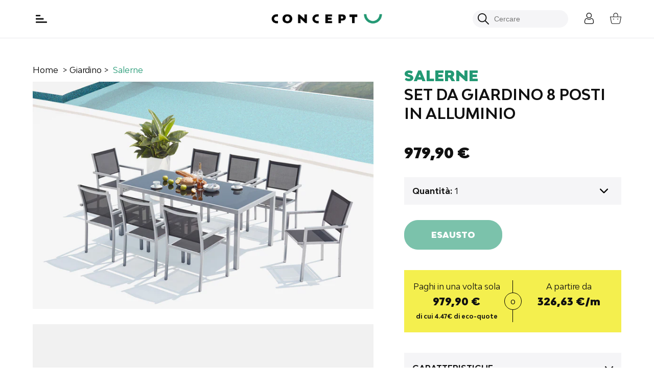

--- FILE ---
content_type: text/html; charset=utf-8
request_url: https://concept-u.it/products/salotto-da-giardino-alluminio-8-posti-salerne
body_size: 63883
content:
<!doctype html>
<!--[if IE 9]> <html class="ie9 no-js supports-no-cookies" lang="it"> <![endif]-->
<!--[if (gt IE 9)|!(IE)]><!--> <html class="no-js supports-no-cookies" lang="it"> <!--<![endif]-->
<head>

<!-- ajout consent mode V2 julien 06 03 2024 -->  
<script>
  // Google Consent Mode V2 integration script from Consentmo GDPR
  window.isenseRules = {};
  window.isenseRules.gcm = {
      gcmVersion: 2,
      integrationVersion: 2,
      initialState: 7,
      customChanges: false,
      consentUpdated: false,
      adsDataRedaction: true,
      urlPassthrough: false,
      storage: { ad_personalization: "granted", ad_storage: "granted", ad_user_data: "granted", analytics_storage: "granted", functionality_storage: "granted", personalization_storage: "granted", security_storage: "granted", wait_for_update: 500 }
  };
  window.isenseRules.initializeGcm = function (rules) {
    let initialState = rules.initialState;
    let analyticsBlocked = initialState === 0 || initialState === 3 || initialState === 6 || initialState === 7;
    let marketingBlocked = initialState === 0 || initialState === 2 || initialState === 5 || initialState === 7;
    let functionalityBlocked = initialState === 4 || initialState === 5 || initialState === 6 || initialState === 7;

    let gdprCache = localStorage.getItem('gdprCache') ? JSON.parse(localStorage.getItem('gdprCache')) : null;
    if (gdprCache && typeof gdprCache.updatedPreferences !== "undefined") {
      let updatedPreferences = gdprCache && typeof gdprCache.updatedPreferences !== "undefined" ? gdprCache.updatedPreferences : null;
      analyticsBlocked = parseInt(updatedPreferences.indexOf('analytics')) > -1;
      marketingBlocked = parseInt(updatedPreferences.indexOf('marketing')) > -1;
      functionalityBlocked = parseInt(updatedPreferences.indexOf('functionality')) > -1;

      rules.consentUpdated = true;
    }
    
    isenseRules.gcm = {
      ...rules,
      storage: {
        ad_personalization: marketingBlocked ? "denied" : "granted",
        ad_storage: marketingBlocked ? "denied" : "granted",
        ad_user_data: marketingBlocked ? "denied" : "granted",
        analytics_storage: analyticsBlocked ? "denied" : "granted",
        functionality_storage: functionalityBlocked ? "denied" : "granted",
        personalization_storage: functionalityBlocked ? "denied" : "granted",
        security_storage: "granted",
        wait_for_update: 500
      },
    };
  }

  // Google Consent Mode - initialization start
  window.isenseRules.initializeGcm({
    ...window.isenseRules.gcm,
    adsDataRedaction: true,
    urlPassthrough: false,
    initialState: 7
  });

  /*
  * initialState acceptable values:
  * 0 - Set both ad_storage and analytics_storage to denied
  * 1 - Set all categories to granted
  * 2 - Set only ad_storage to denied
  * 3 - Set only analytics_storage to denied
  * 4 - Set only functionality_storage to denied
  * 5 - Set both ad_storage and functionality_storage to denied
  * 6 - Set both analytics_storage and functionality_storage to denied
  * 7 - Set all categories to denied
  */

  window.dataLayer = window.dataLayer || [];
  function gtag() { window.dataLayer.push(arguments); }
  gtag("consent", "default", isenseRules.gcm.storage);
  isenseRules.gcm.adsDataRedaction && gtag("set", "ads_data_redaction", isenseRules.gcm.adsDataRedaction);
  isenseRules.gcm.urlPassthrough && gtag("set", "url_passthrough", isenseRules.gcm.urlPassthrough);
</script>   
  
  <meta charset="utf-8">
  <meta http-equiv="X-UA-Compatible" content="IE=edge">
  <meta name="viewport" content="width=device-width,initial-scale=1">
  <meta name="theme-color" content="">
    <script src="https://sdk.teester.com/loader.js" async defer></script>
  
  
    <link rel="canonical" href="https://concept-u.it/products/salotto-da-giardino-alluminio-8-posti-salerne">
  
  <link rel="preload" as="font">

  
    <link rel="shortcut icon" href="//concept-u.it/cdn/shop/files/favicon_concept_usine_32x32.png?v=1632146480" type="image/png">
  

  
<title>
    SALERNE
    
    
    
      &ndash; Concept-U Italia
    
  </title><meta name="description" content="Innamorati di Salerno! Questo mobile da giardino in alluminio è composto da un tavolo e 8 sedie di design.">
<meta property="og:site" content="https://concept-u.it">
<meta property="og:site_name" content="Concept-U Italia">
<meta property="og:url" content="https://concept-u.it/products/salotto-da-giardino-alluminio-8-posti-salerne">
<meta property="og:title" content="SALERNE">
<meta property="og:type" content="product">
<meta property="og:description" content="Innamorati di Salerno! Questo mobile da giardino in alluminio è composto da un tavolo e 8 sedie di design."><meta property="og:price:amount" content="979,90">
  <meta property="og:price:currency" content="EUR"><meta property="og:image" content="http://concept-u.it/cdn/shop/products/1531830465_salerne-8-1_1024x1024.jpg?v=1641573568"><meta property="og:image" content="http://concept-u.it/cdn/shop/products/1531830465_salerne-8-3_1024x1024.jpg?v=1641573568"><meta property="og:image" content="http://concept-u.it/cdn/shop/products/1531830465_salerne-8-0_1024x1024.jpg?v=1641573568">
<meta property="og:image:secure_url" content="https://concept-u.it/cdn/shop/products/1531830465_salerne-8-1_1024x1024.jpg?v=1641573568"><meta property="og:image:secure_url" content="https://concept-u.it/cdn/shop/products/1531830465_salerne-8-3_1024x1024.jpg?v=1641573568"><meta property="og:image:secure_url" content="https://concept-u.it/cdn/shop/products/1531830465_salerne-8-0_1024x1024.jpg?v=1641573568">

<meta name="twitter:site" content="@">
<meta name="twitter:card" content="summary_large_image">
<meta name="twitter:title" content="SALERNE">
<meta name="twitter:description" content="Innamorati di Salerno! Questo mobile da giardino in alluminio è composto da un tavolo e 8 sedie di design.">

  <link href="//concept-u.it/cdn/shop/t/22/assets/theme.scss.css?v=143771718485689544111715866990" rel="stylesheet" type="text/css" media="all" />

  
    <!-- Google Tag Manager -->
    <script>(function(w,d,s,l,i){w[l]=w[l]||[];w[l].push({'gtm.start':
    new Date().getTime(),event:'gtm.js'});var f=d.getElementsByTagName(s)[0],
    j=d.createElement(s),dl=l!='dataLayer'?'&l='+l:'';j.async=true;j.src=
    'https://www.googletagmanager.com/gtm.js?id='+i+dl;f.parentNode.insertBefore(j,f);
    })(window,document,'script','dataLayer','GTM-WNQ7FB5');</script>
    <!-- End Google Tag Manager -->
  

  <script>
    document.documentElement.className = document.documentElement.className.replace('no-js', 'js');

    window.theme = {
      strings: {
        addToCart: "Aggiungi al carrello",
        soldOut: "Esausto",
        unavailable: "Non disponible"
      },
      moneyFormat: "{{amount_with_comma_separator}} €"
    };
  </script>

  <script>
    (function(w,d,s,r,n){w.TrustpilotObject=n;w[n]=w[n]||function(){(w[n].q=w[n].q||[]).push(arguments)};
        a=d.createElement(s);a.async=1;a.src=r;a.type='text/java'+s;f=d.getElementsByTagName(s)[0];
        f.parentNode.insertBefore(a,f)})(window,document,'script', 'https://invitejs.trustpilot.com/tp.min.js', 'tp');
        tp('register', 'aVwBlevs0BOIMDSi');
  </script>

  

  <!--[if (gt IE 9)|!(IE)]><!--><script src="//concept-u.it/cdn/shop/t/22/assets/vendor.js?v=109115352225300174331715866790"></script><!--<![endif]-->
  <!--[if lt IE 9]><script src="//concept-u.it/cdn/shop/t/22/assets/vendor.js?v=109115352225300174331715866790"></script><![endif]-->

  <script type="text/javascript">
    jQuery(function() {
        CartJS.init({"note":null,"attributes":{},"original_total_price":0,"total_price":0,"total_discount":0,"total_weight":0.0,"item_count":0,"items":[],"requires_shipping":false,"currency":"EUR","items_subtotal_price":0,"cart_level_discount_applications":[],"checkout_charge_amount":0});
    });
  </script>

  <!--[if (gt IE 9)|!(IE)]><!--><script src="//concept-u.it/cdn/shop/t/22/assets/theme.js?v=117282020061011223611715866789" defer="defer"></script><!--<![endif]-->
  <!--[if lt IE 9]><script src="//concept-u.it/cdn/shop/t/22/assets/theme.js?v=117282020061011223611715866789"></script><![endif]-->

  <script>window.performance && window.performance.mark && window.performance.mark('shopify.content_for_header.start');</script><meta name="google-site-verification" content="bfgBOkkc08WHtRFLDgNBA426VCI3GIa5Jqmu8UUaIUY">
<meta id="shopify-digital-wallet" name="shopify-digital-wallet" content="/59746189465/digital_wallets/dialog">
<meta name="shopify-checkout-api-token" content="4b4e83b616ef2210238cc7c1f97bc0a2">
<meta id="in-context-paypal-metadata" data-shop-id="59746189465" data-venmo-supported="false" data-environment="production" data-locale="it_IT" data-paypal-v4="true" data-currency="EUR">
<link rel="alternate" type="application/json+oembed" href="https://concept-u.it/products/salotto-da-giardino-alluminio-8-posti-salerne.oembed">
<script async="async" src="/checkouts/internal/preloads.js?locale=it-IT"></script>
<link rel="preconnect" href="https://shop.app" crossorigin="anonymous">
<script async="async" src="https://shop.app/checkouts/internal/preloads.js?locale=it-IT&shop_id=59746189465" crossorigin="anonymous"></script>
<script id="apple-pay-shop-capabilities" type="application/json">{"shopId":59746189465,"countryCode":"FR","currencyCode":"EUR","merchantCapabilities":["supports3DS"],"merchantId":"gid:\/\/shopify\/Shop\/59746189465","merchantName":"Concept-U Italia","requiredBillingContactFields":["postalAddress","email","phone"],"requiredShippingContactFields":["postalAddress","email","phone"],"shippingType":"shipping","supportedNetworks":["visa","masterCard","amex","maestro"],"total":{"type":"pending","label":"Concept-U Italia","amount":"1.00"},"shopifyPaymentsEnabled":true,"supportsSubscriptions":true}</script>
<script id="shopify-features" type="application/json">{"accessToken":"4b4e83b616ef2210238cc7c1f97bc0a2","betas":["rich-media-storefront-analytics"],"domain":"concept-u.it","predictiveSearch":true,"shopId":59746189465,"locale":"it"}</script>
<script>var Shopify = Shopify || {};
Shopify.shop = "concept-usine-italie.myshopify.com";
Shopify.locale = "it";
Shopify.currency = {"active":"EUR","rate":"1.0"};
Shopify.country = "IT";
Shopify.theme = {"name":"[PROD] theme-concept-usine-it\/master","id":163368534353,"schema_name":"Studio Zerance","schema_version":"1.0.1","theme_store_id":null,"role":"main"};
Shopify.theme.handle = "null";
Shopify.theme.style = {"id":null,"handle":null};
Shopify.cdnHost = "concept-u.it/cdn";
Shopify.routes = Shopify.routes || {};
Shopify.routes.root = "/";</script>
<script type="module">!function(o){(o.Shopify=o.Shopify||{}).modules=!0}(window);</script>
<script>!function(o){function n(){var o=[];function n(){o.push(Array.prototype.slice.apply(arguments))}return n.q=o,n}var t=o.Shopify=o.Shopify||{};t.loadFeatures=n(),t.autoloadFeatures=n()}(window);</script>
<script>
  window.ShopifyPay = window.ShopifyPay || {};
  window.ShopifyPay.apiHost = "shop.app\/pay";
  window.ShopifyPay.redirectState = null;
</script>
<script id="shop-js-analytics" type="application/json">{"pageType":"product"}</script>
<script defer="defer" async type="module" src="//concept-u.it/cdn/shopifycloud/shop-js/modules/v2/client.init-shop-cart-sync_DQIcCFLZ.it.esm.js"></script>
<script defer="defer" async type="module" src="//concept-u.it/cdn/shopifycloud/shop-js/modules/v2/chunk.common_BYLi5q0m.esm.js"></script>
<script type="module">
  await import("//concept-u.it/cdn/shopifycloud/shop-js/modules/v2/client.init-shop-cart-sync_DQIcCFLZ.it.esm.js");
await import("//concept-u.it/cdn/shopifycloud/shop-js/modules/v2/chunk.common_BYLi5q0m.esm.js");

  window.Shopify.SignInWithShop?.initShopCartSync?.({"fedCMEnabled":true,"windoidEnabled":true});

</script>
<script>
  window.Shopify = window.Shopify || {};
  if (!window.Shopify.featureAssets) window.Shopify.featureAssets = {};
  window.Shopify.featureAssets['shop-js'] = {"shop-cart-sync":["modules/v2/client.shop-cart-sync_CZl5mG_u.it.esm.js","modules/v2/chunk.common_BYLi5q0m.esm.js"],"init-fed-cm":["modules/v2/client.init-fed-cm_CBxtZrxg.it.esm.js","modules/v2/chunk.common_BYLi5q0m.esm.js"],"shop-button":["modules/v2/client.shop-button_ByfqkYDY.it.esm.js","modules/v2/chunk.common_BYLi5q0m.esm.js"],"shop-cash-offers":["modules/v2/client.shop-cash-offers_stx9RVL8.it.esm.js","modules/v2/chunk.common_BYLi5q0m.esm.js","modules/v2/chunk.modal_9bWcvmUU.esm.js"],"init-windoid":["modules/v2/client.init-windoid_DqmADOHy.it.esm.js","modules/v2/chunk.common_BYLi5q0m.esm.js"],"init-shop-email-lookup-coordinator":["modules/v2/client.init-shop-email-lookup-coordinator_Po4-2zNR.it.esm.js","modules/v2/chunk.common_BYLi5q0m.esm.js"],"shop-toast-manager":["modules/v2/client.shop-toast-manager_DHXyfGC3.it.esm.js","modules/v2/chunk.common_BYLi5q0m.esm.js"],"shop-login-button":["modules/v2/client.shop-login-button_MJmbO2R1.it.esm.js","modules/v2/chunk.common_BYLi5q0m.esm.js","modules/v2/chunk.modal_9bWcvmUU.esm.js"],"avatar":["modules/v2/client.avatar_BTnouDA3.it.esm.js"],"pay-button":["modules/v2/client.pay-button_rrOf3zEi.it.esm.js","modules/v2/chunk.common_BYLi5q0m.esm.js"],"init-shop-cart-sync":["modules/v2/client.init-shop-cart-sync_DQIcCFLZ.it.esm.js","modules/v2/chunk.common_BYLi5q0m.esm.js"],"init-customer-accounts":["modules/v2/client.init-customer-accounts_C1klJByh.it.esm.js","modules/v2/client.shop-login-button_MJmbO2R1.it.esm.js","modules/v2/chunk.common_BYLi5q0m.esm.js","modules/v2/chunk.modal_9bWcvmUU.esm.js"],"init-shop-for-new-customer-accounts":["modules/v2/client.init-shop-for-new-customer-accounts_oBwlSv5e.it.esm.js","modules/v2/client.shop-login-button_MJmbO2R1.it.esm.js","modules/v2/chunk.common_BYLi5q0m.esm.js","modules/v2/chunk.modal_9bWcvmUU.esm.js"],"init-customer-accounts-sign-up":["modules/v2/client.init-customer-accounts-sign-up_CSjFWgfV.it.esm.js","modules/v2/client.shop-login-button_MJmbO2R1.it.esm.js","modules/v2/chunk.common_BYLi5q0m.esm.js","modules/v2/chunk.modal_9bWcvmUU.esm.js"],"checkout-modal":["modules/v2/client.checkout-modal_DfvW2q5x.it.esm.js","modules/v2/chunk.common_BYLi5q0m.esm.js","modules/v2/chunk.modal_9bWcvmUU.esm.js"],"shop-follow-button":["modules/v2/client.shop-follow-button_BvgASt9f.it.esm.js","modules/v2/chunk.common_BYLi5q0m.esm.js","modules/v2/chunk.modal_9bWcvmUU.esm.js"],"lead-capture":["modules/v2/client.lead-capture_BPF3QT4q.it.esm.js","modules/v2/chunk.common_BYLi5q0m.esm.js","modules/v2/chunk.modal_9bWcvmUU.esm.js"],"shop-login":["modules/v2/client.shop-login_5L2eCxM9.it.esm.js","modules/v2/chunk.common_BYLi5q0m.esm.js","modules/v2/chunk.modal_9bWcvmUU.esm.js"],"payment-terms":["modules/v2/client.payment-terms_p4_Vxuou.it.esm.js","modules/v2/chunk.common_BYLi5q0m.esm.js","modules/v2/chunk.modal_9bWcvmUU.esm.js"]};
</script>
<script>(function() {
  var isLoaded = false;
  function asyncLoad() {
    if (isLoaded) return;
    isLoaded = true;
    var urls = ["https:\/\/s.kk-resources.com\/leadtag.js?shop=concept-usine-italie.myshopify.com","https:\/\/loox.io\/widget\/EJZp7jmaX3\/loox.1649687564384.js?shop=concept-usine-italie.myshopify.com"];
    for (var i = 0; i < urls.length; i++) {
      var s = document.createElement('script');
      s.type = 'text/javascript';
      s.async = true;
      s.src = urls[i];
      var x = document.getElementsByTagName('script')[0];
      x.parentNode.insertBefore(s, x);
    }
  };
  if(window.attachEvent) {
    window.attachEvent('onload', asyncLoad);
  } else {
    window.addEventListener('load', asyncLoad, false);
  }
})();</script>
<script id="__st">var __st={"a":59746189465,"offset":3600,"reqid":"8f161081-4093-4250-9656-ee10813f6e4f-1768461049","pageurl":"concept-u.it\/products\/salotto-da-giardino-alluminio-8-posti-salerne","u":"d30557295114","p":"product","rtyp":"product","rid":7141235425433};</script>
<script>window.ShopifyPaypalV4VisibilityTracking = true;</script>
<script id="captcha-bootstrap">!function(){'use strict';const t='contact',e='account',n='new_comment',o=[[t,t],['blogs',n],['comments',n],[t,'customer']],c=[[e,'customer_login'],[e,'guest_login'],[e,'recover_customer_password'],[e,'create_customer']],r=t=>t.map((([t,e])=>`form[action*='/${t}']:not([data-nocaptcha='true']) input[name='form_type'][value='${e}']`)).join(','),a=t=>()=>t?[...document.querySelectorAll(t)].map((t=>t.form)):[];function s(){const t=[...o],e=r(t);return a(e)}const i='password',u='form_key',d=['recaptcha-v3-token','g-recaptcha-response','h-captcha-response',i],f=()=>{try{return window.sessionStorage}catch{return}},m='__shopify_v',_=t=>t.elements[u];function p(t,e,n=!1){try{const o=window.sessionStorage,c=JSON.parse(o.getItem(e)),{data:r}=function(t){const{data:e,action:n}=t;return t[m]||n?{data:e,action:n}:{data:t,action:n}}(c);for(const[e,n]of Object.entries(r))t.elements[e]&&(t.elements[e].value=n);n&&o.removeItem(e)}catch(o){console.error('form repopulation failed',{error:o})}}const l='form_type',E='cptcha';function T(t){t.dataset[E]=!0}const w=window,h=w.document,L='Shopify',v='ce_forms',y='captcha';let A=!1;((t,e)=>{const n=(g='f06e6c50-85a8-45c8-87d0-21a2b65856fe',I='https://cdn.shopify.com/shopifycloud/storefront-forms-hcaptcha/ce_storefront_forms_captcha_hcaptcha.v1.5.2.iife.js',D={infoText:'Protetto da hCaptcha',privacyText:'Privacy',termsText:'Termini'},(t,e,n)=>{const o=w[L][v],c=o.bindForm;if(c)return c(t,g,e,D).then(n);var r;o.q.push([[t,g,e,D],n]),r=I,A||(h.body.append(Object.assign(h.createElement('script'),{id:'captcha-provider',async:!0,src:r})),A=!0)});var g,I,D;w[L]=w[L]||{},w[L][v]=w[L][v]||{},w[L][v].q=[],w[L][y]=w[L][y]||{},w[L][y].protect=function(t,e){n(t,void 0,e),T(t)},Object.freeze(w[L][y]),function(t,e,n,w,h,L){const[v,y,A,g]=function(t,e,n){const i=e?o:[],u=t?c:[],d=[...i,...u],f=r(d),m=r(i),_=r(d.filter((([t,e])=>n.includes(e))));return[a(f),a(m),a(_),s()]}(w,h,L),I=t=>{const e=t.target;return e instanceof HTMLFormElement?e:e&&e.form},D=t=>v().includes(t);t.addEventListener('submit',(t=>{const e=I(t);if(!e)return;const n=D(e)&&!e.dataset.hcaptchaBound&&!e.dataset.recaptchaBound,o=_(e),c=g().includes(e)&&(!o||!o.value);(n||c)&&t.preventDefault(),c&&!n&&(function(t){try{if(!f())return;!function(t){const e=f();if(!e)return;const n=_(t);if(!n)return;const o=n.value;o&&e.removeItem(o)}(t);const e=Array.from(Array(32),(()=>Math.random().toString(36)[2])).join('');!function(t,e){_(t)||t.append(Object.assign(document.createElement('input'),{type:'hidden',name:u})),t.elements[u].value=e}(t,e),function(t,e){const n=f();if(!n)return;const o=[...t.querySelectorAll(`input[type='${i}']`)].map((({name:t})=>t)),c=[...d,...o],r={};for(const[a,s]of new FormData(t).entries())c.includes(a)||(r[a]=s);n.setItem(e,JSON.stringify({[m]:1,action:t.action,data:r}))}(t,e)}catch(e){console.error('failed to persist form',e)}}(e),e.submit())}));const S=(t,e)=>{t&&!t.dataset[E]&&(n(t,e.some((e=>e===t))),T(t))};for(const o of['focusin','change'])t.addEventListener(o,(t=>{const e=I(t);D(e)&&S(e,y())}));const B=e.get('form_key'),M=e.get(l),P=B&&M;t.addEventListener('DOMContentLoaded',(()=>{const t=y();if(P)for(const e of t)e.elements[l].value===M&&p(e,B);[...new Set([...A(),...v().filter((t=>'true'===t.dataset.shopifyCaptcha))])].forEach((e=>S(e,t)))}))}(h,new URLSearchParams(w.location.search),n,t,e,['guest_login'])})(!0,!0)}();</script>
<script integrity="sha256-4kQ18oKyAcykRKYeNunJcIwy7WH5gtpwJnB7kiuLZ1E=" data-source-attribution="shopify.loadfeatures" defer="defer" src="//concept-u.it/cdn/shopifycloud/storefront/assets/storefront/load_feature-a0a9edcb.js" crossorigin="anonymous"></script>
<script crossorigin="anonymous" defer="defer" src="//concept-u.it/cdn/shopifycloud/storefront/assets/shopify_pay/storefront-65b4c6d7.js?v=20250812"></script>
<script data-source-attribution="shopify.dynamic_checkout.dynamic.init">var Shopify=Shopify||{};Shopify.PaymentButton=Shopify.PaymentButton||{isStorefrontPortableWallets:!0,init:function(){window.Shopify.PaymentButton.init=function(){};var t=document.createElement("script");t.src="https://concept-u.it/cdn/shopifycloud/portable-wallets/latest/portable-wallets.it.js",t.type="module",document.head.appendChild(t)}};
</script>
<script data-source-attribution="shopify.dynamic_checkout.buyer_consent">
  function portableWalletsHideBuyerConsent(e){var t=document.getElementById("shopify-buyer-consent"),n=document.getElementById("shopify-subscription-policy-button");t&&n&&(t.classList.add("hidden"),t.setAttribute("aria-hidden","true"),n.removeEventListener("click",e))}function portableWalletsShowBuyerConsent(e){var t=document.getElementById("shopify-buyer-consent"),n=document.getElementById("shopify-subscription-policy-button");t&&n&&(t.classList.remove("hidden"),t.removeAttribute("aria-hidden"),n.addEventListener("click",e))}window.Shopify?.PaymentButton&&(window.Shopify.PaymentButton.hideBuyerConsent=portableWalletsHideBuyerConsent,window.Shopify.PaymentButton.showBuyerConsent=portableWalletsShowBuyerConsent);
</script>
<script data-source-attribution="shopify.dynamic_checkout.cart.bootstrap">document.addEventListener("DOMContentLoaded",(function(){function t(){return document.querySelector("shopify-accelerated-checkout-cart, shopify-accelerated-checkout")}if(t())Shopify.PaymentButton.init();else{new MutationObserver((function(e,n){t()&&(Shopify.PaymentButton.init(),n.disconnect())})).observe(document.body,{childList:!0,subtree:!0})}}));
</script>
<link id="shopify-accelerated-checkout-styles" rel="stylesheet" media="screen" href="https://concept-u.it/cdn/shopifycloud/portable-wallets/latest/accelerated-checkout-backwards-compat.css" crossorigin="anonymous">
<style id="shopify-accelerated-checkout-cart">
        #shopify-buyer-consent {
  margin-top: 1em;
  display: inline-block;
  width: 100%;
}

#shopify-buyer-consent.hidden {
  display: none;
}

#shopify-subscription-policy-button {
  background: none;
  border: none;
  padding: 0;
  text-decoration: underline;
  font-size: inherit;
  cursor: pointer;
}

#shopify-subscription-policy-button::before {
  box-shadow: none;
}

      </style>

<script>window.performance && window.performance.mark && window.performance.mark('shopify.content_for_header.end');</script>

  
    <script type="text/javascript" src="https://owz.concept-u.it/js/na/na/u/3a3ad949f8.js" ></script>
  

	<script>var loox_global_hash = '1766585615821';</script><script>var loox_floating_widget = {"active":true,"rtl":false,"position":"left","button_text":"Recensioni","button_bg_color":"239974","button_text_color":"FFFFFF","display_on_home_page":true,"display_on_product_page":true,"display_on_cart_page":true,"display_on_other_pages":true,"hide_on_mobile":false,"orientation":"default"};
</script><style>.loox-reviews-default { max-width: 1200px; margin: 0 auto; }.loox-rating .loox-icon { color:#239974; }
:root { --lxs-rating-icon-color: #239974; }</style>
<!-- BEGIN app block: shopify://apps/consentmo-gdpr/blocks/gdpr_cookie_consent/4fbe573f-a377-4fea-9801-3ee0858cae41 -->


<!-- END app block --><!-- BEGIN app block: shopify://apps/sitemap-noindex-pro-seo/blocks/app-embed/4d815e2c-5af0-46ba-8301-d0f9cf660031 -->
<!-- END app block --><script src="https://cdn.shopify.com/extensions/019bbcd8-9ebe-7411-8e80-3ce7fa3e69f9/consentmo-gdpr-568/assets/consentmo_cookie_consent.js" type="text/javascript" defer="defer"></script>
<link href="https://monorail-edge.shopifysvc.com" rel="dns-prefetch">
<script>(function(){if ("sendBeacon" in navigator && "performance" in window) {try {var session_token_from_headers = performance.getEntriesByType('navigation')[0].serverTiming.find(x => x.name == '_s').description;} catch {var session_token_from_headers = undefined;}var session_cookie_matches = document.cookie.match(/_shopify_s=([^;]*)/);var session_token_from_cookie = session_cookie_matches && session_cookie_matches.length === 2 ? session_cookie_matches[1] : "";var session_token = session_token_from_headers || session_token_from_cookie || "";function handle_abandonment_event(e) {var entries = performance.getEntries().filter(function(entry) {return /monorail-edge.shopifysvc.com/.test(entry.name);});if (!window.abandonment_tracked && entries.length === 0) {window.abandonment_tracked = true;var currentMs = Date.now();var navigation_start = performance.timing.navigationStart;var payload = {shop_id: 59746189465,url: window.location.href,navigation_start,duration: currentMs - navigation_start,session_token,page_type: "product"};window.navigator.sendBeacon("https://monorail-edge.shopifysvc.com/v1/produce", JSON.stringify({schema_id: "online_store_buyer_site_abandonment/1.1",payload: payload,metadata: {event_created_at_ms: currentMs,event_sent_at_ms: currentMs}}));}}window.addEventListener('pagehide', handle_abandonment_event);}}());</script>
<script id="web-pixels-manager-setup">(function e(e,d,r,n,o){if(void 0===o&&(o={}),!Boolean(null===(a=null===(i=window.Shopify)||void 0===i?void 0:i.analytics)||void 0===a?void 0:a.replayQueue)){var i,a;window.Shopify=window.Shopify||{};var t=window.Shopify;t.analytics=t.analytics||{};var s=t.analytics;s.replayQueue=[],s.publish=function(e,d,r){return s.replayQueue.push([e,d,r]),!0};try{self.performance.mark("wpm:start")}catch(e){}var l=function(){var e={modern:/Edge?\/(1{2}[4-9]|1[2-9]\d|[2-9]\d{2}|\d{4,})\.\d+(\.\d+|)|Firefox\/(1{2}[4-9]|1[2-9]\d|[2-9]\d{2}|\d{4,})\.\d+(\.\d+|)|Chrom(ium|e)\/(9{2}|\d{3,})\.\d+(\.\d+|)|(Maci|X1{2}).+ Version\/(15\.\d+|(1[6-9]|[2-9]\d|\d{3,})\.\d+)([,.]\d+|)( \(\w+\)|)( Mobile\/\w+|) Safari\/|Chrome.+OPR\/(9{2}|\d{3,})\.\d+\.\d+|(CPU[ +]OS|iPhone[ +]OS|CPU[ +]iPhone|CPU IPhone OS|CPU iPad OS)[ +]+(15[._]\d+|(1[6-9]|[2-9]\d|\d{3,})[._]\d+)([._]\d+|)|Android:?[ /-](13[3-9]|1[4-9]\d|[2-9]\d{2}|\d{4,})(\.\d+|)(\.\d+|)|Android.+Firefox\/(13[5-9]|1[4-9]\d|[2-9]\d{2}|\d{4,})\.\d+(\.\d+|)|Android.+Chrom(ium|e)\/(13[3-9]|1[4-9]\d|[2-9]\d{2}|\d{4,})\.\d+(\.\d+|)|SamsungBrowser\/([2-9]\d|\d{3,})\.\d+/,legacy:/Edge?\/(1[6-9]|[2-9]\d|\d{3,})\.\d+(\.\d+|)|Firefox\/(5[4-9]|[6-9]\d|\d{3,})\.\d+(\.\d+|)|Chrom(ium|e)\/(5[1-9]|[6-9]\d|\d{3,})\.\d+(\.\d+|)([\d.]+$|.*Safari\/(?![\d.]+ Edge\/[\d.]+$))|(Maci|X1{2}).+ Version\/(10\.\d+|(1[1-9]|[2-9]\d|\d{3,})\.\d+)([,.]\d+|)( \(\w+\)|)( Mobile\/\w+|) Safari\/|Chrome.+OPR\/(3[89]|[4-9]\d|\d{3,})\.\d+\.\d+|(CPU[ +]OS|iPhone[ +]OS|CPU[ +]iPhone|CPU IPhone OS|CPU iPad OS)[ +]+(10[._]\d+|(1[1-9]|[2-9]\d|\d{3,})[._]\d+)([._]\d+|)|Android:?[ /-](13[3-9]|1[4-9]\d|[2-9]\d{2}|\d{4,})(\.\d+|)(\.\d+|)|Mobile Safari.+OPR\/([89]\d|\d{3,})\.\d+\.\d+|Android.+Firefox\/(13[5-9]|1[4-9]\d|[2-9]\d{2}|\d{4,})\.\d+(\.\d+|)|Android.+Chrom(ium|e)\/(13[3-9]|1[4-9]\d|[2-9]\d{2}|\d{4,})\.\d+(\.\d+|)|Android.+(UC? ?Browser|UCWEB|U3)[ /]?(15\.([5-9]|\d{2,})|(1[6-9]|[2-9]\d|\d{3,})\.\d+)\.\d+|SamsungBrowser\/(5\.\d+|([6-9]|\d{2,})\.\d+)|Android.+MQ{2}Browser\/(14(\.(9|\d{2,})|)|(1[5-9]|[2-9]\d|\d{3,})(\.\d+|))(\.\d+|)|K[Aa][Ii]OS\/(3\.\d+|([4-9]|\d{2,})\.\d+)(\.\d+|)/},d=e.modern,r=e.legacy,n=navigator.userAgent;return n.match(d)?"modern":n.match(r)?"legacy":"unknown"}(),u="modern"===l?"modern":"legacy",c=(null!=n?n:{modern:"",legacy:""})[u],f=function(e){return[e.baseUrl,"/wpm","/b",e.hashVersion,"modern"===e.buildTarget?"m":"l",".js"].join("")}({baseUrl:d,hashVersion:r,buildTarget:u}),m=function(e){var d=e.version,r=e.bundleTarget,n=e.surface,o=e.pageUrl,i=e.monorailEndpoint;return{emit:function(e){var a=e.status,t=e.errorMsg,s=(new Date).getTime(),l=JSON.stringify({metadata:{event_sent_at_ms:s},events:[{schema_id:"web_pixels_manager_load/3.1",payload:{version:d,bundle_target:r,page_url:o,status:a,surface:n,error_msg:t},metadata:{event_created_at_ms:s}}]});if(!i)return console&&console.warn&&console.warn("[Web Pixels Manager] No Monorail endpoint provided, skipping logging."),!1;try{return self.navigator.sendBeacon.bind(self.navigator)(i,l)}catch(e){}var u=new XMLHttpRequest;try{return u.open("POST",i,!0),u.setRequestHeader("Content-Type","text/plain"),u.send(l),!0}catch(e){return console&&console.warn&&console.warn("[Web Pixels Manager] Got an unhandled error while logging to Monorail."),!1}}}}({version:r,bundleTarget:l,surface:e.surface,pageUrl:self.location.href,monorailEndpoint:e.monorailEndpoint});try{o.browserTarget=l,function(e){var d=e.src,r=e.async,n=void 0===r||r,o=e.onload,i=e.onerror,a=e.sri,t=e.scriptDataAttributes,s=void 0===t?{}:t,l=document.createElement("script"),u=document.querySelector("head"),c=document.querySelector("body");if(l.async=n,l.src=d,a&&(l.integrity=a,l.crossOrigin="anonymous"),s)for(var f in s)if(Object.prototype.hasOwnProperty.call(s,f))try{l.dataset[f]=s[f]}catch(e){}if(o&&l.addEventListener("load",o),i&&l.addEventListener("error",i),u)u.appendChild(l);else{if(!c)throw new Error("Did not find a head or body element to append the script");c.appendChild(l)}}({src:f,async:!0,onload:function(){if(!function(){var e,d;return Boolean(null===(d=null===(e=window.Shopify)||void 0===e?void 0:e.analytics)||void 0===d?void 0:d.initialized)}()){var d=window.webPixelsManager.init(e)||void 0;if(d){var r=window.Shopify.analytics;r.replayQueue.forEach((function(e){var r=e[0],n=e[1],o=e[2];d.publishCustomEvent(r,n,o)})),r.replayQueue=[],r.publish=d.publishCustomEvent,r.visitor=d.visitor,r.initialized=!0}}},onerror:function(){return m.emit({status:"failed",errorMsg:"".concat(f," has failed to load")})},sri:function(e){var d=/^sha384-[A-Za-z0-9+/=]+$/;return"string"==typeof e&&d.test(e)}(c)?c:"",scriptDataAttributes:o}),m.emit({status:"loading"})}catch(e){m.emit({status:"failed",errorMsg:(null==e?void 0:e.message)||"Unknown error"})}}})({shopId: 59746189465,storefrontBaseUrl: "https://concept-u.it",extensionsBaseUrl: "https://extensions.shopifycdn.com/cdn/shopifycloud/web-pixels-manager",monorailEndpoint: "https://monorail-edge.shopifysvc.com/unstable/produce_batch",surface: "storefront-renderer",enabledBetaFlags: ["2dca8a86"],webPixelsConfigList: [{"id":"2708013440","configuration":"{\"mclic\":\"P5120971015\",\"firstpartydomain\":\"https:\\\/\\\/owz.concept-u.it\\\/\"}","eventPayloadVersion":"v1","runtimeContext":"STRICT","scriptVersion":"f4ecd8be4aa2a720b1f57ececbcc833a","type":"APP","apiClientId":6468651,"privacyPurposes":[],"dataSharingAdjustments":{"protectedCustomerApprovalScopes":["read_customer_personal_data"]}},{"id":"1918075264","configuration":"{\"config\":\"{\\\"google_tag_ids\\\":[\\\"G-CEW4L4E7TQ\\\",\\\"GT-MK5DQBB3\\\"],\\\"target_country\\\":\\\"IT\\\",\\\"gtag_events\\\":[{\\\"type\\\":\\\"search\\\",\\\"action_label\\\":\\\"G-CEW4L4E7TQ\\\"},{\\\"type\\\":\\\"begin_checkout\\\",\\\"action_label\\\":\\\"G-CEW4L4E7TQ\\\"},{\\\"type\\\":\\\"view_item\\\",\\\"action_label\\\":[\\\"G-CEW4L4E7TQ\\\",\\\"MC-5GYWQBJLPL\\\"]},{\\\"type\\\":\\\"purchase\\\",\\\"action_label\\\":[\\\"G-CEW4L4E7TQ\\\",\\\"MC-5GYWQBJLPL\\\"]},{\\\"type\\\":\\\"page_view\\\",\\\"action_label\\\":[\\\"G-CEW4L4E7TQ\\\",\\\"MC-5GYWQBJLPL\\\"]},{\\\"type\\\":\\\"add_payment_info\\\",\\\"action_label\\\":\\\"G-CEW4L4E7TQ\\\"},{\\\"type\\\":\\\"add_to_cart\\\",\\\"action_label\\\":\\\"G-CEW4L4E7TQ\\\"}],\\\"enable_monitoring_mode\\\":false}\"}","eventPayloadVersion":"v1","runtimeContext":"OPEN","scriptVersion":"b2a88bafab3e21179ed38636efcd8a93","type":"APP","apiClientId":1780363,"privacyPurposes":[],"dataSharingAdjustments":{"protectedCustomerApprovalScopes":["read_customer_address","read_customer_email","read_customer_name","read_customer_personal_data","read_customer_phone"]}},{"id":"257851729","configuration":"{\"tenantId\":\"b19e59b5-9a60-4b92-b9e2-f4bc9188df5e\", \"shop\":\"concept-usine-italie.myshopify.com\"}","eventPayloadVersion":"v1","runtimeContext":"STRICT","scriptVersion":"aecc2e21ca41aa0ccd0fd68bb810007d","type":"APP","apiClientId":4294333,"privacyPurposes":["ANALYTICS","MARKETING","SALE_OF_DATA"],"dataSharingAdjustments":{"protectedCustomerApprovalScopes":["read_customer_address","read_customer_email","read_customer_name","read_customer_personal_data","read_customer_phone"]}},{"id":"261816704","eventPayloadVersion":"1","runtimeContext":"LAX","scriptVersion":"1","type":"CUSTOM","privacyPurposes":["SALE_OF_DATA"],"name":"Kwanko - Retargeting Checkout"},{"id":"shopify-app-pixel","configuration":"{}","eventPayloadVersion":"v1","runtimeContext":"STRICT","scriptVersion":"0450","apiClientId":"shopify-pixel","type":"APP","privacyPurposes":["ANALYTICS","MARKETING"]},{"id":"shopify-custom-pixel","eventPayloadVersion":"v1","runtimeContext":"LAX","scriptVersion":"0450","apiClientId":"shopify-pixel","type":"CUSTOM","privacyPurposes":["ANALYTICS","MARKETING"]}],isMerchantRequest: false,initData: {"shop":{"name":"Concept-U Italia","paymentSettings":{"currencyCode":"EUR"},"myshopifyDomain":"concept-usine-italie.myshopify.com","countryCode":"FR","storefrontUrl":"https:\/\/concept-u.it"},"customer":null,"cart":null,"checkout":null,"productVariants":[{"price":{"amount":979.9,"currencyCode":"EUR"},"product":{"title":"SALERNE","vendor":"concept usine","id":"7141235425433","untranslatedTitle":"SALERNE","url":"\/products\/salotto-da-giardino-alluminio-8-posti-salerne","type":"Giardino, Salotti da giardino, Sale da pranzo da giardino, Salotti da giardino in resina intrecciata, Tutti i salotti da giardino"},"id":"41312480624793","image":{"src":"\/\/concept-u.it\/cdn\/shop\/products\/1531830465_salerne-8-1.jpg?v=1641573568"},"sku":"222362","title":"Default Title","untranslatedTitle":"Default Title"}],"purchasingCompany":null},},"https://concept-u.it/cdn","7cecd0b6w90c54c6cpe92089d5m57a67346",{"modern":"","legacy":""},{"shopId":"59746189465","storefrontBaseUrl":"https:\/\/concept-u.it","extensionBaseUrl":"https:\/\/extensions.shopifycdn.com\/cdn\/shopifycloud\/web-pixels-manager","surface":"storefront-renderer","enabledBetaFlags":"[\"2dca8a86\"]","isMerchantRequest":"false","hashVersion":"7cecd0b6w90c54c6cpe92089d5m57a67346","publish":"custom","events":"[[\"page_viewed\",{}],[\"product_viewed\",{\"productVariant\":{\"price\":{\"amount\":979.9,\"currencyCode\":\"EUR\"},\"product\":{\"title\":\"SALERNE\",\"vendor\":\"concept usine\",\"id\":\"7141235425433\",\"untranslatedTitle\":\"SALERNE\",\"url\":\"\/products\/salotto-da-giardino-alluminio-8-posti-salerne\",\"type\":\"Giardino, Salotti da giardino, Sale da pranzo da giardino, Salotti da giardino in resina intrecciata, Tutti i salotti da giardino\"},\"id\":\"41312480624793\",\"image\":{\"src\":\"\/\/concept-u.it\/cdn\/shop\/products\/1531830465_salerne-8-1.jpg?v=1641573568\"},\"sku\":\"222362\",\"title\":\"Default Title\",\"untranslatedTitle\":\"Default Title\"}}]]"});</script><script>
  window.ShopifyAnalytics = window.ShopifyAnalytics || {};
  window.ShopifyAnalytics.meta = window.ShopifyAnalytics.meta || {};
  window.ShopifyAnalytics.meta.currency = 'EUR';
  var meta = {"product":{"id":7141235425433,"gid":"gid:\/\/shopify\/Product\/7141235425433","vendor":"concept usine","type":"Giardino, Salotti da giardino, Sale da pranzo da giardino, Salotti da giardino in resina intrecciata, Tutti i salotti da giardino","handle":"salotto-da-giardino-alluminio-8-posti-salerne","variants":[{"id":41312480624793,"price":97990,"name":"SALERNE","public_title":null,"sku":"222362"}],"remote":false},"page":{"pageType":"product","resourceType":"product","resourceId":7141235425433,"requestId":"8f161081-4093-4250-9656-ee10813f6e4f-1768461049"}};
  for (var attr in meta) {
    window.ShopifyAnalytics.meta[attr] = meta[attr];
  }
</script>
<script class="analytics">
  (function () {
    var customDocumentWrite = function(content) {
      var jquery = null;

      if (window.jQuery) {
        jquery = window.jQuery;
      } else if (window.Checkout && window.Checkout.$) {
        jquery = window.Checkout.$;
      }

      if (jquery) {
        jquery('body').append(content);
      }
    };

    var hasLoggedConversion = function(token) {
      if (token) {
        return document.cookie.indexOf('loggedConversion=' + token) !== -1;
      }
      return false;
    }

    var setCookieIfConversion = function(token) {
      if (token) {
        var twoMonthsFromNow = new Date(Date.now());
        twoMonthsFromNow.setMonth(twoMonthsFromNow.getMonth() + 2);

        document.cookie = 'loggedConversion=' + token + '; expires=' + twoMonthsFromNow;
      }
    }

    var trekkie = window.ShopifyAnalytics.lib = window.trekkie = window.trekkie || [];
    if (trekkie.integrations) {
      return;
    }
    trekkie.methods = [
      'identify',
      'page',
      'ready',
      'track',
      'trackForm',
      'trackLink'
    ];
    trekkie.factory = function(method) {
      return function() {
        var args = Array.prototype.slice.call(arguments);
        args.unshift(method);
        trekkie.push(args);
        return trekkie;
      };
    };
    for (var i = 0; i < trekkie.methods.length; i++) {
      var key = trekkie.methods[i];
      trekkie[key] = trekkie.factory(key);
    }
    trekkie.load = function(config) {
      trekkie.config = config || {};
      trekkie.config.initialDocumentCookie = document.cookie;
      var first = document.getElementsByTagName('script')[0];
      var script = document.createElement('script');
      script.type = 'text/javascript';
      script.onerror = function(e) {
        var scriptFallback = document.createElement('script');
        scriptFallback.type = 'text/javascript';
        scriptFallback.onerror = function(error) {
                var Monorail = {
      produce: function produce(monorailDomain, schemaId, payload) {
        var currentMs = new Date().getTime();
        var event = {
          schema_id: schemaId,
          payload: payload,
          metadata: {
            event_created_at_ms: currentMs,
            event_sent_at_ms: currentMs
          }
        };
        return Monorail.sendRequest("https://" + monorailDomain + "/v1/produce", JSON.stringify(event));
      },
      sendRequest: function sendRequest(endpointUrl, payload) {
        // Try the sendBeacon API
        if (window && window.navigator && typeof window.navigator.sendBeacon === 'function' && typeof window.Blob === 'function' && !Monorail.isIos12()) {
          var blobData = new window.Blob([payload], {
            type: 'text/plain'
          });

          if (window.navigator.sendBeacon(endpointUrl, blobData)) {
            return true;
          } // sendBeacon was not successful

        } // XHR beacon

        var xhr = new XMLHttpRequest();

        try {
          xhr.open('POST', endpointUrl);
          xhr.setRequestHeader('Content-Type', 'text/plain');
          xhr.send(payload);
        } catch (e) {
          console.log(e);
        }

        return false;
      },
      isIos12: function isIos12() {
        return window.navigator.userAgent.lastIndexOf('iPhone; CPU iPhone OS 12_') !== -1 || window.navigator.userAgent.lastIndexOf('iPad; CPU OS 12_') !== -1;
      }
    };
    Monorail.produce('monorail-edge.shopifysvc.com',
      'trekkie_storefront_load_errors/1.1',
      {shop_id: 59746189465,
      theme_id: 163368534353,
      app_name: "storefront",
      context_url: window.location.href,
      source_url: "//concept-u.it/cdn/s/trekkie.storefront.55c6279c31a6628627b2ba1c5ff367020da294e2.min.js"});

        };
        scriptFallback.async = true;
        scriptFallback.src = '//concept-u.it/cdn/s/trekkie.storefront.55c6279c31a6628627b2ba1c5ff367020da294e2.min.js';
        first.parentNode.insertBefore(scriptFallback, first);
      };
      script.async = true;
      script.src = '//concept-u.it/cdn/s/trekkie.storefront.55c6279c31a6628627b2ba1c5ff367020da294e2.min.js';
      first.parentNode.insertBefore(script, first);
    };
    trekkie.load(
      {"Trekkie":{"appName":"storefront","development":false,"defaultAttributes":{"shopId":59746189465,"isMerchantRequest":null,"themeId":163368534353,"themeCityHash":"851686917461232461","contentLanguage":"it","currency":"EUR"},"isServerSideCookieWritingEnabled":true,"monorailRegion":"shop_domain","enabledBetaFlags":["65f19447"]},"Session Attribution":{},"S2S":{"facebookCapiEnabled":true,"source":"trekkie-storefront-renderer","apiClientId":580111}}
    );

    var loaded = false;
    trekkie.ready(function() {
      if (loaded) return;
      loaded = true;

      window.ShopifyAnalytics.lib = window.trekkie;

      var originalDocumentWrite = document.write;
      document.write = customDocumentWrite;
      try { window.ShopifyAnalytics.merchantGoogleAnalytics.call(this); } catch(error) {};
      document.write = originalDocumentWrite;

      window.ShopifyAnalytics.lib.page(null,{"pageType":"product","resourceType":"product","resourceId":7141235425433,"requestId":"8f161081-4093-4250-9656-ee10813f6e4f-1768461049","shopifyEmitted":true});

      var match = window.location.pathname.match(/checkouts\/(.+)\/(thank_you|post_purchase)/)
      var token = match? match[1]: undefined;
      if (!hasLoggedConversion(token)) {
        setCookieIfConversion(token);
        window.ShopifyAnalytics.lib.track("Viewed Product",{"currency":"EUR","variantId":41312480624793,"productId":7141235425433,"productGid":"gid:\/\/shopify\/Product\/7141235425433","name":"SALERNE","price":"979.90","sku":"222362","brand":"concept usine","variant":null,"category":"Giardino, Salotti da giardino, Sale da pranzo da giardino, Salotti da giardino in resina intrecciata, Tutti i salotti da giardino","nonInteraction":true,"remote":false},undefined,undefined,{"shopifyEmitted":true});
      window.ShopifyAnalytics.lib.track("monorail:\/\/trekkie_storefront_viewed_product\/1.1",{"currency":"EUR","variantId":41312480624793,"productId":7141235425433,"productGid":"gid:\/\/shopify\/Product\/7141235425433","name":"SALERNE","price":"979.90","sku":"222362","brand":"concept usine","variant":null,"category":"Giardino, Salotti da giardino, Sale da pranzo da giardino, Salotti da giardino in resina intrecciata, Tutti i salotti da giardino","nonInteraction":true,"remote":false,"referer":"https:\/\/concept-u.it\/products\/salotto-da-giardino-alluminio-8-posti-salerne"});
      }
    });


        var eventsListenerScript = document.createElement('script');
        eventsListenerScript.async = true;
        eventsListenerScript.src = "//concept-u.it/cdn/shopifycloud/storefront/assets/shop_events_listener-3da45d37.js";
        document.getElementsByTagName('head')[0].appendChild(eventsListenerScript);

})();</script>
<script
  defer
  src="https://concept-u.it/cdn/shopifycloud/perf-kit/shopify-perf-kit-3.0.3.min.js"
  data-application="storefront-renderer"
  data-shop-id="59746189465"
  data-render-region="gcp-us-east1"
  data-page-type="product"
  data-theme-instance-id="163368534353"
  data-theme-name="Studio Zerance"
  data-theme-version="1.0.1"
  data-monorail-region="shop_domain"
  data-resource-timing-sampling-rate="10"
  data-shs="true"
  data-shs-beacon="true"
  data-shs-export-with-fetch="true"
  data-shs-logs-sample-rate="1"
  data-shs-beacon-endpoint="https://concept-u.it/api/collect"
></script>
</head>

<body id="salerne" class="template-product">

  
    <!-- Google Tag Manager (noscript) -->
    <noscript><iframe src="https://www.googletagmanager.com/ns.html?id=GTM-WNQ7FB5"
    height="0" width="0" style="display:none;visibility:hidden"></iframe></noscript>
    <!-- End Google Tag Manager (noscript) -->
  

  <script>
    var beYableKey = "aaaaaaaaa4f049dc8a80447369d79396e27836a5b";
    var by_data = by_data || { };

    
    by_data.bjs_urltype = "FP";
    by_data.bjs_urlid = "7141235425433";
    by_data.bjs_urlval1 = parseFloat(97990)/100;
    by_data.bjs_urlval2 = "//concept-u.it/cdn/shop/products/1531830465_salerne-8-1_small.jpg?v=1641573568";
    by_data.bjs_urlval3 = parseFloat(97990)/100;
    by_data.bjs_urlval4 ="https://concept-u.it/products/salotto-da-giardino-alluminio-8-posti-salerne";
    by_data.bjs_urlval5 = "SALERNE";
    

    bys_CreateCookie("beyable-cart", 0/100, 1/24);
    var cartd = "";
    
    bys_CreateCookie("beyable-cartd", cartd, 1/24);

    

    (function () {
      var beyable = document.createElement('script');
      beyable.type = 'text/javascript';
      beyable.async = true;
      beyable.src = ("https:" == document.location.protocol ? "https://" : "http://") + "tag.beyable.com/api/beYableJS-concept-usine.js";
      var s = document.getElementsByTagName('script')[0];
      s.parentNode.insertBefore(beyable, s);
    })();

    function bys_CreateCookie(name, value, days) {
      var expires;
      if (days) {
        var date = new Date();
        date.setTime(date.getTime() + (days * 24 * 60 * 60 * 1000));
        expires = "; expires=" + date.toGMTString();
      }
      else {
        expires = "";
      }
      document.cookie = name + "=" + value + expires + ";domain=." + bys_GetDomainName() + ";path=/";
    }

    function bys_GetDomainName() {
      var hostName = window.location.hostname;
      return hostName.substring(hostName.lastIndexOf(".", hostName.lastIndexOf(".") - 1) + 1);
    }
  </script>
  
  <div id="shopify-section-ld-json" class="shopify-section"><script type="application/ld+json">
  {
    "@context": "http://schema.org",
    "@type": "Organization",
    "name": "Concept-U Italia",
    

  
    
  
    "url": "https:\/\/concept-u.it"
  }
</script>
  



    <script type="application/ld+json">
    {
      "@context": "http://schema.org/",
      "@type": "Product",
      "name": "SALERNE",
      "url": "https:\/\/concept-u.it\/products\/salotto-da-giardino-alluminio-8-posti-salerne","image": [
          "https:\/\/concept-u.it\/cdn\/shop\/products\/1531830465_salerne-8-1_1500x.jpg?v=1641573568"
          ],"description": " Innamorati di Salerno! Questo mobile da giardino in alluminio è composto da un tavolo e 8 sedie di design. ",
      "brand": {
        "@type": "Brand",
        "name": "concept usine"
      },
      "sku": 222362,
      "gtin": 3700998513199,"aggregateRating": {
        "@type": "AggregateRating",
        "ratingValue": "4.7",
        "reviewCount": "3"
      },"offers": [{
              "@type" : "Offer","sku": "222362","availability" : "http://schema.org/OutOfStock","priceValidUntil" : "2027-01-15",
              "price" : 979.9,
              "priceCurrency" : "EUR",
              "url" : "https:\/\/concept-u.it\/products\/salotto-da-giardino-alluminio-8-posti-salerne?variant=41312480624793"
          }
]
    }
    </script>




<script type="application/ld+json">
  {
    "@context": "https://schema.org",
    "@type": "BreadcrumbList",
    "itemListElement": [
      {
        "@type": "ListItem",
        "position": 1,
        "item": {
          "@id": "concept-u.it",
          "name": "Concept-U Italia"
        }
      }
      ,{
        "@type": "ListItem",
        "position": 2,
        "item": {
          
"name": "SALERNE",
                "@id": "concept-u.it","image": [
                  "https:\/\/concept-u.it\/cdn\/shop\/products\/1531830465_salerne-8-1_1500x.jpg?v=1641573568"
                  ],"description": " Innamorati di Salerno! Questo mobile da giardino in alluminio è composto da un tavolo e 8 sedie di design. ","brand": {
                  "@type": "Brand",
                  "name": "concept usine"
                },"sku": 222362,
                "gtin": 3700998513199,
                "offers": [{
                    "@type" : "Offer","sku": "222362","availability" : "http://schema.org/OutOfStock","priceValidUntil" : "2027-01-15",
                    "price" : 979.9,
                    "priceCurrency" : "EUR",
                    "url" : "https:\/\/concept-u.it\/products\/salotto-da-giardino-alluminio-8-posti-salerne?variant=41312480624793"
                  }
]
        }
      }
      
    ]
  }
</script></div>
  <a class="in-page-link visually-hidden skip-link" href="#MainContent">Passer au contenu</a>

  <div id="shopify-section-announcement-bar" class="shopify-section">


</div>
  <div id="shopify-section-header" class="shopify-section"><style>
  .header__logo {
    width: 220px;
  }
  .header__logo__blog {
    width: 100px;
  }/**/
  
</style>



<header class="header">
  <nav data-header-nav role="navigation" class="header__navigation">

    <div class="container container--small header__navigation-wrap">
      <div class="grid">

        <div class="grid__cell 2/10 1/10--lap-and-up">
          <div class="header__nav-control">
            <svg class="header__close-menu" data-header-close xmlns="http://www.w3.org/2000/svg" viewBox="0 0 24 24" width="56" height="56">
              <g data-name="Layer 2">
                <g data-name="close">
                  <rect width="24" height="24" transform="rotate(180 12 12)" opacity="0"/>
                  <path d="M13.41 12l4.3-4.29a1 1 0 1 0-1.42-1.42L12 10.59l-4.29-4.3a1 1 0 0 0-1.42 1.42l4.3 4.29-4.3 4.29a1 1 0 0 0 0 1.42 1 1 0 0 0 1.42 0l4.29-4.3 4.29 4.3a1 1 0 0 0 1.42 0 1 1 0 0 0 0-1.42z"/>
                </g>
              </g>
            </svg>

            <svg class="header__prev-menu" xmlns="http://www.w3.org/2000/svg" viewBox="0 0 24 24" width="56" height="56">
              <g data-name="Layer 2">
                <g data-name="arrow-back">
                  <rect width="24" height="24" transform="rotate(90 12 12)" opacity="0"/>
                  <path d="M19 11H7.14l3.63-4.36a1 1 0 1 0-1.54-1.28l-5 6a1.19 1.19 0 0 0-.09.15c0 .05 0 .08-.07.13A1 1 0 0 0 4 12a1 1 0 0 0 .07.36c0 .05 0 .08.07.13a1.19 1.19 0 0 0 .09.15l5 6A1 1 0 0 0 10 19a1 1 0 0 0 .64-.23 1 1 0 0 0 .13-1.41L7.14 13H19a1 1 0 0 0 0-2z"/>
                </g>
              </g>
            </svg>
          </div>
        </div>

        <div class="grid__cell 8/10 9/10--lap-and-up">

          <div class="header__menu-step-1 active">

            <div class="grid">
              <div class="grid__cell 1/1 3/8--lap-and-up">
                <ul class="header__menu-items header__menu-first">
                
                  <li data-first-menu-item="1" class="header__menu-item
                  " >
                    <a class="heading heading--extra-bold" href="/collections/saldi-invernali">Saldi invernali e buone occasioni ❄️</a>
                  </li>
                
                  <li data-first-menu-item="2" class="header__menu-item
                  " >
                    <a class="heading heading--extra-bold" href="/collections/novita">Novità</a>
                  </li>
                
                  <li data-first-menu-item="3" class="header__menu-item
                  " >
                    <a class="heading heading--extra-bold" href="/collections/giardino">Giardino</a>
                  </li>
                
                  <li data-first-menu-item="4" class="header__menu-item
                  " >
                    <a class="heading heading--extra-bold" href="/collections/soggiorno">Soggiorno</a>
                  </li>
                
                  <li data-first-menu-item="5" class="header__menu-item
                  " >
                    <a class="heading heading--extra-bold" href="/collections/camera-da-letto">Camera da letto</a>
                  </li>
                
                  <li data-first-menu-item="6" class="header__menu-item
                  " >
                    <a class="heading heading--extra-bold" href="/collections/sala-da-pranzo">Sala da pranzo</a>
                  </li>
                
                  <li data-first-menu-item="7" class="header__menu-item
                  " >
                    <a class="heading heading--extra-bold" href="/collections/mobili-ingresso">Ingresso</a>
                  </li>
                
                  <li data-first-menu-item="8" class="header__menu-item
                  " >
                    <a class="heading heading--extra-bold" href="/collections/ufficio">Ufficio</a>
                  </li>
                
                  <li data-first-menu-item="9" class="header__menu-item
                  " >
                    <a class="heading heading--extra-bold" href="https://concept-u.it/collections/illuminazione">Illuminazione</a>
                  </li>
                
                  <li data-first-menu-item="10" class="header__menu-item
                  " >
                    <a class="heading heading--extra-bold" href="/collections/saune">Saune</a>
                  </li>
                
                  <li data-first-menu-item="11" class="header__menu-item
                  " >
                    <a class="heading heading--extra-bold" href="/collections/giochi-e-tempo-libero">Giochi e tempo libero</a>
                  </li>
                
                </ul>
              </div>
              <div class="grid__cell 8/10 5/8--lap-and-up"><div class="header__menu-wrap-img">
                    <div class="header__menu-img-deco">
                      














   

   
      
      <img class="lazyload header__menu-img"
            data-aspectratio="1.5"
         
            
            data-src="//concept-u.it/cdn/shop/files/fabricant_de_bonheur_1_{width}x.jpg?v=1650446697"
            src="//concept-u.it/cdn/shop/files/fabricant_de_bonheur_1_300x.jpg?v=1650446697"
            data-widths="[180, 300, 540, 720, 900, 1080, 1296, 1512, 1728, 1944, 2048]"
            data-sizes="auto"
            data-parent-fit="contain"
            alt="concept-u-italia-scopri-la-nostra-vasta-gamma-di-arredamento-a-basso-costo-tutto-a-prezzo-di-fabbrica-consegna-gratuita-e-spedizione-in-48-ore"
            
               width="450"
            
            
               height="300"
            
            
         
      >
   
   













                    </div>
                  </div></div>
            </div>

          </div>

          <div class="header__menu-step-2">

            <div class="grid">
              <div class="grid__cell hide--pocket 3/8--lap-and-up">
                <ul class="header__menu-items header__menu-first">
                
                  <li data-first-menu-item="1" class="header__menu-item
                  " >
                    <a class="heading heading--extra-bold" href="/collections/saldi-invernali">Saldi invernali e buone occasioni ❄️</a>
                  </li>
                
                  <li data-first-menu-item="2" class="header__menu-item
                  " >
                    <a class="heading heading--extra-bold" href="/collections/novita">Novità</a>
                  </li>
                
                  <li data-first-menu-item="3" class="header__menu-item
                  " >
                    <a class="heading heading--extra-bold" href="/collections/giardino">Giardino</a>
                  </li>
                
                  <li data-first-menu-item="4" class="header__menu-item
                  " >
                    <a class="heading heading--extra-bold" href="/collections/soggiorno">Soggiorno</a>
                  </li>
                
                  <li data-first-menu-item="5" class="header__menu-item
                  " >
                    <a class="heading heading--extra-bold" href="/collections/camera-da-letto">Camera da letto</a>
                  </li>
                
                  <li data-first-menu-item="6" class="header__menu-item
                  " >
                    <a class="heading heading--extra-bold" href="/collections/sala-da-pranzo">Sala da pranzo</a>
                  </li>
                
                  <li data-first-menu-item="7" class="header__menu-item
                  " >
                    <a class="heading heading--extra-bold" href="/collections/mobili-ingresso">Ingresso</a>
                  </li>
                
                  <li data-first-menu-item="8" class="header__menu-item
                  " >
                    <a class="heading heading--extra-bold" href="/collections/ufficio">Ufficio</a>
                  </li>
                
                  <li data-first-menu-item="9" class="header__menu-item
                  " >
                    <a class="heading heading--extra-bold" href="https://concept-u.it/collections/illuminazione">Illuminazione</a>
                  </li>
                
                  <li data-first-menu-item="10" class="header__menu-item
                  " >
                    <a class="heading heading--extra-bold" href="/collections/saune">Saune</a>
                  </li>
                
                  <li data-first-menu-item="11" class="header__menu-item
                  " >
                    <a class="heading heading--extra-bold" href="/collections/giochi-e-tempo-libero">Giochi e tempo libero</a>
                  </li>
                
                </ul>
              </div>
              <div class="grid__cell 8/10 5/8--lap-and-up relative">
                <div class="header__menu-second">
                
                  <ul data-first-menu-item="1" class="header__menu-second-items ">
                    <li data-second-menu-item="1" class="hide--lap-and-up header__menu-second-item-main
                    " >
                      <a class="heading heading--extra-bold" href="/collections/saldi-invernali">Saldi invernali e buone occasioni ❄️</a>
                    </li>
                    
                  </ul>
                
                  <ul data-first-menu-item="2" class="header__menu-second-items ">
                    <li data-second-menu-item="2" class="hide--lap-and-up header__menu-second-item-main
                    " >
                      <a class="heading heading--extra-bold" href="/collections/novita">Novità</a>
                    </li>
                    
                  </ul>
                
                  <ul data-first-menu-item="3" class="header__menu-second-items ">
                    <li data-second-menu-item="3" class="hide--lap-and-up header__menu-second-item-main
                    " >
                      <a class="heading heading--extra-bold" href="/collections/giardino">Giardino</a>
                    </li>
                    
                      <li class="header__menu-second-item" data-second-menu-item="1">
                        <a href= "/collections/salotto-da-giardino">Salotto da giardino</a>
                      </li>
                    
                      <li class="header__menu-second-item" data-second-menu-item="2">
                        <a href= "/collections/set-tavolo-e-sedie-da-giardino">Tavoli e sedie da giardino</a>
                      </li>
                    
                      <li class="header__menu-second-item" data-second-menu-item="3">
                        <a href= "/collections/ombrelloni-da-giardino">Ombrelloni da giardino</a>
                      </li>
                    
                      <li class="header__menu-second-item" data-second-menu-item="4">
                        <a href= "/collections/sdraio-amache-poltrone">Sdraio, amache, poltrone</a>
                      </li>
                    
                      <li class="header__menu-second-item" data-second-menu-item="5">
                        <a href= "/collections/pouf-da-esterno">Pouf da esterno</a>
                      </li>
                    
                      <li class="header__menu-second-item" data-second-menu-item="6">
                        <a href= "/collections/pergole">Pergole</a>
                      </li>
                    
                      <li class="header__menu-second-item" data-second-menu-item="7">
                        <a href= "/collections/tende-da-sole">Tende da sole</a>
                      </li>
                    
                      <li class="header__menu-second-item" data-second-menu-item="8">
                        <a href= "/collections/pensiline-e-ripostigli">Pensiline e ripostigli</a>
                      </li>
                    
                      <li class="header__menu-second-item" data-second-menu-item="9">
                        <a href= "/collections/barbecue">Barbecue </a>
                      </li>
                    
                      <li class="header__menu-second-item" data-second-menu-item="10">
                        <a href= "/collections/piscina-e-spa">Piscina e spa</a>
                      </li>
                    
                  </ul>
                
                  <ul data-first-menu-item="4" class="header__menu-second-items ">
                    <li data-second-menu-item="4" class="hide--lap-and-up header__menu-second-item-main
                    " >
                      <a class="heading heading--extra-bold" href="/collections/soggiorno">Soggiorno</a>
                    </li>
                    
                      <li class="header__menu-second-item" data-second-menu-item="1">
                        <a href= "/collections/divani">Divani</a>
                      </li>
                    
                      <li class="header__menu-second-item" data-second-menu-item="2">
                        <a href= "/collections/mobili-soggiorno">Mobili soggiorno</a>
                      </li>
                    
                      <li class="header__menu-second-item" data-second-menu-item="3">
                        <a href= "/collections/poltrone">Poltrone</a>
                      </li>
                    
                  </ul>
                
                  <ul data-first-menu-item="5" class="header__menu-second-items ">
                    <li data-second-menu-item="5" class="hide--lap-and-up header__menu-second-item-main
                    " >
                      <a class="heading heading--extra-bold" href="/collections/camera-da-letto">Camera da letto</a>
                    </li>
                    
                      <li class="header__menu-second-item" data-second-menu-item="1">
                        <a href= "/collections/letti">Letti</a>
                      </li>
                    
                      <li class="header__menu-second-item" data-second-menu-item="2">
                        <a href= "/collections/mobili-camera-da-letto">Mobili camera da letto</a>
                      </li>
                    
                  </ul>
                
                  <ul data-first-menu-item="6" class="header__menu-second-items ">
                    <li data-second-menu-item="6" class="hide--lap-and-up header__menu-second-item-main
                    " >
                      <a class="heading heading--extra-bold" href="/collections/sala-da-pranzo">Sala da pranzo</a>
                    </li>
                    
                      <li class="header__menu-second-item" data-second-menu-item="1">
                        <a href= "/collections/tavoli-da-pranzo">Tavoli da pranzo</a>
                      </li>
                    
                      <li class="header__menu-second-item" data-second-menu-item="2">
                        <a href= "/collections/mobili-sala-da-pranzo">Mobili sala da pranzo</a>
                      </li>
                    
                  </ul>
                
                  <ul data-first-menu-item="7" class="header__menu-second-items ">
                    <li data-second-menu-item="7" class="hide--lap-and-up header__menu-second-item-main
                    " >
                      <a class="heading heading--extra-bold" href="/collections/mobili-ingresso">Ingresso</a>
                    </li>
                    
                      <li class="header__menu-second-item" data-second-menu-item="1">
                        <a href= "/collections/scarpiera">Scarpiera</a>
                      </li>
                    
                      <li class="header__menu-second-item" data-second-menu-item="2">
                        <a href= "/collections/consolle-ingresso">Consolle ingresso</a>
                      </li>
                    
                  </ul>
                
                  <ul data-first-menu-item="8" class="header__menu-second-items ">
                    <li data-second-menu-item="8" class="hide--lap-and-up header__menu-second-item-main
                    " >
                      <a class="heading heading--extra-bold" href="/collections/ufficio">Ufficio</a>
                    </li>
                    
                      <li class="header__menu-second-item" data-second-menu-item="1">
                        <a href= "/collections/scrivania">Scrivania</a>
                      </li>
                    
                      <li class="header__menu-second-item" data-second-menu-item="2">
                        <a href= "/collections/sedia-gaming">Sedie da gaming</a>
                      </li>
                    
                      <li class="header__menu-second-item" data-second-menu-item="3">
                        <a href= "/collections/mobili-contenitori">Mobile contenitore</a>
                      </li>
                    
                  </ul>
                
                  <ul data-first-menu-item="9" class="header__menu-second-items ">
                    <li data-second-menu-item="9" class="hide--lap-and-up header__menu-second-item-main
                    " >
                      <a class="heading heading--extra-bold" href="https://concept-u.it/collections/illuminazione">Illuminazione</a>
                    </li>
                    
                      <li class="header__menu-second-item" data-second-menu-item="1">
                        <a href= "https://concept-u.it/collections/applique-lampara-da-parete">Applique e lampade da parete</a>
                      </li>
                    
                      <li class="header__menu-second-item" data-second-menu-item="2">
                        <a href= "https://concept-u.it/collections/plafoniera">Plafoniera</a>
                      </li>
                    
                      <li class="header__menu-second-item" data-second-menu-item="3">
                        <a href= "https://concept-u.it/collections/lampade-a-sospensione">Lampade a sospensione</a>
                      </li>
                    
                      <li class="header__menu-second-item" data-second-menu-item="4">
                        <a href= "https://concept-u.it/collections/lampada-da-tavolo">Lampada da tavolo</a>
                      </li>
                    
                      <li class="header__menu-second-item" data-second-menu-item="5">
                        <a href= "https://concept-u.it/collections/lampada-da-terra-e-piantane">Lampada da terra e piantane</a>
                      </li>
                    
                  </ul>
                
                  <ul data-first-menu-item="10" class="header__menu-second-items ">
                    <li data-second-menu-item="10" class="hide--lap-and-up header__menu-second-item-main
                    " >
                      <a class="heading heading--extra-bold" href="/collections/saune">Saune</a>
                    </li>
                    
                      <li class="header__menu-second-item" data-second-menu-item="1">
                        <a href= "/collections/saune">Tutte le saune</a>
                      </li>
                    
                  </ul>
                
                  <ul data-first-menu-item="11" class="header__menu-second-items ">
                    <li data-second-menu-item="11" class="hide--lap-and-up header__menu-second-item-main
                    " >
                      <a class="heading heading--extra-bold" href="/collections/giochi-e-tempo-libero">Giochi e tempo libero</a>
                    </li>
                    
                      <li class="header__menu-second-item" data-second-menu-item="1">
                        <a href= "/collections/calcio-balilla">Calcio balilla</a>
                      </li>
                    
                      <li class="header__menu-second-item" data-second-menu-item="2">
                        <a href= "/collections/biliardo">Biliardo</a>
                      </li>
                    
                  </ul>
                
                </div>
              </div>
            </div>

          </div>

          <div class="header__menu-step-3">

            <div class="grid">
              <div class="grid__cell hide--pocket 3/8--lap-and-up">
                <div class="header__menu-second">
                
                  <ul data-first-menu-item="1" class="header__menu-second-items ">
                    <li data-second-menu-item="1" class="hide--lap-and-up header__menu-second-item-main
                    " >
                      <a class="heading heading--extra-bold" href="/collections/saldi-invernali">Saldi invernali e buone occasioni ❄️</a>
                    </li>
                    
                  </ul>
                
                  <ul data-first-menu-item="2" class="header__menu-second-items ">
                    <li data-second-menu-item="2" class="hide--lap-and-up header__menu-second-item-main
                    " >
                      <a class="heading heading--extra-bold" href="/collections/novita">Novità</a>
                    </li>
                    
                  </ul>
                
                  <ul data-first-menu-item="3" class="header__menu-second-items ">
                    <li data-second-menu-item="3" class="hide--lap-and-up header__menu-second-item-main
                    " >
                      <a class="heading heading--extra-bold" href="/collections/giardino">Giardino</a>
                    </li>
                    
                      <li class="header__menu-second-item" data-second-menu-item="1">
                        <a href= "/collections/salotto-da-giardino">Salotto da giardino</a>
                      </li>
                    
                      <li class="header__menu-second-item" data-second-menu-item="2">
                        <a href= "/collections/set-tavolo-e-sedie-da-giardino">Tavoli e sedie da giardino</a>
                      </li>
                    
                      <li class="header__menu-second-item" data-second-menu-item="3">
                        <a href= "/collections/ombrelloni-da-giardino">Ombrelloni da giardino</a>
                      </li>
                    
                      <li class="header__menu-second-item" data-second-menu-item="4">
                        <a href= "/collections/sdraio-amache-poltrone">Sdraio, amache, poltrone</a>
                      </li>
                    
                      <li class="header__menu-second-item" data-second-menu-item="5">
                        <a href= "/collections/pouf-da-esterno">Pouf da esterno</a>
                      </li>
                    
                      <li class="header__menu-second-item" data-second-menu-item="6">
                        <a href= "/collections/pergole">Pergole</a>
                      </li>
                    
                      <li class="header__menu-second-item" data-second-menu-item="7">
                        <a href= "/collections/tende-da-sole">Tende da sole</a>
                      </li>
                    
                      <li class="header__menu-second-item" data-second-menu-item="8">
                        <a href= "/collections/pensiline-e-ripostigli">Pensiline e ripostigli</a>
                      </li>
                    
                      <li class="header__menu-second-item" data-second-menu-item="9">
                        <a href= "/collections/barbecue">Barbecue </a>
                      </li>
                    
                      <li class="header__menu-second-item" data-second-menu-item="10">
                        <a href= "/collections/piscina-e-spa">Piscina e spa</a>
                      </li>
                    
                  </ul>
                
                  <ul data-first-menu-item="4" class="header__menu-second-items ">
                    <li data-second-menu-item="4" class="hide--lap-and-up header__menu-second-item-main
                    " >
                      <a class="heading heading--extra-bold" href="/collections/soggiorno">Soggiorno</a>
                    </li>
                    
                      <li class="header__menu-second-item" data-second-menu-item="1">
                        <a href= "/collections/divani">Divani</a>
                      </li>
                    
                      <li class="header__menu-second-item" data-second-menu-item="2">
                        <a href= "/collections/mobili-soggiorno">Mobili soggiorno</a>
                      </li>
                    
                      <li class="header__menu-second-item" data-second-menu-item="3">
                        <a href= "/collections/poltrone">Poltrone</a>
                      </li>
                    
                  </ul>
                
                  <ul data-first-menu-item="5" class="header__menu-second-items ">
                    <li data-second-menu-item="5" class="hide--lap-and-up header__menu-second-item-main
                    " >
                      <a class="heading heading--extra-bold" href="/collections/camera-da-letto">Camera da letto</a>
                    </li>
                    
                      <li class="header__menu-second-item" data-second-menu-item="1">
                        <a href= "/collections/letti">Letti</a>
                      </li>
                    
                      <li class="header__menu-second-item" data-second-menu-item="2">
                        <a href= "/collections/mobili-camera-da-letto">Mobili camera da letto</a>
                      </li>
                    
                  </ul>
                
                  <ul data-first-menu-item="6" class="header__menu-second-items ">
                    <li data-second-menu-item="6" class="hide--lap-and-up header__menu-second-item-main
                    " >
                      <a class="heading heading--extra-bold" href="/collections/sala-da-pranzo">Sala da pranzo</a>
                    </li>
                    
                      <li class="header__menu-second-item" data-second-menu-item="1">
                        <a href= "/collections/tavoli-da-pranzo">Tavoli da pranzo</a>
                      </li>
                    
                      <li class="header__menu-second-item" data-second-menu-item="2">
                        <a href= "/collections/mobili-sala-da-pranzo">Mobili sala da pranzo</a>
                      </li>
                    
                  </ul>
                
                  <ul data-first-menu-item="7" class="header__menu-second-items ">
                    <li data-second-menu-item="7" class="hide--lap-and-up header__menu-second-item-main
                    " >
                      <a class="heading heading--extra-bold" href="/collections/mobili-ingresso">Ingresso</a>
                    </li>
                    
                      <li class="header__menu-second-item" data-second-menu-item="1">
                        <a href= "/collections/scarpiera">Scarpiera</a>
                      </li>
                    
                      <li class="header__menu-second-item" data-second-menu-item="2">
                        <a href= "/collections/consolle-ingresso">Consolle ingresso</a>
                      </li>
                    
                  </ul>
                
                  <ul data-first-menu-item="8" class="header__menu-second-items ">
                    <li data-second-menu-item="8" class="hide--lap-and-up header__menu-second-item-main
                    " >
                      <a class="heading heading--extra-bold" href="/collections/ufficio">Ufficio</a>
                    </li>
                    
                      <li class="header__menu-second-item" data-second-menu-item="1">
                        <a href= "/collections/scrivania">Scrivania</a>
                      </li>
                    
                      <li class="header__menu-second-item" data-second-menu-item="2">
                        <a href= "/collections/sedia-gaming">Sedie da gaming</a>
                      </li>
                    
                      <li class="header__menu-second-item" data-second-menu-item="3">
                        <a href= "/collections/mobili-contenitori">Mobile contenitore</a>
                      </li>
                    
                  </ul>
                
                  <ul data-first-menu-item="9" class="header__menu-second-items ">
                    <li data-second-menu-item="9" class="hide--lap-and-up header__menu-second-item-main
                    " >
                      <a class="heading heading--extra-bold" href="https://concept-u.it/collections/illuminazione">Illuminazione</a>
                    </li>
                    
                      <li class="header__menu-second-item" data-second-menu-item="1">
                        <a href= "https://concept-u.it/collections/applique-lampara-da-parete">Applique e lampade da parete</a>
                      </li>
                    
                      <li class="header__menu-second-item" data-second-menu-item="2">
                        <a href= "https://concept-u.it/collections/plafoniera">Plafoniera</a>
                      </li>
                    
                      <li class="header__menu-second-item" data-second-menu-item="3">
                        <a href= "https://concept-u.it/collections/lampade-a-sospensione">Lampade a sospensione</a>
                      </li>
                    
                      <li class="header__menu-second-item" data-second-menu-item="4">
                        <a href= "https://concept-u.it/collections/lampada-da-tavolo">Lampada da tavolo</a>
                      </li>
                    
                      <li class="header__menu-second-item" data-second-menu-item="5">
                        <a href= "https://concept-u.it/collections/lampada-da-terra-e-piantane">Lampada da terra e piantane</a>
                      </li>
                    
                  </ul>
                
                  <ul data-first-menu-item="10" class="header__menu-second-items ">
                    <li data-second-menu-item="10" class="hide--lap-and-up header__menu-second-item-main
                    " >
                      <a class="heading heading--extra-bold" href="/collections/saune">Saune</a>
                    </li>
                    
                      <li class="header__menu-second-item" data-second-menu-item="1">
                        <a href= "/collections/saune">Tutte le saune</a>
                      </li>
                    
                  </ul>
                
                  <ul data-first-menu-item="11" class="header__menu-second-items ">
                    <li data-second-menu-item="11" class="hide--lap-and-up header__menu-second-item-main
                    " >
                      <a class="heading heading--extra-bold" href="/collections/giochi-e-tempo-libero">Giochi e tempo libero</a>
                    </li>
                    
                      <li class="header__menu-second-item" data-second-menu-item="1">
                        <a href= "/collections/calcio-balilla">Calcio balilla</a>
                      </li>
                    
                      <li class="header__menu-second-item" data-second-menu-item="2">
                        <a href= "/collections/biliardo">Biliardo</a>
                      </li>
                    
                  </ul>
                
                </div>
              </div>
              <div class="grid__cell 8/10 5/8--lap-and-up relative">
                <div class="header__menu-third">
                
                  <div class="header__menu-third-wrap-nv1" data-first-menu-item="1">
                    
                  </div>
                
                  <div class="header__menu-third-wrap-nv1" data-first-menu-item="2">
                    
                  </div>
                
                  <div class="header__menu-third-wrap-nv1" data-first-menu-item="3">
                    
                    <ul data-second-menu-item="1" class="header__menu-third-items ">
                      <li data-third-menu-item="1" class="hide--lap-and-up header__menu-third-item-main
                      " >
                        <a class="heading heading--extra-bold" href="/collections/salotto-da-giardino">Salotto da giardino</a>
                      </li>
                      
<li class="header__menu-third-item-subcat">Per i momenti da condividere</li>
<li class="header__menu-third-item">
                            <a href= "/collections/divani-da-esterno">Divani da esterno</a>
                          </li>
<li class="header__menu-third-item">
                            <a href= "/collections/sala-da-pranzo-da-giardino">Sala da pranzo da giardino</a>
                          </li>
<li class="header__menu-third-item">
                            <a href= "/collections/salottini-da-giardino">Salottini da giardino</a>
                          </li>
<li class="header__menu-third-item-subcat">Scegli in base al materiale</li>
<li class="header__menu-third-item">
                            <a href= "/collections/salotti-da-giardino-in-resina-intrecciata">Salotti da giardino in resina intrecciata</a>
                          </li>
<li class="header__menu-third-item">
                            <a href= "/collections/salotti-da-giardino-in-teak">Salotti da giardino in teak</a>
                          </li>
<li class="header__menu-third-item">
                            <a href= "/collections/salotti-da-giardino-in-alluminio">Salotti da giardino in alluminio</a>
                          </li>
<li class="header__menu-third-item">
                            <a href= "/collections/mobili-da-giardino-in-plastica-riciclata">Mobili da giardino in plastica riciclata</a>
                          </li>
<li class="header__menu-third-item-subcat">Per proteggere il salotto da giardino</li>
<li class="header__menu-third-item">
                            <a href= "/collections/coperture-per-salotti-da-giardino">Coperture per salotti da giardino</a>
                          </li>
<li class="header__menu-third-item">
                            <a href= "/collections/salotto-da-giardino">Tutti i salotti da giardino</a>
                          </li>
                    </ul>
                    
                    <ul data-second-menu-item="2" class="header__menu-third-items ">
                      <li data-third-menu-item="2" class="hide--lap-and-up header__menu-third-item-main
                      " >
                        <a class="heading heading--extra-bold" href="/collections/set-tavolo-e-sedie-da-giardino">Tavoli e sedie da giardino</a>
                      </li>
                      
<li class="header__menu-third-item">
                            <a href= "https://concept-u.it/collections/tavolo-da-giardino">Tavolo da giardino</a>
                          </li>
<li class="header__menu-third-item">
                            <a href= "/collections/sedie-da-giardino">Sedie da giardino</a>
                          </li>
<li class="header__menu-third-item">
                            <a href= "/collections/set-tavolo-e-sedie-da-giardino">Set tavolo e sedie da giardino</a>
                          </li>
                    </ul>
                    
                    <ul data-second-menu-item="3" class="header__menu-third-items ">
                      <li data-third-menu-item="3" class="hide--lap-and-up header__menu-third-item-main
                      " >
                        <a class="heading heading--extra-bold" href="/collections/ombrelloni-da-giardino">Ombrelloni da giardino</a>
                      </li>
                      
<li class="header__menu-third-item-subcat">Per fare ombra all’esterno</li>
<li class="header__menu-third-item">
                            <a href= "/collections/ombrelloni-decentrato">Ombrelloni decentrato</a>
                          </li>
<li class="header__menu-third-item">
                            <a href= "/collections/ombrelloni-dritti">Ombrelloni dritti</a>
                          </li>
<li class="header__menu-third-item">
                            <a href= "/collections/ombrelloni-con-led">Ombrelloni con led</a>
                          </li>
<li class="header__menu-third-item-subcat">In più</li>
<li class="header__menu-third-item">
                            <a href= "/collections/accessori-per-ombrelloni">Accessori per ombrelloni</a>
                          </li>
<li class="header__menu-third-item">
                            <a href= "/collections/ombrelloni-da-giardino">Tutti gli ombrelloni</a>
                          </li>
                    </ul>
                    
                    <ul data-second-menu-item="4" class="header__menu-third-items ">
                      <li data-third-menu-item="4" class="hide--lap-and-up header__menu-third-item-main
                      " >
                        <a class="heading heading--extra-bold" href="/collections/sdraio-amache-poltrone">Sdraio, amache, poltrone</a>
                      </li>
                      
<li class="header__menu-third-item-subcat">Riposo e relax</li>
<li class="header__menu-third-item">
                            <a href= "/collections/sdraio">Sdraio da giardino</a>
                          </li>
<li class="header__menu-third-item">
                            <a href= "/collections/amache-con-supporto">Amache con supporto</a>
                          </li>
<li class="header__menu-third-item">
                            <a href= "/collections/letti-da-giardino">Letti da giardino</a>
                          </li>
<li class="header__menu-third-item">
                            <a href= "/collections/poltrone-da-giardino">Poltrone sospesa</a>
                          </li>
<li class="header__menu-third-item">
                            <a href= "/collections/sdraio-amache-poltrone">Tutti sdraio, amache y poltrone</a>
                          </li>
                    </ul>
                    
                    <ul data-second-menu-item="5" class="header__menu-third-items ">
                      <li data-third-menu-item="5" class="hide--lap-and-up header__menu-third-item-main
                      " >
                        <a class="heading heading--extra-bold" href="/collections/pouf-da-esterno">Pouf da esterno</a>
                      </li>
                      
<li class="header__menu-third-item">
                            <a href= "/collections/pouf-da-esterno">Tutti i pouf</a>
                          </li>
                    </ul>
                    
                    <ul data-second-menu-item="6" class="header__menu-third-items ">
                      <li data-third-menu-item="6" class="hide--lap-and-up header__menu-third-item-main
                      " >
                        <a class="heading heading--extra-bold" href="/collections/pergole">Pergole</a>
                      </li>
                      
<li class="header__menu-third-item-subcat">Per fare ombra all’esterno</li>
<li class="header__menu-third-item">
                            <a href= "/collections/pergole-3x3">Pergole 3x3</a>
                          </li>
<li class="header__menu-third-item">
                            <a href= "/collections/pergole-4x3">Pergole 4x3</a>
                          </li>
<li class="header__menu-third-item">
                            <a href= "https://concept-u.it/collections/pergole-alluminio">Pergole in alluminio</a>
                          </li>
<li class="header__menu-third-item">
                            <a href= "https://concept-u.it/collections/pergole-bioclimatiche">Pergole bioclimatiche</a>
                          </li>
<li class="header__menu-third-item">
                            <a href= "/collections/pergola-addossata">Pergola addossata</a>
                          </li>
<li class="header__menu-third-item">
                            <a href= "/collections/pergola-autoportante">Pergole autoportante</a>
                          </li>
<li class="header__menu-third-item">
                            <a href= "/collections/pergole">Tutti i pergolati</a>
                          </li>
                    </ul>
                    
                    <ul data-second-menu-item="7" class="header__menu-third-items ">
                      <li data-third-menu-item="7" class="hide--lap-and-up header__menu-third-item-main
                      " >
                        <a class="heading heading--extra-bold" href="/collections/tende-da-sole">Tende da sole</a>
                      </li>
                      
<li class="header__menu-third-item-subcat">Per fare ombra in terrazza</li>
<li class="header__menu-third-item">
                            <a href= "/collections/tende-da-sole-a-bracci">Tende da sole a bracci</a>
                          </li>
<li class="header__menu-third-item">
                            <a href= "/collections/tende-da-sole-motorizzate">Tende da sole motorizzate</a>
                          </li>
<li class="header__menu-third-item">
                            <a href= "/collections/tende-da-sole-a-doppia-pendenza">Tende da sole doppia pendenza</a>
                          </li>
<li class="header__menu-third-item">
                            <a href= "/collections/tende-da-sole-con-led">Tende da sole con led</a>
                          </li>
<li class="header__menu-third-item">
                            <a href= "/collections/tende-da-sole">Tutte le tende da sole</a>
                          </li>
                    </ul>
                    
                    <ul data-second-menu-item="8" class="header__menu-third-items ">
                      <li data-third-menu-item="8" class="hide--lap-and-up header__menu-third-item-main
                      " >
                        <a class="heading heading--extra-bold" href="/collections/pensiline-e-ripostigli">Pensiline e ripostigli</a>
                      </li>
                      
<li class="header__menu-third-item-subcat">Per riordinare il giardino</li>
<li class="header__menu-third-item">
                            <a href= "/collections/casetta-da-giardino">Casetta da giardino</a>
                          </li>
<li class="header__menu-third-item">
                            <a href= "/collections/cassapanca-da-esterno">Cassapanca da esterno</a>
                          </li>
<li class="header__menu-third-item-subcat">Per proteggere l’auto</li>
<li class="header__menu-third-item">
                            <a href= "/collections/carport">Carport</a>
                          </li>
<li class="header__menu-third-item">
                            <a href= "/collections/pensiline-e-ripostigli">Tutti i pensiline e ripostigli</a>
                          </li>
                    </ul>
                    
                    <ul data-second-menu-item="9" class="header__menu-third-items ">
                      <li data-third-menu-item="9" class="hide--lap-and-up header__menu-third-item-main
                      " >
                        <a class="heading heading--extra-bold" href="/collections/barbecue">Barbecue </a>
                      </li>
                      
<li class="header__menu-third-item-subcat">Per ottime grigliate</li>
<li class="header__menu-third-item">
                            <a href= "/collections/barbecue-a-gas">Barbecue a gas</a>
                          </li>
<li class="header__menu-third-item">
                            <a href= "/collections/barbecue-a-carbonella">Barbecue a carbonella</a>
                          </li>
<li class="header__menu-third-item-subcat">Accessori</li>
<li class="header__menu-third-item">
                            <a href= "/collections/barbecue">Tutti i barbecue</a>
                          </li>
                    </ul>
                    
                    <ul data-second-menu-item="10" class="header__menu-third-items ">
                      <li data-third-menu-item="10" class="hide--lap-and-up header__menu-third-item-main
                      " >
                        <a class="heading heading--extra-bold" href="/collections/piscina-e-spa">Piscina e spa</a>
                      </li>
                      
<li class="header__menu-third-item">
                            <a href= "/collections/spa-gonfiabili">Piscina idromassaggio gonfiabile</a>
                          </li>
<li class="header__menu-third-item">
                            <a href= "/collections/piscina-autoportante">Piscina autoportante</a>
                          </li>
<li class="header__menu-third-item">
                            <a href= "/collections/piscina-tubolare">Piscina tubolare</a>
                          </li>
<li class="header__menu-third-item">
                            <a href= "/collections/accessori-spa-gonfiabili">Accessori spa gonfiabili</a>
                          </li>
<li class="header__menu-third-item">
                            <a href= "https://concept-u.it/collections/piscina-e-spa">Tutti i prodotti</a>
                          </li>
                    </ul>
                    
                  </div>
                
                  <div class="header__menu-third-wrap-nv1" data-first-menu-item="4">
                    
                    <ul data-second-menu-item="1" class="header__menu-third-items ">
                      <li data-third-menu-item="1" class="hide--lap-and-up header__menu-third-item-main
                      " >
                        <a class="heading heading--extra-bold" href="/collections/divani">Divani</a>
                      </li>
                      
<li class="header__menu-third-item">
                            <a href= "/collections/nuova-collezione-di-divani">Nuove collezioni</a>
                          </li>
<li class="header__menu-third-item-subcat">Allestimento per tipo</li>
<li class="header__menu-third-item">
                            <a href= "/collections/divani-dritti">Divani dritti</a>
                          </li>
<li class="header__menu-third-item">
                            <a href= "/collections/divani-angolari">Divani angolari</a>
                          </li>
<li class="header__menu-third-item">
                            <a href= "/collections/divani-letto">Divani letto</a>
                          </li>
<li class="header__menu-third-item">
                            <a href= "/collections/divano-modulare">Divani modulare</a>
                          </li>
<li class="header__menu-third-item-subcat">Arredamento per stile</li>
<li class="header__menu-third-item">
                            <a href= "/collections/divano-bubble">Bubble divani</a>
                          </li>
<li class="header__menu-third-item">
                            <a href= "/collections/divani-scandinavi">Divani scandinavi</a>
                          </li>
<li class="header__menu-third-item">
                            <a href= "/collections/divani-di-design">Divani di design</a>
                          </li>
<li class="header__menu-third-item-subcat">Arredamento per materiale</li>
<li class="header__menu-third-item">
                            <a href= "/collections/divani-in-velluto-a-coste">Divani in velluto a coste</a>
                          </li>
<li class="header__menu-third-item">
                            <a href= "/collections/divani-in-velluto">Divani in velluto</a>
                          </li>
<li class="header__menu-third-item">
                            <a href= "/collections/divani-in-tessuto">Divani in tessuto</a>
                          </li>
<li class="header__menu-third-item">
                            <a href= "https://concept-u.it/collections/divani-in-legno">Divani in legno</a>
                          </li>
<li class="header__menu-third-item">
                            <a href= "/collections/divano-boucle">Divani bouclé</a>
                          </li>
<li class="header__menu-third-item">
                            <a href= "/collections/divani">Tutti i divani</a>
                          </li>
                    </ul>
                    
                    <ul data-second-menu-item="2" class="header__menu-third-items ">
                      <li data-third-menu-item="2" class="hide--lap-and-up header__menu-third-item-main
                      " >
                        <a class="heading heading--extra-bold" href="/collections/mobili-soggiorno">Mobili soggiorno</a>
                      </li>
                      
<li class="header__menu-third-item">
                            <a href= "/collections/nuova-collezione-di-mobili">Nuove collezioni</a>
                          </li>
<li class="header__menu-third-item-subcat">Riordinare, organizzare</li>
<li class="header__menu-third-item">
                            <a href= "/collections/tavolino-salotto">Tavolino salotto</a>
                          </li>
<li class="header__menu-third-item">
                            <a href= "/collections/mobili-tv">Mobili tv</a>
                          </li>
<li class="header__menu-third-item">
                            <a href= "/collections/mobili-scaffali">Mobili a scaffali</a>
                          </li>
<li class="header__menu-third-item">
                            <a href= "/collections/librerie">Librerie</a>
                          </li>
<li class="header__menu-third-item">
                            <a href= "/collections/mobili-soggiorno">Tutti i mobili del soggiorno</a>
                          </li>
                    </ul>
                    
                    <ul data-second-menu-item="3" class="header__menu-third-items ">
                      <li data-third-menu-item="3" class="hide--lap-and-up header__menu-third-item-main
                      " >
                        <a class="heading heading--extra-bold" href="/collections/poltrone">Poltrone</a>
                      </li>
                      
<li class="header__menu-third-item">
                            <a href= "/collections/poltrone">Tutti i poltrone</a>
                          </li>
                    </ul>
                    
                  </div>
                
                  <div class="header__menu-third-wrap-nv1" data-first-menu-item="5">
                    
                    <ul data-second-menu-item="1" class="header__menu-third-items ">
                      <li data-third-menu-item="1" class="hide--lap-and-up header__menu-third-item-main
                      " >
                        <a class="heading heading--extra-bold" href="/collections/letti">Letti</a>
                      </li>
                      
<li class="header__menu-third-item-subcat">Per trascorrere notti tranquille</li>
<li class="header__menu-third-item">
                            <a href= "/collections/strutture-letto">Strutture letto</a>
                          </li>
<li class="header__menu-third-item">
                            <a href= "/collections/letto-con-led">Letto con led</a>
                          </li>
<li class="header__menu-third-item">
                            <a href= "/collections/letti-con-contenitore">Letti con contenitore</a>
                          </li>
<li class="header__menu-third-item">
                            <a href= "/collections/letti-con-cassetti">Letti con cassetti</a>
                          </li>
<li class="header__menu-third-item-subcat">Dormire con stile</li>
<li class="header__menu-third-item">
                            <a href= "/collections/letto-nuvola-bubble">Letto nuvola, letto bubble</a>
                          </li>
<li class="header__menu-third-item">
                            <a href= "/collections/letti-scandinavi">Letti scandinavi</a>
                          </li>
<li class="header__menu-third-item">
                            <a href= "/collections/letti-di-design">Letti di design</a>
                          </li>
<li class="header__menu-third-item">
                            <a href= "/collections/letti">Tutti i letti</a>
                          </li>
                    </ul>
                    
                    <ul data-second-menu-item="2" class="header__menu-third-items ">
                      <li data-third-menu-item="2" class="hide--lap-and-up header__menu-third-item-main
                      " >
                        <a class="heading heading--extra-bold" href="/collections/mobili-camera-da-letto">Mobili camera da letto</a>
                      </li>
                      
<li class="header__menu-third-item-subcat">Per organizzare la stanza</li>
<li class="header__menu-third-item">
                            <a href= "/collections/comodini">Comodini</a>
                          </li>
<li class="header__menu-third-item">
                            <a href= "/collections/cassettiere">Cassettiere</a>
                          </li>
<li class="header__menu-third-item">
                            <a href= "/collections/cabina-armadio">Cabina armadio</a>
                          </li>
<li class="header__menu-third-item">
                            <a href= "/collections/camera-da-letto">Tutti i mobili della camera da letto</a>
                          </li>
                    </ul>
                    
                  </div>
                
                  <div class="header__menu-third-wrap-nv1" data-first-menu-item="6">
                    
                    <ul data-second-menu-item="1" class="header__menu-third-items ">
                      <li data-third-menu-item="1" class="hide--lap-and-up header__menu-third-item-main
                      " >
                        <a class="heading heading--extra-bold" href="/collections/tavoli-da-pranzo">Tavoli da pranzo</a>
                      </li>
                      
<li class="header__menu-third-item-subcat">Per mangiare insieme</li>
<li class="header__menu-third-item">
                            <a href= "/collections/tavoli-da-pranzo">Tutti i tavoli da pranzo</a>
                          </li>
                    </ul>
                    
                    <ul data-second-menu-item="2" class="header__menu-third-items ">
                      <li data-third-menu-item="2" class="hide--lap-and-up header__menu-third-item-main
                      " >
                        <a class="heading heading--extra-bold" href="/collections/mobili-sala-da-pranzo">Mobili sala da pranzo</a>
                      </li>
                      
<li class="header__menu-third-item-subcat">Per riordinare e allestire la casa</li>
<li class="header__menu-third-item">
                            <a href= "/collections/madie">Madie</a>
                          </li>
<li class="header__menu-third-item">
                            <a href= "/collections/credenze-vetrine">Credenze e vetrine</a>
                          </li>
<li class="header__menu-third-item">
                            <a href= "/collections/mobili-sala-da-pranzo">Tutti i mobili della sala da pranzo</a>
                          </li>
                    </ul>
                    
                  </div>
                
                  <div class="header__menu-third-wrap-nv1" data-first-menu-item="7">
                    
                    <ul data-second-menu-item="1" class="header__menu-third-items ">
                      <li data-third-menu-item="1" class="hide--lap-and-up header__menu-third-item-main
                      " >
                        <a class="heading heading--extra-bold" href="/collections/scarpiera">Scarpiera</a>
                      </li>
                      
                    </ul>
                    
                    <ul data-second-menu-item="2" class="header__menu-third-items ">
                      <li data-third-menu-item="2" class="hide--lap-and-up header__menu-third-item-main
                      " >
                        <a class="heading heading--extra-bold" href="/collections/consolle-ingresso">Consolle ingresso</a>
                      </li>
                      
                    </ul>
                    
                  </div>
                
                  <div class="header__menu-third-wrap-nv1" data-first-menu-item="8">
                    
                    <ul data-second-menu-item="1" class="header__menu-third-items ">
                      <li data-third-menu-item="1" class="hide--lap-and-up header__menu-third-item-main
                      " >
                        <a class="heading heading--extra-bold" href="/collections/scrivania">Scrivania</a>
                      </li>
                      
<li class="header__menu-third-item-subcat">Per lavorare bene</li>
<li class="header__menu-third-item">
                            <a href= "https://concept-u.it/collections/scrivania/stile-industriale">Scrivania industriale</a>
                          </li>
<li class="header__menu-third-item">
                            <a href= "https://concept-u.it/collections/scrivania/stile-scandinavo">Scrivania scandinavo</a>
                          </li>
<li class="header__menu-third-item">
                            <a href= "https://concept-u.it/collections/scrivania/stile-gaming">Scrivania gaming</a>
                          </li>
<li class="header__menu-third-item">
                            <a href= "/collections/scrivania">Tutti gli scrivania</a>
                          </li>
                    </ul>
                    
                    <ul data-second-menu-item="2" class="header__menu-third-items ">
                      <li data-third-menu-item="2" class="hide--lap-and-up header__menu-third-item-main
                      " >
                        <a class="heading heading--extra-bold" href="/collections/sedia-gaming">Sedie da gaming</a>
                      </li>
                      
<li class="header__menu-third-item">
                            <a href= "/collections/sedia-gaming">Tutte le sedia da gaming</a>
                          </li>
                    </ul>
                    
                    <ul data-second-menu-item="3" class="header__menu-third-items ">
                      <li data-third-menu-item="3" class="hide--lap-and-up header__menu-third-item-main
                      " >
                        <a class="heading heading--extra-bold" href="/collections/mobili-contenitori">Mobile contenitore</a>
                      </li>
                      
<li class="header__menu-third-item-subcat">Classificare e archiviare</li>
<li class="header__menu-third-item">
                            <a href= "/collections/librerie">Librerie</a>
                          </li>
<li class="header__menu-third-item">
                            <a href= "/collections/mobili-contenitori">Tutti el mobile contenitore</a>
                          </li>
                    </ul>
                    
                  </div>
                
                  <div class="header__menu-third-wrap-nv1" data-first-menu-item="9">
                    
                    <ul data-second-menu-item="1" class="header__menu-third-items ">
                      <li data-third-menu-item="1" class="hide--lap-and-up header__menu-third-item-main
                      " >
                        <a class="heading heading--extra-bold" href="https://concept-u.it/collections/applique-lampara-da-parete">Applique e lampade da parete</a>
                      </li>
                      
                    </ul>
                    
                    <ul data-second-menu-item="2" class="header__menu-third-items ">
                      <li data-third-menu-item="2" class="hide--lap-and-up header__menu-third-item-main
                      " >
                        <a class="heading heading--extra-bold" href="https://concept-u.it/collections/plafoniera">Plafoniera</a>
                      </li>
                      
                    </ul>
                    
                    <ul data-second-menu-item="3" class="header__menu-third-items ">
                      <li data-third-menu-item="3" class="hide--lap-and-up header__menu-third-item-main
                      " >
                        <a class="heading heading--extra-bold" href="https://concept-u.it/collections/lampade-a-sospensione">Lampade a sospensione</a>
                      </li>
                      
                    </ul>
                    
                    <ul data-second-menu-item="4" class="header__menu-third-items ">
                      <li data-third-menu-item="4" class="hide--lap-and-up header__menu-third-item-main
                      " >
                        <a class="heading heading--extra-bold" href="https://concept-u.it/collections/lampada-da-tavolo">Lampada da tavolo</a>
                      </li>
                      
                    </ul>
                    
                    <ul data-second-menu-item="5" class="header__menu-third-items ">
                      <li data-third-menu-item="5" class="hide--lap-and-up header__menu-third-item-main
                      " >
                        <a class="heading heading--extra-bold" href="https://concept-u.it/collections/lampada-da-terra-e-piantane">Lampada da terra e piantane</a>
                      </li>
                      
                    </ul>
                    
                  </div>
                
                  <div class="header__menu-third-wrap-nv1" data-first-menu-item="10">
                    
                    <ul data-second-menu-item="1" class="header__menu-third-items ">
                      <li data-third-menu-item="1" class="hide--lap-and-up header__menu-third-item-main
                      " >
                        <a class="heading heading--extra-bold" href="/collections/saune">Tutte le saune</a>
                      </li>
                      
                    </ul>
                    
                  </div>
                
                  <div class="header__menu-third-wrap-nv1" data-first-menu-item="11">
                    
                    <ul data-second-menu-item="1" class="header__menu-third-items ">
                      <li data-third-menu-item="1" class="hide--lap-and-up header__menu-third-item-main
                      " >
                        <a class="heading heading--extra-bold" href="/collections/calcio-balilla">Calcio balilla</a>
                      </li>
                      
<li class="header__menu-third-item-subcat">Per divertirsi con la famiglia e gli amici</li>
<li class="header__menu-third-item">
                            <a href= "/collections/calcio-balilla">Tutti i calcio balilla</a>
                          </li>
                    </ul>
                    
                    <ul data-second-menu-item="2" class="header__menu-third-items ">
                      <li data-third-menu-item="2" class="hide--lap-and-up header__menu-third-item-main
                      " >
                        <a class="heading heading--extra-bold" href="/collections/biliardo">Biliardo</a>
                      </li>
                      
<li class="header__menu-third-item-subcat">Per giocare con la famiglia e gli amici</li>
<li class="header__menu-third-item">
                            <a href= "/collections/biliardo">Tutti i biliardi</a>
                          </li>
                    </ul>
                    
                  </div>
                

                </div>
              </div>
            </div>

          </div>

        </div>

      </div>
    </div>
  </nav>

  <div class="container">
    <div class="grid grid--flush grid--middle">
      <div class="grid__cell 2/7 header-first-block">
        <div class="align-left header__wrap-left">
          <button class="header__button" aria-label="Menu" data-header-toggle>
            <svg aria-hidden="true" focusable="false" role="presentation" class="icon icon-hamburger" viewBox="0 0 35 25"><style>tspan{white-space:pre}.shp0{fill:#0b418d}</style><g id="menu burger"><path id="Rectangle arrondi 2" class="shp0" d="M1.5 20.59h32c.83 0 1.5.68 1.5 1.5v1.41c0 .83-.67 1.5-1.5 1.5h-32C.67 25 0 24.33 0 23.5v-1.41c0-.82.67-1.5 1.5-1.5z"/><path id="Rectangle arrondi 2 copie" class="shp0" d="M1.5 10.28h21.78c.83 0 1.5.67 1.5 1.5v1.44c0 .83-.67 1.5-1.5 1.5H1.5c-.83 0-1.5-.67-1.5-1.5v-1.44c0-.83.67-1.5 1.5-1.5z"/><path id="Rectangle arrondi 2 copie 2" class="shp0" d="M1.5 0h11.56c.83 0 1.5.67 1.5 1.5v1.41c0 .82-.67 1.5-1.5 1.5H1.5c-.83 0-1.5-.68-1.5-1.5V1.5C0 .67.67 0 1.5 0z"/></g></svg>
            <ul class="header__left-menu hide--pocket">
              
            </ul>
          </button>
          
        </div>
      </div>
      <div class="grid__cell 3/7 header-second-block">
        <div class="align-center">
          
            <a href="/">














   

   
      
      <img class="lazyload header__logo"
            data-aspectratio="9.382978723404255"
         
            
            data-src="//concept-u.it/cdn/shop/files/Logo_CU_13ea2580-55bc-46f1-9a50-2b09d8941acf_{width}x.png?v=1632146534"
            src="//concept-u.it/cdn/shop/files/Logo_CU_13ea2580-55bc-46f1-9a50-2b09d8941acf_300x.png?v=1632146534"
            data-widths="[180, 300, 540, 720, 900, 1080, 1296, 1512, 1728, 1944, 2048]"
            data-sizes="auto"
            data-parent-fit="contain"
            alt="concept-u-italia-scopri-la-nostra-vasta-gamma-di-arredamento-a-basso-costo-tutto-a-prezzo-di-fabbrica-consegna-gratuita-e-spedizione-in-48-ore"
            
               width="220"
            
            
               height="24"
            
            
         
      >
   
   












</a>
          
        </div>
      </div>
      <div class="grid__cell 2/7 header-third-block">
        <div class="align-right">

          <div class="grid grid--flush grid--auto">
            <div class="grid__cell">
              <div class="header__search">
                <div data-open-search class="hide--lap-and-up">
                  <svg aria-hidden="true" focusable="false" role="presentation" class="icon icon-search" viewBox="0 0 512 512"><path d="M505.7 475.6L360.1 330c28.2-34.8 45.2-79.1 45.2-127.3C405.3 90.9 314.4 0 202.7 0S0 90.9 0 202.7s90.9 202.7 202.7 202.7c48.2 0 92.5-17 127.3-45.2l145.6 145.6c4.2 4.2 9.6 6.3 15.1 6.3s10.9-2.1 15.1-6.3c8.3-8.4 8.3-21.9-.1-30.2zm-303-112.9c-88.2 0-160-71.8-160-160s71.8-160 160-160 160 71.8 160 160-71.8 160-160 160z"/></svg>
                </div>
                <predictive-search class="hide--pocket">
                  <form class="header__search-form" action="/search" method="get" role="search">
                    <button class="header__search-submit" aria-label="Search" type="submit"><svg aria-hidden="true" focusable="false" role="presentation" class="icon icon-search" viewBox="0 0 512 512"><path d="M505.7 475.6L360.1 330c28.2-34.8 45.2-79.1 45.2-127.3C405.3 90.9 314.4 0 202.7 0S0 90.9 0 202.7s90.9 202.7 202.7 202.7c48.2 0 92.5-17 127.3-45.2l145.6 145.6c4.2 4.2 9.6 6.3 15.1 6.3s10.9-2.1 15.1-6.3c8.3-8.4 8.3-21.9-.1-30.2zm-303-112.9c-88.2 0-160-71.8-160-160s71.8-160 160-160 160 71.8 160 160-71.8 160-160 160z"/></svg></button>
                    <input
                      placeholder="Cercare"
                      type="search"
                      name="q"
                      value=""
                      role="combobox"
                      aria-expanded="false"
                      aria-owns="predictive-search-results"
                      aria-controls="predictive-search-results"
                      aria-haspopup="listbox"
                      aria-autocomplete="list"
                    >
                    <input name="options[prefix]" type="hidden" value="last">
                    <div class="predictive-search-container" id="predictive-search" tabindex="-1"></div>
                  </form>
                  <div data-close-search class="hide--lap-and-up">
                    <svg aria-hidden="true" focusable="false" role="presentation" class="icon icon-close" viewBox="0 0 20 20"><path fill="#444" d="M15.89 14.696l-4.734-4.734 4.717-4.717c.4-.4.37-1.085-.03-1.485s-1.085-.43-1.485-.03L9.641 8.447 4.97 3.776c-.4-.4-1.085-.37-1.485.03s-.43 1.085-.03 1.485l4.671 4.671-4.688 4.688c-.4.4-.37 1.085.03 1.485s1.085.43 1.485.03l4.688-4.687 4.734 4.734c.4.4 1.085.37 1.485-.03s.43-1.085.03-1.485z"/></svg>
                  </div>
                </predictive-search>
              </div>
            </div><div class="grid__cell">
                <a class="header__cart-item" href="/account/login" aria-label="Account">
                  <div class="header__mobile-item">
                    <svg aria-hidden="true" focusable="false" role="presentation" class="icon icon-user" viewBox="0 0 512 512"><path d="M252.4 246.6c33.9 0 63.2-12.2 87.2-36.1 24-24 36.1-53.3 36.1-87.2 0-33.9-12.2-63.2-36.1-87.2-24-24-53.3-36.1-87.2-36.1-33.9 0-63.2 12.2-87.2 36.1S129 89.4 129 123.3c0 33.9 12.2 63.2 36.1 87.2 24 24 53.4 36.1 87.3 36.1zm-66-189.3c18.4-18.4 40-27.3 66-27.3s47.6 8.9 66 27.3 27.3 40 27.3 66-8.9 47.6-27.3 66-40 27.3-66 27.3-47.6-8.9-66-27.3-27.3-40-27.3-66c-.1-26 8.9-47.6 27.3-66zM468.1 393.7c-.7-10-2.1-20.9-4.1-32.4-2.1-11.6-4.8-22.5-8-32.5-3.3-10.3-7.8-20.6-13.4-30.3-5.8-10.2-12.6-19-20.2-26.3-8-7.6-17.7-13.7-29-18.2-11.2-4.4-23.7-6.7-37-6.7-5.2 0-10.3 2.1-20 8.5-6 3.9-13 8.4-20.9 13.5-6.7 4.3-15.8 8.3-27 11.9-10.9 3.5-22.1 5.3-33 5.3-11 0-22.1-1.8-33-5.3-11.2-3.6-20.3-7.6-27-11.9-7.8-5-14.8-9.5-20.9-13.5-9.8-6.4-14.8-8.5-20-8.5-13.3 0-25.8 2.3-37 6.7-11.3 4.5-21 10.6-29 18.2-7.6 7.3-14.4 16.1-20.2 26.3-5.6 9.8-10.1 20-13.4 30.3-3.2 10-5.9 20.9-8 32.5-2.1 11.5-3.5 22.4-4.1 32.4-.7 9.8-1 20-1 30.2 0 26.7 8.5 48.4 25.3 64.3C83.8 504 105.7 512 132.3 512h246.5c26.6 0 48.5-8 65.1-23.7 16.8-15.9 25.3-37.6 25.3-64.3 0-10.4-.4-20.5-1.1-30.3zm-44.9 72.8c-10.9 10.4-25.4 15.5-44.4 15.5H132.3c-18.9 0-33.4-5.1-44.4-15.5C77.2 456.3 72 442.4 72 423.9c0-9.6.3-19.1.9-28.2.6-8.9 1.9-18.7 3.8-29.1 1.8-10.3 4.2-19.9 7-28.7 2.7-8.4 6.3-16.7 10.9-24.7 4.3-7.6 9.3-14.2 14.8-19.4 5.1-4.9 11.6-9 19.3-12 7.1-2.8 15-4.3 23.6-4.6 1.1.6 2.9 1.6 6 3.6 6.2 4 13.3 8.6 21.1 13.6 8.9 5.6 20.3 10.8 33.9 15.2 13.9 4.5 28.2 6.8 42.3 6.8s28.3-2.3 42.3-6.8c13.6-4.4 25.1-9.5 33.9-15.2 8-5.1 15-9.6 21.1-13.6 3-2 4.9-3 6-3.6 8.6.2 16.6 1.8 23.6 4.6 7.6 3 14.1 7.1 19.3 12 5.5 5.3 10.5 11.8 14.8 19.4 4.5 8 8.2 16.3 10.9 24.7 2.8 8.8 5.2 18.4 7 28.7 1.9 10.4 3.1 20.2 3.8 29.1.6 9.1 1 18.5 1 28.1-.1 18.6-5.4 32.5-16.1 42.7z"/></svg>
                  </div>
                </a>
              </div><div class="grid__cell">
              <a class="header__cart-item" href="/cart" aria-label="Cart">
                <div class="header__mobile-item">
                  
                  <svg aria-hidden="true" focusable="false" role="presentation" class="icon icon-cart" viewBox="0 0 423.4 423.4"><path d="M420.7 145.1c-2.1-2-5-3-7.8-2.6H300.5V92.9c0-49.1-39.8-88.8-88.8-88.8s-88.8 39.8-88.8 88.8v49.6H10.6c-3.1 0-6.3 0-7.8 2.6-2.1 2-3.1 5-2.6 7.8l39.2 214.2c5.5 29.9 31.3 51.7 61.6 52.2h221.5c30.5-.7 56.2-22.8 61.6-52.8l39.2-213.7c.5-2.7-.5-5.7-2.6-7.7zM143.8 92.9c0-37.5 30.4-67.9 67.9-67.9s67.9 30.4 67.9 67.9v49.6H143.8V92.9zM363.2 364c-3.5 19.8-20.6 34.3-40.8 34.5H100.9c-20.1-.2-37.2-14.7-40.8-34.5l-37-200.6h377.2L363.2 364z"/><path d="M290.1 265.3c5.8 0 10.4-4.7 10.4-10.4v-31.3c0-5.8-4.7-10.4-10.4-10.4s-10.4 4.7-10.4 10.4v31.3c-.1 5.7 4.6 10.4 10.4 10.4zM133.3 265.3c5.8 0 10.4-4.7 10.4-10.4v-31.3c0-5.8-4.7-10.4-10.4-10.4-5.8 0-10.4 4.7-10.4 10.4v31.3c0 5.7 4.7 10.4 10.4 10.4z"/></svg>
                </div>
              </a>
            </div>

          </div>

        </div>
      </div>
    </div>
  </div>

</header>


</div>

  <main role="main" id="MainContent">
    <div class="page-content">
  <div id="shopify-section-product" class="shopify-section"><style data-shopify>
.product__images {
    
    cursor: zoom-in;
    
  }
/**/
</style>

<div data-section-id="product" data-section-type="product" data-enable-history-state="true" data-teester-product='222362'>
  <div class="container">
    <div class="grid grid--large relative">
      <div class="grid__cell 1/1 3/5--lap-and-up product__images-container relative"><div class="product-breadcrumb">
  <a href="/" title="Homepage">Home</a>
      <span class="breadcrumbs-sep">></span><a href="/collections/giardino" title="">Giardino</a><span class="breadcrumbs-sep">></span>
        <span class="breadcrumbs-current">Salerne</span>
</div>

        

        <div class="carousel relative product__images" data-product-flickity data-flickity='{ "groupCells": 1, "imagesLoaded": true, "cellAlign" : "left", "pageDots": true, "prevNextButtons": false, "watchCSS": true, "cellSelector": ".flickity"}'>

          <div data-discount class="product__discount align-center heading heading--extra-bold z-h5 hide">
            
          </div>

          
            

              

              

              
                  <div data-product-image-container class="product__image-container">
                    <div data-product-image-content class="carousel-cell product__image relative flickity product__image-content">
                      














   

   
      
      <img class="lazyload full-width product__image--zoom"
            data-aspectratio="1.5"
         
            
            data-src="//concept-u.it/cdn/shop/products/1531830465_salerne-8-1_{width}x.jpg?v=1641573568"
            src="//concept-u.it/cdn/shop/products/1531830465_salerne-8-1_300x.jpg?v=1641573568"
            data-widths="[180, 300, 540, 720, 900, 1080, 1296, 1512, 1728, 1944, 2048]"
            data-sizes="auto"
            data-parent-fit="contain"
            alt="Set da giardino 8 posti in alluminio zoom 1 Salerne"
            
               width="1500"
            
            
               height="1000"
            
            data-product-featured-image
         
      >
   
   













                    </div>
                  </div>
                
            

          
            

              

              

              
                  <div data-product-image-container class="product__image-container">
                    <div data-product-image-content class="carousel-cell product__image relative flickity product__image-content">
                      














   

   
      
      <img class="lazyload full-width product__image--zoom"
            data-aspectratio="1.5"
         
            
            data-src="//concept-u.it/cdn/shop/products/1531830465_salerne-8-3_{width}x.jpg?v=1641573568"
            src="//concept-u.it/cdn/shop/products/1531830465_salerne-8-3_300x.jpg?v=1641573568"
            data-widths="[180, 300, 540, 720, 900, 1080, 1296, 1512, 1728, 1944, 2048]"
            data-sizes="auto"
            data-parent-fit="contain"
            alt="Set da giardino 8 posti in alluminio su sfondo bianco Salerne"
            
               width="1500"
            
            
               height="1000"
            
            data-product-featured-image
         
      >
   
   













                    </div>
                  </div>
                
            

          
            

              

              

              
                  <div data-product-image-container class="product__image-container">
                    <div data-product-image-content class="carousel-cell product__image relative flickity product__image-content">
                      














   

   
      
      <img class="lazyload full-width product__image--zoom"
            data-aspectratio="1.0"
         
            
            data-src="//concept-u.it/cdn/shop/products/1531830465_salerne-8-0_{width}x.jpg?v=1641573568"
            src="//concept-u.it/cdn/shop/products/1531830465_salerne-8-0_300x.jpg?v=1641573568"
            data-widths="[180, 300, 540, 720, 900, 1080, 1296, 1512, 1728, 1944, 2048]"
            data-sizes="auto"
            data-parent-fit="contain"
            alt="Set da giardino 8 posti in alluminio Salerne"
            
               width="1500"
            
            
               height="1500"
            
            data-product-featured-image
         
      >
   
   













                    </div>
                  </div>
                
            

          
            

              

              

              
                  <div data-product-image-container class="product__image-container">
                    <div data-product-image-content class="carousel-cell product__image relative flickity product__image-content">
                      














   

   
      
      <img class="lazyload full-width product__image--zoom"
            data-aspectratio="1.5"
         
            
            data-src="//concept-u.it/cdn/shop/products/1531830465_salerne-8-5_{width}x.jpg?v=1633699848"
            src="//concept-u.it/cdn/shop/products/1531830465_salerne-8-5_300x.jpg?v=1633699848"
            data-widths="[180, 300, 540, 720, 900, 1080, 1296, 1512, 1728, 1944, 2048]"
            data-sizes="auto"
            data-parent-fit="contain"
            alt="Set da giardino 8 posti in alluminio zoom 2 Salerne"
            
               width="1500"
            
            
               height="1000"
            
            data-product-featured-image
         
      >
   
   













                    </div>
                  </div>
                
            

          
            

              

              

              
                  <div data-product-image-container class="product__image-container">
                    <div data-product-image-content class="carousel-cell product__image relative flickity product__image-content">
                      














   

   
      
      <img class="lazyload full-width product__image--zoom"
            data-aspectratio="1.5"
         
            
            data-src="//concept-u.it/cdn/shop/products/1531830465_salerne-8-2_{width}x.jpg?v=1633699848"
            src="//concept-u.it/cdn/shop/products/1531830465_salerne-8-2_300x.jpg?v=1633699848"
            data-widths="[180, 300, 540, 720, 900, 1080, 1296, 1512, 1728, 1944, 2048]"
            data-sizes="auto"
            data-parent-fit="contain"
            alt="Set da giardino 8 posti in alluminio zoom 4 Salerne"
            
               width="1500"
            
            
               height="1000"
            
            data-product-featured-image
         
      >
   
   













                    </div>
                  </div>
                
            

          


          
        </div>
      </div>
      <div class="grid__cell 1/1 2/5--lap-and-up product__infos-container"><div class="product__headings">
          
            <h1 class="heading z-h2 product__desc">
              Set da giardino 8 posti in alluminio
            </h1>
          

          <h2 class="heading z-h2 heading--extra-bold product__title">SALERNE</h2>
        </div>

        <div class="product__teester-anchor-container">
          
            <a href="#looxReviews" class="mt-10">
              <div class="loox-rating" data-id="7141235425433" data-rating="4.7" data-raters="3"></div>
            </a>
          
          
        </div>



        
        <div>
          <form action="/cart/add" method="post" enctype="multipart/form-data">

            <div class="price-wrapper" data-price-wrapper>
              <span class="heading z-h2 heading--extra-bold" data-product-price>
                979,90 €
              </span>

              
            </div>

            

            <select name="id" class="no-js" data-product-select>
              
                <option
                  selected="selected"
                  disabled="disabled"
                  value="41312480624793">
                    Default Title
                </option>
              
            </select>

            

            <div class="selector-wrapper js">
              <label for="Quantity">
                Quantità:
              </label>

              <select name="quantity" class="input" id="Quantity">
                
                  <option value="1">
                    1
                  </option>
                
                  <option value="2">
                    2
                  </option>
                
                  <option value="3">
                    3
                  </option>
                
                  <option value="4">
                    4
                  </option>
                
                  <option value="5">
                    5
                  </option>
                
                  <option value="6">
                    6
                  </option>
                
                  <option value="7">
                    7
                  </option>
                
                  <option value="8">
                    8
                  </option>
                
                  <option value="9">
                    9
                  </option>
                
                  <option value="10">
                    10
                  </option>
                
              </select>
            </div>

            
              
        
              

              
              
              

              <input id="product__delivery-input" data-product-delivery-input type="hidden" name="properties[delivery]" value="Consegnato a te da 05/06/2026 con appuntamento">
            

            <button
              class="product__add-to-cart button button--primary"
              type="submit"
              name="add"
              data-add-to-cart
              disabled="disabled">
                <span data-add-to-cart-text>
                  
                    Esausto
                  
                </span>
            </button>
          </form>
        </div>
        
          
        

        

        


          
            
      
            

            
            
            


            
              <p data-variant-delai="41312480624793" class="product__delivery no-margin hide" data-product-delai="140">Consegnato a te da 05/06/2026 con appuntamento</p>
            
          
        

        <div class="product__installments wrapper">
          <div class="split-layout">
          
            <div class="split-layout__item">
              <p class="no-margin">
                Paghi in una volta sola
                <span class="price heading--extra-bold" data-product-price>
                  979,90 €
                </span>
              </p>
                <div class="price__eco-part-container">
                  <span class="price__eco-part">
                    di cui 4.47€ di eco-quote
                  </span>
                </div></div>
            
            <div class="split-layout__divider">
              <div class="split-layout__rule"></div>
              <div class="split-layout__label">o</div>
              <div class="split-layout__rule"></div>
            </div>
            
            <div class="split-layout__item">
              <p class="no-margin">
                A partire da
                <span class="price heading--extra-bold" data-product-price-installments>
                  326,63 €/m
                </span>
                
              </p>
            </div>
            
          </div>
        </div>

        <div class="product-accordion" data-accordion data-allow-toggle>

          
            <div class="product-accordion__question" data-accordion-trigger aria-expanded="false" aria-controls="#faq-group--0">
              CARATTERISTICHE
              <div class="product-accordion__rotate">
                <img alt="dropdown" src="//concept-u.it/cdn/shop/t/22/assets/ico-select2.svg?v=46310122488598248051715866826" width="16" height="10">
              </div>
            </div>
            <div class="product-accordion__answer" id="faq-group--0" data-accordion-panel>
              <ul><li>Colore: grigio.</li><li>Struttura: alluminio.</li><li>Materiale: textilene.</li><li>Piano tavolo: vetro temperato.</li><li>Numero posti a sedere: 8.</li><li>Foro per ombrellone: no.</li><li>Tavolo allungabile: no.</li><li>Elevata resistenza ai raggi UV e agli agenti atmosferici.</li><li>Dimensioni tavolo: 182 x 90 x 72 cm - 25,4 kg.</li><li>Dimensioni spessore vetro: 5 mm.</li><li>Dimensioni spessore piano del tavolo: 25 mm - peso massimo supportato (tavolo): 75 kg.</li><li>Dimensioni poltrona: 56,5 x 60 x 89 cm - 2,6 kg - peso massimo supportato (seduta): 130 kg.</li><li>Dimensioni bracciolo: 3,3 x 63,5 cm.</li><li>Dimensioni larghezza tra i braccioli: 50 cm.</li><li>Dimension profondità seduta: 47,5 cm.</li><li>Dimensioni altezza seduta: 44,5 cm.</li><li>Dimensioni altezza schienale: 45 cm.</li></ul>
            </div>
          

          
            <div class="product-accordion__question last" data-accordion-trigger aria-expanded="false" aria-controls="#faq-group--">
              Informazioni tecniche

              <div class="product-accordion__rotate">
                <img alt="dropdown" src="//concept-u.it/cdn/shop/t/22/assets/ico-select2.svg?v=46310122488598248051715866826" width="16" height="10">
              </div>
            </div>
            <div class="product-accordion__answer last" id="faq-group--" data-accordion-panel>
              <p><strong>Manutenzione</p></strong><p>Rimuovere regolarmente la polvere con un panno asciutto in microfibra. Quindi pulire con una spugna in modo classico.</p><p>&nbsp;</p><p><strong>Imballaggio</p></strong><p>Il prodotto viene consegnato in 3 colli: Pacchi 1 e 2: 83 x 59 x 101 cm - 14 kg (2 x 4 sedie). Pacco 3: 189 x 10 x 97 cm - 32 kg (tavolo)</p><p>&nbsp;</p><p><strong>Altre caratteristiche</strong></p><p>Facile da montare, istruzioni incluse. Consegna alla porta. 2 anni di garanzia</p>
            </div>
          
</div>

        <div class="product__reassurance">
          <div class="product__reassurance__flex">
            <div class="reassurance__image">
              














   

   
      
      <img class="lazyload "
            data-aspectratio="1.2857142857142858"
         
            data-src="//concept-u.it/cdn/shop/files/Objet_dynamique_vectoriel_15f1a257-3663-43ad-aed6-2e17e113ad20_300x.png?v=1632146479"
            alt="concept-u-italia-scopri-la-nostra-vasta-gamma-di-arredamento-a-basso-costo-tutto-a-prezzo-di-fabbrica-consegna-gratuita-e-spedizione-in-48-ore"
            
               width="40"
            
            
               height="30"
            
            
         
      >
   
   













            </div>
            <div class="reassurance__title">
              Spedizione in 24 ore
            </div>
          </div>
          <div class="product__reassurance__flex">
            <div class="reassurance__image">
              














   

   
      
      <img class="lazyload "
            data-aspectratio="1.8636363636363635"
         
            data-src="//concept-u.it/cdn/shop/files/Objet_dynamique_vectoriel-1_300x.png?v=1632146478"
            alt="concept-u-italia-scopri-la-nostra-vasta-gamma-di-arredamento-a-basso-costo-tutto-a-prezzo-di-fabbrica-consegna-gratuita-e-spedizione-in-48-ore"
            
               width="40"
            
            
               height="30"
            
            
         
      >
   
   













            </div>
            <div class="reassurance__title">
              Consegna gratuita
            </div>
          </div>
          <div class="product__reassurance__flex">
            <div class="reassurance__image">
              














   

   
      
      <img class="lazyload "
            data-aspectratio="1.0416666666666667"
         
            data-src="//concept-u.it/cdn/shop/files/Objet_dynamique_vectoriel-2_300x.png?v=1632146477"
            alt="concept-u-italia-scopri-la-nostra-vasta-gamma-di-arredamento-a-basso-costo-tutto-a-prezzo-di-fabbrica-consegna-gratuita-e-spedizione-in-48-ore"
            
               width="40"
            
            
               height="30"
            
            
         
      >
   
   













            </div>
            <div class="reassurance__title">
              Clienti soddisfatti
            </div>
          </div>
        </div>

        
          <script type="application/json" data-product-json>
            {"id":7141235425433,"title":"SALERNE","handle":"salotto-da-giardino-alluminio-8-posti-salerne","description":"\u003cp\u003e Innamorati di Salerno! Questo mobile da giardino in alluminio è composto da un tavolo e 8 sedie di design. \u003c\/p\u003e","published_at":"2021-10-08T15:30:38+02:00","created_at":"2021-10-08T15:30:38+02:00","vendor":"concept usine","type":"Giardino, Salotti da giardino, Sale da pranzo da giardino, Salotti da giardino in resina intrecciata, Tutti i salotti da giardino","tags":["Colore:grigio","Forma:rettangolo","Giardino","Materiale:alluminio","Numero di posti:8 posti","Sale da pranzo da giardino","Salotti da giardino","Salotti da giardino in resina intrecciata","Tutti i salotti da giardino"],"price":97990,"price_min":97990,"price_max":97990,"available":false,"price_varies":false,"compare_at_price":97990,"compare_at_price_min":97990,"compare_at_price_max":97990,"compare_at_price_varies":false,"variants":[{"id":41312480624793,"title":"Default Title","option1":"Default Title","option2":null,"option3":null,"sku":"222362","requires_shipping":true,"taxable":true,"featured_image":null,"available":false,"name":"SALERNE","public_title":null,"options":["Default Title"],"price":97990,"weight":57700,"compare_at_price":97990,"inventory_management":"shopify","barcode":"3700998513199","requires_selling_plan":false,"selling_plan_allocations":[],"quantity_rule":{"min":1,"max":null,"increment":1}}],"images":["\/\/concept-u.it\/cdn\/shop\/products\/1531830465_salerne-8-1.jpg?v=1641573568","\/\/concept-u.it\/cdn\/shop\/products\/1531830465_salerne-8-3.jpg?v=1641573568","\/\/concept-u.it\/cdn\/shop\/products\/1531830465_salerne-8-0.jpg?v=1641573568","\/\/concept-u.it\/cdn\/shop\/products\/1531830465_salerne-8-5.jpg?v=1633699848","\/\/concept-u.it\/cdn\/shop\/products\/1531830465_salerne-8-2.jpg?v=1633699848"],"featured_image":"\/\/concept-u.it\/cdn\/shop\/products\/1531830465_salerne-8-1.jpg?v=1641573568","options":["Title"],"media":[{"alt":"Set da giardino 8 posti in alluminio zoom 1 Salerne","id":24777013559449,"position":1,"preview_image":{"aspect_ratio":1.5,"height":1000,"width":1500,"src":"\/\/concept-u.it\/cdn\/shop\/products\/1531830465_salerne-8-1.jpg?v=1641573568"},"aspect_ratio":1.5,"height":1000,"media_type":"image","src":"\/\/concept-u.it\/cdn\/shop\/products\/1531830465_salerne-8-1.jpg?v=1641573568","width":1500},{"alt":"Set da giardino 8 posti in alluminio su sfondo bianco Salerne","id":24777013493913,"position":2,"preview_image":{"aspect_ratio":1.5,"height":1000,"width":1500,"src":"\/\/concept-u.it\/cdn\/shop\/products\/1531830465_salerne-8-3.jpg?v=1641573568"},"aspect_ratio":1.5,"height":1000,"media_type":"image","src":"\/\/concept-u.it\/cdn\/shop\/products\/1531830465_salerne-8-3.jpg?v=1641573568","width":1500},{"alt":"Set da giardino 8 posti in alluminio Salerne","id":24777013526681,"position":3,"preview_image":{"aspect_ratio":1.0,"height":1500,"width":1500,"src":"\/\/concept-u.it\/cdn\/shop\/products\/1531830465_salerne-8-0.jpg?v=1641573568"},"aspect_ratio":1.0,"height":1500,"media_type":"image","src":"\/\/concept-u.it\/cdn\/shop\/products\/1531830465_salerne-8-0.jpg?v=1641573568","width":1500},{"alt":"Set da giardino 8 posti in alluminio zoom 2 Salerne","id":24777013592217,"position":4,"preview_image":{"aspect_ratio":1.5,"height":1000,"width":1500,"src":"\/\/concept-u.it\/cdn\/shop\/products\/1531830465_salerne-8-5.jpg?v=1633699848"},"aspect_ratio":1.5,"height":1000,"media_type":"image","src":"\/\/concept-u.it\/cdn\/shop\/products\/1531830465_salerne-8-5.jpg?v=1633699848","width":1500},{"alt":"Set da giardino 8 posti in alluminio zoom 4 Salerne","id":24777013624985,"position":5,"preview_image":{"aspect_ratio":1.5,"height":1000,"width":1500,"src":"\/\/concept-u.it\/cdn\/shop\/products\/1531830465_salerne-8-2.jpg?v=1633699848"},"aspect_ratio":1.5,"height":1000,"media_type":"image","src":"\/\/concept-u.it\/cdn\/shop\/products\/1531830465_salerne-8-2.jpg?v=1633699848","width":1500}],"requires_selling_plan":false,"selling_plan_groups":[],"content":"\u003cp\u003e Innamorati di Salerno! Questo mobile da giardino in alluminio è composto da un tavolo e 8 sedie di design. \u003c\/p\u003e"}
          </script>
        
      </div>
    </div>
  </div>
</div>


  <script type="text/javascript">
    window.ptag_params = {
    'zone' : 'product',
    'productId' : '7141235425433',
    'categoryId' : ''
    };
  </script>


<script>
var variant = null;
</script>


</div>
  <div id="shopify-section-product-details" class="shopify-section"><div class="product__details-container container">

  <div class="grid relative">
    <div class="grid__cell grid--center 1/1">
      
        
      
        
      
        
      
        
      
        
      

      
        <div class="product-details">
          
            
              <h2 class="heading heading--extra-bold z-h2 products-list__heading">
                DESCRIZIONE
              </h2>
            
          
          <p> Innamorati di Salerno! Questo mobile da giardino in alluminio è composto da un tavolo e 8 sedie di design. </p>
        </div>
      
      
    </div>
  </div>

  <div class="grid relative">

    <div class="grid__cell grid--center 1/1 1/2--lap-and-up">
      
        
      
        
      
        
      
        
      
        
      

      
    </div>

    <div class="grid__cell grid--center 1/1 1/2--lap-and-up">
      
        
      
        
      
        
      
        
      
        
      

      
    </div>

  </div>
</div>

</div>
  <div class="container">
    <style>
    @media screen and (min-width: 801px) {
      #section-- .carousel .flickity-page-dots {
        display: none;
      }
    }
</style>

<section id="section--" data-section-id="-" data-section-type="products-list">
  <div class="products-list">

    <h2 class="heading heading--extra-bold z-h2 products-list__heading">
      
        PIACERA&#39; ANCHE A te
      
    </h2>

    <div class="grid align-center carousel" data-flickity='{ "groupCells": 1, "imagesLoaded":true, "cellAlign" : "left", "pageDots": true, "prevNextButtons": true, "watchCSS": false }'>

    </div>
  </div>
</section>
  </div>
  <div id="shopify-section-faq-product" class="shopify-section">


</div>
  <div id="shopify-section-product-reviews" class="shopify-section">
	<div class="container">
		<div id="looxReviews" data-product-id="7141235425433" class="loox-reviews-default"></div>
	</div>
</div>
</div>


<script id="looxSchemaJson" type="application/ld+json">
{
	"@context": "http://schema.org",
	"@type": "Product",
	"@id": "https:\/\/concept-u.it\/products\/salotto-da-giardino-alluminio-8-posti-salerne",
	"aggregateRating": {
		"@type": "AggregateRating",
		"ratingValue": "4.7",
		"reviewCount": "3"
	},
	"name": "SALERNE"
}
</script>



	<div id="looxReviews" data-product-id="7141235425433" class="loox-reviews-default"></div>
  </main>

  <div id="shopify-section-reassurance" class="shopify-section"><section id="section-reassurance" class="section reassurance reassurance--secondary" data-section-id="reassurance" data-section-type="reassurance">
  <div class="container">
    <div class="grid">
      
      <div class="grid__cell 1/4 ">
        <div class="reassurance__flex">
          <div class="reassurance__image reset-font">
            














   

   
      
      <img class="lazyload "
            data-aspectratio="1.32"
         
            
            data-src="//concept-u.it/cdn/shop/files/Objet_dynamique_vectoriel_3_{width}x.png?v=1632146384"
            src="//concept-u.it/cdn/shop/files/Objet_dynamique_vectoriel_3_300x.png?v=1632146384"
            data-widths="[180, 300, 540, 720, 900, 1080, 1296, 1512, 1728, 1944, 2048]"
            data-sizes="auto"
            data-parent-fit="contain"
            alt="concept-u-italia-scopri-la-nostra-vasta-gamma-di-arredamento-a-basso-costo-tutto-a-prezzo-di-fabbrica-consegna-gratuita-e-spedizione-in-48-ore"
            
            
            
         
      >
   
   













          </div>
          <div class="reassurance__title hide--pocket">
            Spedizione in 24 ore
          </div>
        </div>
      </div>
      
      <div class="grid__cell 1/4 ">
        <div class="reassurance__flex">
          <div class="reassurance__image reset-font">
            














   

   
      
      <img class="lazyload "
            data-aspectratio="1.9210526315789473"
         
            
            data-src="//concept-u.it/cdn/shop/files/Objet_dynamique_vectoriel_2_{width}x.png?v=1632146383"
            src="//concept-u.it/cdn/shop/files/Objet_dynamique_vectoriel_2_300x.png?v=1632146383"
            data-widths="[180, 300, 540, 720, 900, 1080, 1296, 1512, 1728, 1944, 2048]"
            data-sizes="auto"
            data-parent-fit="contain"
            alt="concept-u-italia-scopri-la-nostra-vasta-gamma-di-arredamento-a-basso-costo-tutto-a-prezzo-di-fabbrica-consegna-gratuita-e-spedizione-in-48-ore"
            
            
            
         
      >
   
   













          </div>
          <div class="reassurance__title hide--pocket">
            Consegna gratuita
          </div>
        </div>
      </div>
      
      <div class="grid__cell 1/4 ">
        <div class="reassurance__flex">
          <div class="reassurance__image reset-font">
            














   

   
      
      <img class="lazyload "
            data-aspectratio="0.8431372549019608"
         
            
            data-src="//concept-u.it/cdn/shop/files/Objet_dynamique_vectoriel_1_{width}x.png?v=1632146381"
            src="//concept-u.it/cdn/shop/files/Objet_dynamique_vectoriel_1_300x.png?v=1632146381"
            data-widths="[180, 300, 540, 720, 900, 1080, 1296, 1512, 1728, 1944, 2048]"
            data-sizes="auto"
            data-parent-fit="contain"
            alt="concept-u-italia-scopri-la-nostra-vasta-gamma-di-arredamento-a-basso-costo-tutto-a-prezzo-di-fabbrica-consegna-gratuita-e-spedizione-in-48-ore"
            
            
            
         
      >
   
   













          </div>
          <div class="reassurance__title hide--pocket">
            Pagamento in 3x o 4x
          </div>
        </div>
      </div>
      
      <div class="grid__cell 1/4 ">
        <div class="reassurance__flex">
          <div class="reassurance__image reset-font">
            














   

   
      
      <img class="lazyload "
            data-aspectratio="0.8103448275862069"
         
            
            data-src="//concept-u.it/cdn/shop/files/Objet_dynamique_vectoriel_{width}x.png?v=1632146380"
            src="//concept-u.it/cdn/shop/files/Objet_dynamique_vectoriel_300x.png?v=1632146380"
            data-widths="[180, 300, 540, 720, 900, 1080, 1296, 1512, 1728, 1944, 2048]"
            data-sizes="auto"
            data-parent-fit="contain"
            alt="concept-u-italia-scopri-la-nostra-vasta-gamma-di-arredamento-a-basso-costo-tutto-a-prezzo-di-fabbrica-consegna-gratuita-e-spedizione-in-48-ore"
            
            
            
         
      >
   
   













          </div>
          <div class="reassurance__title hide--pocket">
            Clienti soddisfatti
          </div>
        </div>
      </div>
      
    </div>
  </div>
</section>


</div>
  <div id="shopify-section-footer" class="shopify-section"><footer class="footer">
  <div class="container"><div class="footer__container">

      <div class="footer__top">
        <div class="grid grid--huge">

          <div class="grid__cell 1/1 3/4--lap-and-up">

            <p class="footer__link heading">Newsletter</p>

            <form method="post" action="/contact#contact_form" id="contact_form" accept-charset="UTF-8" class="newsletter__form"><input type="hidden" name="form_type" value="customer" /><input type="hidden" name="utf8" value="✓" />
                

                

                <div class="grid grid--middle">
                    <div class="grid__cell 1/1 8/11--lap-and-up">
                      <input class="newsletter__input input input--full" type="text" placeholder="Il tuo indirizzo email" value="" name="contact[email]" required>
                      <input type="hidden" name="contact[tags]" value="newsletter" />
                    </div>
                    <div class="grid__cell 1/1 3/11--lap-and-up">
                      <button class="newsletter__button button button--primary button--transparent button--full" type="submit">SOTTOSCRIVI</button>
                    </div>
                </div>
            </form>
          </div>

          <div class="grid__cell 1/4 hide--pocket">

            <p class="footer__link heading">SEGUICI</p><ul class="footer__social">
              

                
                
                  
                    <li>
                      <span data-o="aHR0cHM6Ly93d3cuZmFjZWJvb2suY29tL0NvbmNlcHQtVS1TcGFpbi0xMDY4MDUyMzgzMjY0MTc=" class="obflink social-media social-media--large social-media--accent">
                        <svg aria-hidden="true" focusable="false" role="presentation" class="icon icon-facebook" viewBox="0 0 20 20"><path fill="#444" d="M18.05.811q.439 0 .744.305t.305.744v16.637q0 .439-.305.744t-.744.305h-4.732v-7.221h2.415l.342-2.854h-2.757v-1.83q0-.659.293-1t1.073-.342h1.488V3.762q-.976-.098-2.171-.098-1.634 0-2.635.964t-1 2.72V9.47H7.951v2.854h2.415v7.221H1.413q-.439 0-.744-.305t-.305-.744V1.859q0-.439.305-.744T1.413.81H18.05z"/></svg>
                        <span class="icon-fallback-text">Facebook</span>
                      </span>
                    </li>
                  
                  
                
              

                
                
                  
                    <li>
                      <span data-o="aHR0cHM6Ly93d3cuaW5zdGFncmFtLmNvbS9jb25jZXB0dXNwYWluLz9obD1mcg==" class="obflink social-media social-media--large ">
                        <svg aria-hidden="true" focusable="false" role="presentation" class="icon icon-instagram" viewBox="0 0 512 512"><path d="M256 49.5c67.3 0 75.2.3 101.8 1.5 24.6 1.1 37.9 5.2 46.8 8.7 11.8 4.6 20.2 10 29 18.8s14.3 17.2 18.8 29c3.4 8.9 7.6 22.2 8.7 46.8 1.2 26.6 1.5 34.5 1.5 101.8s-.3 75.2-1.5 101.8c-1.1 24.6-5.2 37.9-8.7 46.8-4.6 11.8-10 20.2-18.8 29s-17.2 14.3-29 18.8c-8.9 3.4-22.2 7.6-46.8 8.7-26.6 1.2-34.5 1.5-101.8 1.5s-75.2-.3-101.8-1.5c-24.6-1.1-37.9-5.2-46.8-8.7-11.8-4.6-20.2-10-29-18.8s-14.3-17.2-18.8-29c-3.4-8.9-7.6-22.2-8.7-46.8-1.2-26.6-1.5-34.5-1.5-101.8s.3-75.2 1.5-101.8c1.1-24.6 5.2-37.9 8.7-46.8 4.6-11.8 10-20.2 18.8-29s17.2-14.3 29-18.8c8.9-3.4 22.2-7.6 46.8-8.7 26.6-1.3 34.5-1.5 101.8-1.5m0-45.4c-68.4 0-77 .3-103.9 1.5C125.3 6.8 107 11.1 91 17.3c-16.6 6.4-30.6 15.1-44.6 29.1-14 14-22.6 28.1-29.1 44.6-6.2 16-10.5 34.3-11.7 61.2C4.4 179 4.1 187.6 4.1 256s.3 77 1.5 103.9c1.2 26.8 5.5 45.1 11.7 61.2 6.4 16.6 15.1 30.6 29.1 44.6 14 14 28.1 22.6 44.6 29.1 16 6.2 34.3 10.5 61.2 11.7 26.9 1.2 35.4 1.5 103.9 1.5s77-.3 103.9-1.5c26.8-1.2 45.1-5.5 61.2-11.7 16.6-6.4 30.6-15.1 44.6-29.1 14-14 22.6-28.1 29.1-44.6 6.2-16 10.5-34.3 11.7-61.2 1.2-26.9 1.5-35.4 1.5-103.9s-.3-77-1.5-103.9c-1.2-26.8-5.5-45.1-11.7-61.2-6.4-16.6-15.1-30.6-29.1-44.6-14-14-28.1-22.6-44.6-29.1-16-6.2-34.3-10.5-61.2-11.7-27-1.1-35.6-1.4-104-1.4z"/><path d="M256 126.6c-71.4 0-129.4 57.9-129.4 129.4s58 129.4 129.4 129.4 129.4-58 129.4-129.4-58-129.4-129.4-129.4zm0 213.4c-46.4 0-84-37.6-84-84s37.6-84 84-84 84 37.6 84 84-37.6 84-84 84z"/><circle cx="390.5" cy="121.5" r="30.2"/></svg>
                        <span class="icon-fallback-text">Instagram</span>
                      </span>
                    </li>
                  
                  
                
              

                
                
              

                
                
              

                
                
              

                
                
              

                
                
              

                
                
              
            </ul>
          </div>

        </div>
      </div>

      <div class="footer__links hide--lap-and-up">
        
      </div>

      <div class="footer__links hide--pocket">
        
          <div class="footer__menus grid grid--huge">
            

              <div class="footer__menu grid__cell 1/4--lap-and-up">
                
                  <p class="footer__link heading">PRODOTTI</p>
                
                
                  <ul>
                    
                      <li>
                        
                          <a class="footer__sublink" href="/collections/divani">Divani</a>
                        
                      </li>
                    
                      <li>
                        
                          <a class="footer__sublink" href="/collections/divani-letto">Divano letto</a>
                        
                      </li>
                    
                      <li>
                        
                          <a class="footer__sublink" href="/collections/poltrone">Poltrone</a>
                        
                      </li>
                    
                      <li>
                        
                          <a class="footer__sublink" href="/collections/letti">Letti</a>
                        
                      </li>
                    
                      <li>
                        
                          <a class="footer__sublink" href="/collections/biliardo">Biliardo</a>
                        
                      </li>
                    
                      <li>
                        
                          <a class="footer__sublink" href="/collections/calcio-balilla">Calcio balilla</a>
                        
                      </li>
                    
                      <li>
                        
                          <a class="footer__sublink" href="/collections/salotto-da-giardino">Salotto da giardino</a>
                        
                      </li>
                    
                      <li>
                        
                          <a class="footer__sublink" href="/collections/tavolo-da-giardino">Tavoli da giardino</a>
                        
                      </li>
                    
                      <li>
                        
                          <a class="footer__sublink" href="/collections/ombrelloni-da-giardino">Ombrelloni da giardino</a>
                        
                      </li>
                    
                      <li>
                        
                          <a class="footer__sublink" href="/collections/sdraio">Sdraio da giardino</a>
                        
                      </li>
                    
                      <li>
                        
                          <a class="footer__sublink" href="/collections/amache-con-supporto">Amaca con soporto</a>
                        
                      </li>
                    
                      <li>
                        
                          <a class="footer__sublink" href="/collections/pergole">Pergola</a>
                        
                      </li>
                    
                      <li>
                        
                          <a class="footer__sublink" href="/collections/tende-da-sole">Tenda da sole</a>
                        
                      </li>
                    

                    
                  </ul>
                
              </div>
            

              <div class="footer__menu grid__cell 1/4--lap-and-up">
                
                  <p class="footer__link heading">BENEFICI</p>
                
                
                  <ul>
                    
                      <li>
                        
                          <span data-o="L3BhZ2VzL3NlZ3VpLWlsLW1pby1wYWNjbw==" class="obflink footer__sublink">
                            Segui il mio pacco
                          </span>
                        
                      </li>
                    
                      <li>
                        
                          <span data-o="L3BhZ2VzL2NvbnNlZ25hLWdyYXR1aXRhLWUtc3BlZGl6aW9uZS1lbnRyby00OC1vcmU=" class="obflink footer__sublink">
                            Consegna gratuita e spedizione entro 48 ore
                          </span>
                        
                      </li>
                    
                      <li>
                        
                          <span data-o="L3BhZ2VzL3NvZGRpc2ZhdHRpLW8tcmltYm9yc2F0aS1lbnRyby02MC1naW9ybmk=" class="obflink footer__sublink">
                            Soddisfatti o rimborsati entro 60 giorni
                          </span>
                        
                      </li>
                    
                      <li>
                        
                          <span data-o="L3BhZ2VzL3BhZ2FtZW50by1pbi0zLW8tNC1yYXRlLWNvbi1vbmV5" class="obflink footer__sublink">
                            Pagamento in 3 o 4 rate con Oney
                          </span>
                        
                      </li>
                    
                      <li>
                        
                          <span data-o="L3BhZ2VzL2NvZGljaS1wcm9tb3ppb25hbGktZGktY29uY2VwdC1mYWN0b3J5" class="obflink footer__sublink">
                            Codici promozionali di Concept Factory
                          </span>
                        
                      </li>
                    
                      <li>
                        
                          <span data-o="L3BhZ2VzL2luZG9uZXNpYW4tbGVnYWwtd29vZC11bmEtY2VydGlmaWNhemlvbmUtcGVyLWlsLWxlZ25vLWVzb3RpY28=" class="obflink footer__sublink">
                            Indonesian Legal Wood
                          </span>
                        
                      </li>
                    

                    
                  </ul>
                
              </div>
            

              <div class="footer__menu grid__cell 1/4--lap-and-up">
                
                  <p class="footer__link heading">INFORMAZIONI UTILI</p>
                
                
                  <ul>
                    
                      <li>
                        
                          <a class="footer__sublink" href="/blogs/news">Blog</a>
                        
                      </li>
                    
                      <li>
                        
                          <span data-o="L3BhZ2VzL2NoaS1zaWFtby1jaGktZS1jb25jZXB0LXVzaW5l" class="obflink footer__sublink">
                            Chi siamo?
                          </span>
                        
                      </li>
                    
                      <li>
                        
                          <span data-o="L3BhZ2VzL2RvbWFuZGUtZnJlcXVlbnRp" class="obflink footer__sublink">
                            Domande frequenti
                          </span>
                        
                      </li>
                    
                      <li>
                        
                          <span data-o="L3BhZ2VzL2NvbmRpemlvbmktZ2VuZXJhbGktZGktdmVuZGl0YQ==" class="obflink footer__sublink">
                            Condizioni generali di vendita
                          </span>
                        
                      </li>
                    
                      <li>
                        
                          <span data-o="L3BhZ2VzL3R1dGVsYS1kZWxsYS1wcml2YWN5LWUtdHJhdHRhbWVudG8tZGVpLWRhdGktcGVyc29uYWxp" class="obflink footer__sublink">
                            Tutela della privacy e trattamento dei dati personali
                          </span>
                        
                      </li>
                    
                      <li>
                        
                          <span data-o="L3BhZ2VzL25vdGUtbGVnYWxp" class="obflink footer__sublink">
                            Note legali
                          </span>
                        
                      </li>
                    
                      <li>
                        
                          <a class="footer__sublink" href="/policies/refund-policy">Politica di rimborso</a>
                        
                      </li>
                    
                      <li>
                        
                          <a class="footer__sublink" href="/policies/terms-of-service">Condizioni d'uso</a>
                        
                      </li>
                    
                      <li>
                        
                          <a class="footer__sublink" href="/pages/recensioni-dei-clienti">Recensioni dei clienti</a>
                        
                      </li>
                    

                    
                  </ul>
                
              </div>
            

              <div class="footer__menu grid__cell 1/4--lap-and-up">
                
                  <p class="footer__link heading">CONTATTACI</p>
                
                
                  <ul>
                    
                      <li>
                        
                          <span data-o="Iw==" class="obflink footer__sublink">
                            Dal lunedì al venerdì
                          </span>
                        
                      </li>
                    
                      <li>
                        
                          <span data-o="Iw==" class="obflink footer__sublink">
                            contact@concept-usine.com
                          </span>
                        
                      </li>
                    
                      <li>
                        
                          <span data-o="L3BhZ2VzL2NvbnRhdHRv" class="obflink footer__sublink">
                            Contatto
                          </span>
                        
                      </li>
                    

                    
                      <li class="footer_languages">
                        
                          
                            <a href="https://www.concept-usine.com/">














   

   
      
      <img class="lazyload "
            data-aspectratio="1.0"
         
            data-src="//concept-u.it/cdn/shop/files/fr_25x.png?v=1706609735"
            alt="concept-u-italia-scopri-la-nostra-vasta-gamma-di-arredamento-a-basso-costo-tutto-a-prezzo-di-fabbrica-consegna-gratuita-e-spedizione-in-48-ore"
            
               width="25"
            
            
               height="25"
            
            
         
      >
   
   












</a>
                          
                        
                          
                            <a href="https://concept-u.es/">














   

   
      
      <img class="lazyload "
            data-aspectratio="1.0"
         
            data-src="//concept-u.it/cdn/shop/files/espagne_petit_25x.jpg?v=1706609772"
            alt="concept-u-italia-scopri-la-nostra-vasta-gamma-di-arredamento-a-basso-costo-tutto-a-prezzo-di-fabbrica-consegna-gratuita-e-spedizione-in-48-ore"
            
               width="25"
            
            
               height="25"
            
            
         
      >
   
   












</a>
                          
                        
                      </li>
                    
                  </ul>
                
              </div>
            

              <div class="footer__menu grid__cell 1/4--lap-and-up">
                
                  <a class="footer__link heading" href="/pages/mappa-del-sito">Mappa del sito</a>
                
                
              </div>
            
          </div>
        
      </div>

      <div class="footer__bottom">
        <div class="grid full-width footer__copypright hide--pocket">
          
          
            <div class="grid__cell 1/1">
              <div class="footer__payment mb-20">
                <span class="label">PAGAMENTO SICURO</span>
                














   

   
      
      <img class="lazyload "
            data-aspectratio="11.428571428571429"
         
            data-src="//concept-u.it/cdn/shop/files/logo-paiement_300x.jpg?v=1632146559"
            alt="concept-u-italia-scopri-la-nostra-vasta-gamma-di-arredamento-a-basso-costo-tutto-a-prezzo-di-fabbrica-consegna-gratuita-e-spedizione-in-48-ore"
            
               width="296"
            
            
               height="26"
            
            
         
      >
   
   













              </div>
            </div>
          

          <div class="grid__cell 1/1 1/2--lap-and-up">
            
            <small>
              &copy; <a href="/" title="">Concept-u italia</a>, 2026 - Tutti i diritti riservati<br/>
            </small>
          </div>
          <div class="grid__cell 1/1 1/2--lap-and-up align-right">
            <small>
              <span class="made-with-zerance">
                Made with zerance by
                <a class="link" href="https://studio-zerance.fr" target="_blank" rel="noopener noopener">Studio Zerance</a>
              </span>
            </small>
          </div>
        </div>
        <div class="footer__logo hide--lap-and-up">
          
            <div class="align-center"><a href="/">














   

   
      
      <img class="lazyload "
            data-aspectratio="9.382978723404255"
         
            
            data-src="//concept-u.it/cdn/shop/files/Logo_CU_13ea2580-55bc-46f1-9a50-2b09d8941acf_{width}x.png?v=1632146534"
            src="//concept-u.it/cdn/shop/files/Logo_CU_13ea2580-55bc-46f1-9a50-2b09d8941acf_300x.png?v=1632146534"
            data-widths="[180, 300, 540, 720, 900, 1080, 1296, 1512, 1728, 1944, 2048]"
            data-sizes="auto"
            data-parent-fit="contain"
            alt="concept-u-italia-scopri-la-nostra-vasta-gamma-di-arredamento-a-basso-costo-tutto-a-prezzo-di-fabbrica-consegna-gratuita-e-spedizione-in-48-ore"
            
            
            width="441"	height="47"
         
      >
   
   












</a>
            </div>
          
        </div>
        <div class="hide--lap-and-up"><ul class="footer__social">
            

              
              
                
                  <li>
                    <span data-o="aHR0cHM6Ly93d3cuZmFjZWJvb2suY29tL0NvbmNlcHQtVS1TcGFpbi0xMDY4MDUyMzgzMjY0MTc=" class="obflink social-media social-media--small">
                      <svg aria-hidden="true" focusable="false" role="presentation" class="icon icon-facebook" viewBox="0 0 20 20"><path fill="#444" d="M18.05.811q.439 0 .744.305t.305.744v16.637q0 .439-.305.744t-.744.305h-4.732v-7.221h2.415l.342-2.854h-2.757v-1.83q0-.659.293-1t1.073-.342h1.488V3.762q-.976-.098-2.171-.098-1.634 0-2.635.964t-1 2.72V9.47H7.951v2.854h2.415v7.221H1.413q-.439 0-.744-.305t-.305-.744V1.859q0-.439.305-.744T1.413.81H18.05z"/></svg>
                      <span class="icon-fallback-text">Facebook</span>
                    </span>
                  </li>
                
              
            

              
              
            

              
              
            

              
              
                
                  <li>
                    <span data-o="aHR0cHM6Ly93d3cuaW5zdGFncmFtLmNvbS9jb25jZXB0dXNwYWluLz9obD1mcg==" class="obflink social-media social-media--small">
                      <svg aria-hidden="true" focusable="false" role="presentation" class="icon icon-instagram" viewBox="0 0 512 512"><path d="M256 49.5c67.3 0 75.2.3 101.8 1.5 24.6 1.1 37.9 5.2 46.8 8.7 11.8 4.6 20.2 10 29 18.8s14.3 17.2 18.8 29c3.4 8.9 7.6 22.2 8.7 46.8 1.2 26.6 1.5 34.5 1.5 101.8s-.3 75.2-1.5 101.8c-1.1 24.6-5.2 37.9-8.7 46.8-4.6 11.8-10 20.2-18.8 29s-17.2 14.3-29 18.8c-8.9 3.4-22.2 7.6-46.8 8.7-26.6 1.2-34.5 1.5-101.8 1.5s-75.2-.3-101.8-1.5c-24.6-1.1-37.9-5.2-46.8-8.7-11.8-4.6-20.2-10-29-18.8s-14.3-17.2-18.8-29c-3.4-8.9-7.6-22.2-8.7-46.8-1.2-26.6-1.5-34.5-1.5-101.8s.3-75.2 1.5-101.8c1.1-24.6 5.2-37.9 8.7-46.8 4.6-11.8 10-20.2 18.8-29s17.2-14.3 29-18.8c8.9-3.4 22.2-7.6 46.8-8.7 26.6-1.3 34.5-1.5 101.8-1.5m0-45.4c-68.4 0-77 .3-103.9 1.5C125.3 6.8 107 11.1 91 17.3c-16.6 6.4-30.6 15.1-44.6 29.1-14 14-22.6 28.1-29.1 44.6-6.2 16-10.5 34.3-11.7 61.2C4.4 179 4.1 187.6 4.1 256s.3 77 1.5 103.9c1.2 26.8 5.5 45.1 11.7 61.2 6.4 16.6 15.1 30.6 29.1 44.6 14 14 28.1 22.6 44.6 29.1 16 6.2 34.3 10.5 61.2 11.7 26.9 1.2 35.4 1.5 103.9 1.5s77-.3 103.9-1.5c26.8-1.2 45.1-5.5 61.2-11.7 16.6-6.4 30.6-15.1 44.6-29.1 14-14 22.6-28.1 29.1-44.6 6.2-16 10.5-34.3 11.7-61.2 1.2-26.9 1.5-35.4 1.5-103.9s-.3-77-1.5-103.9c-1.2-26.8-5.5-45.1-11.7-61.2-6.4-16.6-15.1-30.6-29.1-44.6-14-14-28.1-22.6-44.6-29.1-16-6.2-34.3-10.5-61.2-11.7-27-1.1-35.6-1.4-104-1.4z"/><path d="M256 126.6c-71.4 0-129.4 57.9-129.4 129.4s58 129.4 129.4 129.4 129.4-58 129.4-129.4-58-129.4-129.4-129.4zm0 213.4c-46.4 0-84-37.6-84-84s37.6-84 84-84 84 37.6 84 84-37.6 84-84 84z"/><circle cx="390.5" cy="121.5" r="30.2"/></svg>
                      <span class="icon-fallback-text">Instagram</span>
                    </span>
                  </li>
                
              
            

              
              
            

              
              
            

              
              
            

              
              
            
          </ul>

          <div class="footer_languages">
            
              
                <a href="https://www.concept-usine.com/">














   

   
      
      <img class="lazyload "
            data-aspectratio="1.0"
         
            data-src="//concept-u.it/cdn/shop/files/fr_25x.png?v=1706609735"
            alt="concept-u-italia-scopri-la-nostra-vasta-gamma-di-arredamento-a-basso-costo-tutto-a-prezzo-di-fabbrica-consegna-gratuita-e-spedizione-in-48-ore"
            
               width="25"
            
            
               height="25"
            
            
         
      >
   
   












</a>
              
            
              
                <a href="https://concept-u.es/">














   

   
      
      <img class="lazyload "
            data-aspectratio="1.0"
         
            data-src="//concept-u.it/cdn/shop/files/espagne_petit_25x.jpg?v=1706609772"
            alt="concept-u-italia-scopri-la-nostra-vasta-gamma-di-arredamento-a-basso-costo-tutto-a-prezzo-di-fabbrica-consegna-gratuita-e-spedizione-in-48-ore"
            
               width="25"
            
            
               height="25"
            
            
         
      >
   
   












</a>
              
            
          </div>
        </div>
      </div>
    </div>
  </div>

</footer>


</div>


  

  <!-- La config JSON   -->
  <script>
  var config_sidecart = {
    "display_add_note": false,
    "text_add_note": "Ajouter une note à sa commande (question ou commentaire)",
    "loader_position": [
      "on_line_item"
    ],
    "layout": [
      "Classic"
    ],
    "spacings": [
      "tight"
    ],
    "root_var": {
      "--cart-background-color": "#FFFFFF",
      "--cart-border-color": "#E8E8ED",
      "--cart-main-text-color": "#111111",
      "--cart-secondary-text-color": "#19B081",
      "--cart-tertiary-text-color": "#8B8D90",
      "--cart-error-color": "red",
      "--cart-primary-color": "#111111",
      "--cart-secondary-color": "#19B081",
      "--cart-tertiary-color": "#F4EF4E",
      "--cart-hint-color": "",
      "--cart-large-text-size": "24px",
      "--cart-medium-text-size": "20px",
      "--cart-normal-text-size": "16px",
      "--cart-small-text-size": "14px",
      "--cart-animation-duration": "250ms",
      "--cart-duration-to-close": 300
    },
    "section": {
      "overlay": {
        "enabled": true,
        "opacity": 0.5
      },
      "open": {
        "on_cart_update": true
      },
      "close": {
        "on_outside_click": true
      }
    },
    "blocks": [
      {
        "block_type": "header",
        "pin_location":"top",
        "configurations": {
          "scope": 0,
          "title": "Il mio carrello",
          "title_position": [
            "left"
          ],
          "display_cart_count": false,
          "button_close_url": "",
          "button_close_position": [
            "right"
          ],
          "header_fixed": true
        }
      },
      {
        "block_type": "richtext",
        "configurations": {
          "scope": 1,
          "content_alignment": "center",
          "title": "Panier vide",
          "description": "",
          "font_title": "s | m | l",
          "font_description": "s | m | l",
          "inverse_color": false
        }
      },
      {
        "block_type": "items",
        "item_level_options": [
          {
            "type": "basic",
            "hidden": false,
            "settings": {
              "displayed_values": {
                "title": {
                  "source": "base || metafield",
                  "selector": "title || namespace.key"
                },
                "sub": {
                  "source": "base || metafield",
                  "selector": "title || namespace.key"
                },
                "original_line_price": true,
                "final_line_price": true,
                "original_unit_price": true,
                "final_unit_price": true,
                "unit_price_measurement": true,
                "weight": true,
                "vendor": true,
                "type": true,
                "properties": {
                  "selector": "* || with_prefix || without_prefix",
                  "condition": "csv"
                }
              },
              "grouping": {
                "enabled": false,
                "title": "Mes produits d'achat unique",
                "subtitle": ""
              },
              "quantity": {
                "updatable": true
              },
              "remove": {
                "enabled": true
              },
              "options": {
                "updatable": true,
                "display_summary": true
              }
            }
          },
          {
            "type": "reward",
            "hidden": true,
            "settings": {
            }
          },
          {
            "type": "featured_upsell",
            "hidden": true,
            "settings": {
            }
          }
        ],
        "configurations": {
          "scope": 2,
          "grouping": true,
          "item_image": {
            "form": "squary || rec",
            "size": "s || m || l"
          },
          "link_product": {
            "image": false,
            "title": true
          },
          "quantity": {
            "style": "dropdown",
            "limit_max": 10,
            "metadata": {
            }
          },
          "remove": {
            "enable_swiping_on_mobile": true,
            "style": "only_text",
            "label": "Rimuovi",
            "icon": "xxxx",
            "metadata": {
            }
          },
          "options": {
            "update_layout": "overlay1 | overlay2 | inline",
            "metadata": {
            }
          }
        }
      },
      {
        "block_type": "footer",
        "block_level_options": [
          {
            "option": "summary",
            "settings": {
              "enabled": true,
              "collapsible": false,
              "title_line": {
                "enabled": false,
                "label": "Sommaire"
              },
              "subtotal_line": {
                "enabled": false,
                "label": "Sous-total"
              },
              "total_line": {
                "enabled": true,
                "display_cart_count": false,
                "cart_count_prefix": "article",
                "label": "Totale"
              },
              "discounts_line": {
                "enabled": false,
                "label": "Remises"
              },
              "shipping_line": {
                "enabled": false,
                "label": "",
                "value": "Livraison et taxes calculées à l'étape suivante"
              },
              "weight_line": {
                "enabled": false,
                "label": "Poids total"
              }
            }
          },
          {
            "option": "cart",
            "settings": {
              "enabled": false,
              "display_total": false,
              "label": "Aller au panier"
            }
          },
          {
            "option": "checkout",
            "settings": {
              "enabled": true,
              "display_total": false,
              "label": "Ordinare"
            }
          }
        ],
        "configurations": {
          "scope": 2,
          "footer_fixed": false
        }
      }
    ]
  };
</script>


  <!-- Les templates du sidecart.  -->
  <div>
  <script id="scz-cart-container" type="template/x-dotjs">
    <div scz-cart id="scz-cart-container__js" class="scz-cart-container scz-cart-layout-{$=zerance.layout}}"></div>
  </script>

  <script id="scz-cart-overlay" type="template/x-dotjs">
    <div scz-cart-overlay id="scz-cart-overlay__js" class="scz-cart-overlay" style="opacity: {$=zerance.opacity}}"></div>
  </script>

  <script id="scz-cart-accordion" type="template/x-dotjs">
      <div id="{$=zerance.id}}" scz-cart-accordion class="scz-cart-accordion">
        {$~zerance.panels :value:index}}
          <div class="scz-cart-accordion-item">
            <div class="scz-cart-accordion-title" scz-accordion-title-tab="accordion-tab-{$=index}}">
              {$=value.title}}
              {$? zerance.display_icon }}
                <span class="scz-cart-accordion-icon-{$=zerance.icon}}"></span>
              {$?}}
            </div>
            <div class="scz-cart-accordion-content" scz-accordion-content id="accordion-tab-{$=index}}">
              {$=value.description}}
            </div>
          </div>
        {$~}}
      </div>
  </script>
  <script id="scz-cart-basic_item" type="template/x-dotjs">
      {$? zerance.options.grouping.enabled }}
        {$? zerance.options.grouping.title }}
          <p class="scz-cart-item__grouping-title">{$=zerance.options.grouping.title}}</p>
        {$?}}
      {$?}}
      <div id="{$=zerance.id}}"
        {$#def.block_attributes}}
         scz-cart-item class="scz-cart-item__container">
        <div class="scz-cart-item__content">
          <div class="scz-cart-item">

            {$##def.image:
              <img class="scz-cart-item__image" src="{$=zerance.line_item.image}}" alt="{$=zerance.line_item.handle}}">
            #}}

            {$? zerance.options.link_product.image }}
              <a href="{$=zerance.line_item.url}}">
                {$#def.image}}
              </a>
            {$??}}
              <div>
                {$#def.image}}
              </div>
            {$?}}

            <div class="scz-cart-item__info">
                {$? zerance.options.link_product.title }}
                  <a class="scz-cart-item__title" href="{$=zerance.line_item.url}}">
                    {$=zerance.line_item.product_title}}
                  </a>
                {$??}}
                  <div class="scz-cart-item__title">
                    {$=zerance.line_item.product_title}}
                  </div>
                {$?}}

                <div class="scz-cart-item__description">
                  {$? zerance.line_item.variant_title }}
                    {$=zerance.line_item.variant_title}}
                  {$?}}
                </div>

                {$? zerance.line_item.original_price }}
                  <p class="scz-cart-item__original-price">
                    {$=zerance.line_item.original_price | __ascf.formatMoney: zerance.money_formats.with_comma_separator}}
                  </p>
                {$?}}

                <div class="scz-cart-item__wrap-qty-rm">
                  <div class="scz-cart-item__wrap-qty">
                    <span>Quantità&nbsp;:</span>
                    {$#def.quantity_template}}
                  </div>
                  {$#def.remove_template}}
                </div>

            </div>


          </div>

        </div>

        {$? zerance.options.remove.enable_swiping_on_mobile }}
          <div class="scz-cart-item__swipping-remove">
            {$#def.remove_template}}
          </div>
        {$?}}

      </div>
  </script>

  <script id="scz-cart-button" type="template/x-dotjs">
    <div id="{$=zerance.id}}" scz-cart-button class="scz-cart-button__wrap-button">
      <a href="{$=zerance.url}}" class="scz-cart-button {$? zerance.text_bold }}scz-cart-button-bold{$?}} {$? zerance.active_hover }}scz-cart-button-hover{$?}} scz-cart-button__container-{$=zerance.button_align}} scz-cart-button__wrapper-{$=zerance.width}}">
         <div class="scz-cart-button__wrapper scz-cart-button__wrapper-{$=zerance.text_align}}">{$=zerance.title}}</div>
      </a>
    </div>
  </script>

  <script id="scz-cart-featured_upsell" type="template/x-dotjs">
      <div id="{$=zerance.id}}" class="scz-cart-featured_upsell {$? zerance.should_hide }} {$=zerance.hide_class}} {$?}}">

        <svg class="scz-cart-featured_upsell__loader" version="1.1" xmlns="http://www.w3.org/2000/svg" xmlns:xlink="http://www.w3.org/1999/xlink" x="0px" y="0px" viewBox="0 0 330 330" style="enable-background:new 0 0 330 330;" xml:space="preserve">
          <g id="XMLID_2_">
          	<path id="XMLID_4_" d="M97.5,165c0-8.284-6.716-15-15-15h-60c-8.284,0-15,6.716-15,15s6.716,15,15,15h60
          		C90.784,180,97.5,173.284,97.5,165z"/>
          	<path id="XMLID_5_" d="M307.5,150h-30c-8.284,0-15,6.716-15,15s6.716,15,15,15h30c8.284,0,15-6.716,15-15S315.784,150,307.5,150z"
          		/>
          	<path id="XMLID_6_" d="M172.5,90c8.284,0,15-6.716,15-15V15c0-8.284-6.716-15-15-15s-15,6.716-15,15v60
          		C157.5,83.284,164.216,90,172.5,90z"/>
          	<path id="XMLID_7_" d="M172.501,240c-8.284,0-15,6.716-15,15v60c0,8.284,6.716,15,15,15c8.284,0,15-6.716,15-15v-60
          		C187.501,246.716,180.785,240,172.501,240z"/>
          	<path id="XMLID_8_" d="M77.04,48.327c-5.856-5.858-15.354-5.857-21.213,0c-5.858,5.858-5.858,15.355,0,21.213l42.427,42.428
          		c2.929,2.929,6.768,4.394,10.606,4.394c3.838,0,7.678-1.465,10.606-4.393c5.858-5.858,5.858-15.355,0-21.213L77.04,48.327z"/>
          	<path id="XMLID_9_" d="M246.746,218.034c-5.857-5.857-15.355-5.857-21.213,0c-5.858,5.858-5.857,15.355,0,21.213l42.428,42.426
          		c2.929,2.929,6.768,4.393,10.607,4.393c3.839,0,7.678-1.465,10.606-4.393c5.858-5.858,5.858-15.355,0-21.213L246.746,218.034z"/>
          	<path id="XMLID_10_" d="M98.254,218.034L55.828,260.46c-5.858,5.858-5.858,15.355,0,21.213c2.929,2.929,6.768,4.393,10.607,4.393
          		c3.839,0,7.678-1.464,10.606-4.393l42.426-42.426c5.858-5.858,5.858-15.355,0-21.213
          		C113.609,212.176,104.111,212.176,98.254,218.034z"/>
          </g>
        </svg>


        {$? zerance.title }}
          <h2 class="scz-cart-featured_upsell__title">
              {$=zerance.title}}
          </h2>
        {$?}}

        {$? zerance.description }}
          <div class="scz-cart-featured_upsell__description">{$=zerance.description}}</div>
        {$?}}

        <label for="{$=zerance.id}}-input" class="scz-cart-featured_upsell__label">
          {$=zerance.input_label}}
          <input id="{$=zerance.id}}-input" class="scz-cart-featured_upsell__input" type="checkbox" name="test" {$=zerance.input_attr}} {$? zerance.is_checked }}checked="checked"{$??}}{$?}}>
          <span class="scz-cart-featured_upsell__checkmark"></span>
        </label>

      </div>
  </script>

  <script id="scz-cart-footer" type="template/x-dotjs">
    {$? zerance.cartIsEmpty }}
    <div id="{$=zerance.id}}"></div>
    {$?}}

    {$? !zerance.cartIsEmpty }}
    <div id="{$=zerance.id}}" scz-cart-footer class="scz-cart-footer {$? zerance.isFixed }}scz-cart-footer-fixed{$?}}">

      {$#def.summary_template}}

      <div>
        <div class="scz-cart-button__wrap-button">
          {$? zerance.cart }}
          <a class="scz-cart-button scz-cart-button-checkout" href="/cart">
            <span class="button--text">{$=zerance.cart.label}}</span>
            {$? zerance.cart.display_total }}
              <span class="button--separator">|</span>
              <span class="button--price">{$=zerance.cart.total | __ascf.formatMoney: zerance.money_formats.with_comma_separator}}</span>
            {$?}}
          </a>
          {$?}}

          {$? zerance.checkout }}
          <a class="scz-cart-button scz-cart-button-hover scz-cart-button-checkout" href="/checkout">
            <span class="button--text">{$=zerance.checkout.label}}</span>
            {$? zerance.checkout.display_total }}
              <span class="button--separator">-</span>
              <span class="button--price">{$=zerance.checkout.total | __ascf.formatMoney: zerance.money_formats.with_comma_separator}}</span>
            {$?}}
          </a>
          {$?}}
        </div>
        <div>
          {$? zerance.ps }}
          <div>
              content : {$=zerance.ps.content}}
          </div>
          {$?}}
        </div>
      </div>

      {$? zerance.tos }}
      <div>
          Title: {$=zerance.tos.title}}
          <br>
          Content: {$=zerance.tos.content}}
          <br>
          Max lines: {$=zerance.tos.number_of_visible_lines}}
      </div>
      {$?}}

    </div>
    {$?}}
  </script>

  <script id="scz-cart-header" type="template/x-dotjs">
      <div id="{$=zerance.id}}" scz-cart-header class="scz-cart-header {$? zerance.header_fixed }}scz-cart-header-sticky{$?}} scz-cart-header-title-{$=zerance.title_position}}">
        <h2 class="scz-cart-header__title">{$=zerance.title}} {$? zerance.display_cart_count }}<span>({$=zerance.cart_count}})</span>{$?}}</h2>
        <div scz-cart-close class="scz-cart-header__close"></div>
      </div>
  </script>

  <script id="scz-cart-icons" type="template/x-dotjs">
    <div id="{$=zerance.id}}" class="scz-cart-icons">
      <div class="scz-cart-icons__grid scz-cart-icons__grid-{$=zerance.numberPerRow}} scz-cart-icons__grid-{$=zerance.align}}">
        {$~zerance.icons :value:index}}
          <div class="scz-cart-icon scz-cart-icon__direction-{$=value.grid_direction}}">
            <img src="{$=value.icon_url}}" class="scz-cart-icon__image scz-cart-icon__image-{$=value.icon_width}}" alt="{$=value.icon_text}}">
            <span class="{$? zerance.text_bold }}scz-cart-icon__text-bold{$?}}">{$=value.icon_text}}</span>
          </div>
        {$~}}
      </div>
    </div>
  </script>

  <script id="scz-cart-image" type="template/x-dotjs">
      <div id="{$=zerance.id}}" class="scz-cart-image scz-cart-image--nature-{$=zerance.nature}} scz-cart-image--crop-{$=zerance.crop}} scz-cart-image--full-width-{$=zerance.full_width}} ">
        {$? zerance.src }}
          <img src="{$=zerance.src}}">
        {$??}}
          <!-- no source is specified -->
        {$?}}
      </div>
  </script>

  <script id="scz-cart-items" type="template/x-dotjs">
      <div id="{$=zerance.id}}" class="scz-cart-content">
        <div scz-cart-items class="scz-cart-items">
          {$=zerance.items_html}}
        </div>
      </div>
  </script>
  <script id="scz-cart-non_active_recharge_item" type="template/x-dotjs">
    {$? zerance.options.grouping.title }}
      <p class="scz-cart-item__grouping-title">{$=zerance.options.grouping.title}}</p>
    {$?}}
      <div id="{$=zerance.id}}"
        {$#def.block_attributes}}
         scz-cart-item class="scz-cart-item__container">
        <div class="scz-cart-item__content">
          <div class="scz-cart-item">
            {$##def.image:
              <img class="scz-cart-item__image" src="{$=zerance.line_item.image}}" alt="{$=zerance.line_item.handle}}">
            #}}

            {$? zerance.options.link_product.image }}
              <a href="{$=zerance.line_item.url}}">
                {$#def.image}}
              </a>
            {$??}}
              <div>
                {$#def.image}}
              </div>
            {$?}}

            <div class="scz-cart-item__info">
                {$? zerance.options.link_product.title }}
                  <a class="scz-cart-item__title" href="{$=zerance.line_item.url}}">
                    {$=zerance.line_item.product_title}}
                  </a>
                {$??}}
                  <div class="scz-cart-item__title">
                    {$=zerance.line_item.product_title}}
                  </div>
                {$?}}
            </div>

            <div class="">
              {$#def.quantity_template}}
            </div>

            {$? zerance.line_item.original_price }}
              <p class="scz-cart-item__original-price">{$=zerance.line_item.original_price | __ascf.formatMoney: zerance.money_formats.with_comma_separator}}</p>
            {$?}}
          </div>
         <div class="scz-cart-item__description">
           {$? zerance.line_item.variant_title }}
             {$=zerance.line_item.variant_title}}
           {$?}}
         </div>
        </div>
        {$? zerance.options.remove.enable_swiping_on_mobile }}
          <div class="scz-cart-item__swipping-remove">
            {$#def.remove_template}}
          </div>
        {$?}}
      </div>
  </script>

  <script id="scz-cart-rewards" type="template/x-dotjs">
    <div id="{$=zerance.id}}" scz-cart-rewards class="scz-cart-rewards {$? zerance.inverse_color }} inverse_color {$?}}">

      {$~zerance.rewards :step:index}}

        {$? step.type == "free_shipping" }}
          {$? !step.unlocked }}
            <div class="scz-cart-rewards__message">{$=step.before_message}}</div>
          {$??}}
            <div class="scz-cart-rewards__message">{$=step.after_message}}</div>
          {$?}}
        {$?}}

      {$~}}



      <!--
      <h1> rewards </h1>
      <div class="scz-cart-reward-progress">
          <div class="scz-cart-reward-progress__text">

          </div>
          <div class="scz-cart-reward-progress-bar-container">
              <div class="scz-cart-reward-progress-bar">
              </div>
          </div>
      </div>
      {$~zerance.rewards :step:index}}
        <div class="scz-cart-reward">
          <h3>
            Reward N° {$=index}}
          </h3>
          <div>
            reward type: {$=step.type}} <br>
            threshold: {$=step.threshold}} <br>
            image: {$=step.image}} <br>
            before_message: {$=step.before_message}} <br>
            after_message: {$=step.after_message}} <br>
            is unlocked: {$=step.unlocked}} <br>
            is last unlocked reward: {$=step.last_unlocked}} <br>
            is next reward: {$=step.next_to_unlock}}  <br>
            <br>
            cart subtotal: {$=zerance.cart.items_subtotal_price}}
          </div>
        </div>
      {$~}}
      -->
    </div>
  </script>

  <script id="scz-cart-richtext" type="template/x-dotjs">
      <div id="{$=zerance.id}}" scz-cart-richtext class="scz-cart-richtext scz-cart-richtext-{$=zerance.settings.configurations.content_alignment}} {$? zerance.settings.configurations.inverse_color }} inverse_color {$?}}">
        {$? zerance.settings.configurations.title.length != 0 }}
          <p class="scz-cart-richtext__title">{$=zerance.settings.configurations.title}}</p>
        {$?}}
        {$? zerance.settings.configurations.description.length != 0 }}
          <div class="scz-cart-richtext__description">{$=zerance.settings.configurations.description}}</div>
        {$?}}
      </div>
  </script>

  <script id="scz-cart-spacer" type="template/x-dotjs">
      <div id="{$=zerance.id}}" class="scz-cart-spacer scz-cart-spacer-{$=zerance.spacing}}
      {$? zerance.enabled_footer_bottom }} scz-cart-spacer__to-fix-bottom {$?}}">

      </div>
  </script>

  <script id="scz-cart-summary" type="template/x-dotjs">
      <div id="{$=zerance.id}}" scz-cart-summary class="scz-cart-summary">
        {$? zerance.summary }}
        <div>
          {$? zerance.summary.title }}
            {$? zerance.summary.isCollapsible }}
            <input class="scz-cart-summary__checkbox" id="scz-cart-summary-collapse-{$=zerance.id}}" type="checkbox" checked="{$? zerance.summary.isOpenDefault }}checked{$?}}">
            <label for="scz-cart-summary-collapse-{$=zerance.id}}" class="scz-cart-summary__title-collapsible">
              {$?}}
              <span class="scz-cart-summary__title">{$=zerance.summary.title.label}}</span>

              {$? zerance.summary.isCollapsible }}
              <span class="scz-cart-summary__collapse"></span>
              {$?}}
              {$? zerance.summary.isCollapsible }}
              </label>
            {$?}}
            {$? zerance.summary.isCollapsible }}
            <div class="scz-cart-summary-content {$? zerance.summary.isOpenDefault == false }}scz-cart-summary-content--closed{$?}}">
              {$?}}
          {$?}}
              {$? zerance.summary.subtotal }}
                <div class="scz-cart-summary__wrap-line">
                  {$? zerance.summary.subtotal.label.length != 0 }}
                    <span class="scz-cart-summary__subtitle">{$=zerance.summary.subtotal.label}}</span>
                  {$?}}
                  <span class="scz-cart-summary__content">{$=zerance.summary.subtotal.value | __ascf.formatMoney: zerance.money_formats.with_comma_separator}}</span>
                </div>
              {$?}}

              {$? zerance.summary.total }}
                <div class="scz-cart-summary__wrap-line">
                  {$? zerance.summary.total.label.length != 0 }}
                    <span class="scz-cart-summary__subtitle">
                      {$=zerance.summary.total.label}}
                      {$? zerance.cartShopify.item_count > 1 }}
                        <span class="scz-cart-summary__item-count">
                          ({$=zerance.cartShopify.item_count}} articolos)
                        </span>
                      {$??}}
                        <span class="scz-cart-summary__item-count">
                          ({$=zerance.cartShopify.item_count}} articolo)
                        </span>
                      {$?}}
                    </span>
                  {$?}}
                  <span class="scz-cart-summary__content">{$=zerance.summary.total.value | __ascf.formatMoney: zerance.money_formats.with_comma_separator}}</span>
                </div>
              {$?}}

              {$? zerance.summary.discounts }}
                <div class="scz-cart-summary__wrap-line">
                  {$? zerance.summary.discounts.label.length != 0 }}
                    <span class="scz-cart-summary__subtitle">{$=zerance.summary.discounts.label}}</span>
                  {$?}}
                  <span class="scz-cart-summary__content">{$=zerance.summary.discounts.value | __ascf.formatMoney: zerance.money_formats.with_comma_separator}}</span>
                </div>
              {$?}}

              {$? zerance.summary.shipping }}
                <div class="scz-cart-summary__wrap-line">
                  {$? zerance.summary.shipping.label.length != 0 }}
                    <span class="scz-cart-summary__subtitle">{$=zerance.summary.shipping.label}}</span>
                  {$?}}
                  <span class="scz-cart-summary__content txt-small">{$=zerance.summary.shipping.value}}</span>
                </div>
              {$?}}

              {$? zerance.summary.weight }}
                <div class="scz-cart-summary__wrap-line">
                  {$? zerance.summary.weight.label.length != 0 }}
                    <span class="scz-cart-summary__subtitle">{$=zerance.summary.weight.label}}</span>
                  {$?}}
                  <span class="scz-cart-summary__content">{$=zerance.summary.weight.value}}</span>
                </div>
              {$?}}
            {$? zerance.summary.title }}
              {$? zerance.summary.isCollapsible }}
            </div>
            {$?}}
          {$?}}
        </div>
        {$?}}
      </div>
  </script>

  <script id="scz-cart-upsell" type="template/x-dotjs">
    <div id="{$=zerance.id}}" class="scz-cart-upsell">
      {$? zerance.products.length > 0 }}
        {$? zerance.title }}
          <h2 class="scz-cart-upsell__title">
              {$=zerance.title}}
          </h2>
        {$?}}

        {$? zerance.is_slider }}

        {$??}}
          <div class="scz-cart-upsell__wrap-items {$? zerance.products_per_row }} scz-cart-upsell__{$=zerance.products_per_row}}-per-row {$?}}">
            {$~zerance.products :product:index}}
              <div class="scz-cart-upsell__item">
                {$? product.images[0].src }}
                  <img src="{$=product.images[0].src}}" class="scz-cart-upsell__item-img">
                {$?}}
                <div>
                  <h3 class="scz-cart-upsell__item-title">
                    {$=product.title}}
                  </h3>

                  {$? product.variants.length > 1 }}
                    <!--<a class="scz-cart-upsell__item-btn" href="/products/{$=product.handle}}">En savoir plus</a>-->

                    <p class="scz-cart-upsell__item-variant">
                      {$=product.variants[0].title}}
                    </p>
                    <form method="post" action="/cart/add" id="product_form_{$=product.variants[0].id}}" accept-charset="UTF-8" enctype="multipart/form-data" novalidate="novalidate" data-product-form>
                      <input type="hidden" name="id" value="{$=product.variants[0].id}}">
                      <input type="hidden" name="form_type" value="product">
                      <input type="hidden" name="utf8" value="✓">

                      <button type="submit" name="add" class="scz-cart-upsell__item-btn" data-add-to-cart="">
                        <span>Ajouter</span>
                        <span>{$=product.variants[0].price | __ascf.formatMoney: zerance.money_formats.with_comma_separator}}</span>
                      </button>
                    </form>

                  {$??}}
                    <form method="post" action="/cart/add" id="product_form_{$=product.variants[0].id}}" accept-charset="UTF-8" enctype="multipart/form-data" novalidate="novalidate" data-product-form>
                      <input type="hidden" name="id" value="{$=product.variants[0].id}}">
                      <input type="hidden" name="form_type" value="product">
                      <input type="hidden" name="utf8" value="✓">

                      <button type="submit" name="add" class="scz-cart-upsell__item-btn" data-add-to-cart="">
                        <span>Ajouter</span>
                        <span>{$=product.variants[0].price | __ascf.formatMoney: zerance.money_formats.with_comma_separator}}</span>
                      </button>
                    </form>
                  {$?}}




                </div>
              </div>
            {$~}}
          </div>
        {$?}}
      {$?}}
    </div>
  </script>

  <script id="scz-cart-item" type="template/x-dotjs">
      <div id="{$=zerance.id}}">
        <form scz-modify-form>
          {$~zerance.product.options :option:index}}
              {$=option.name}}

              <select class="">
                  {$~option.values :value:index}}
                      <option value="{$=value}}">{$=value}}</option>
                  {$~}}
              </select>

              <br>
          {$~}}


        </form>
      </div>
  </script>
  <script id="scz-cart-item-quantity-actions" type="template/x-dotjs">
      <div class="scz-cart-item__quantity-wrapper">
          {$? zerance.options.quantity.updatable }}
          <span scz-cart-item-quantity-action="-" class="scz-cart-item__quantity scz-cart-item__quantity-decrement">–</span>
          <span class="scz-cart-item__quantity-number">{$=zerance.line_item.quantity}}</span>
          <span scz-cart-item-quantity-action="+" class="scz-cart-item__quantity scz-cart-item__quantity-increment">+</span>
          {$??}}
          <span class="scz-cart-item__quantity-number scz-cart-item__quantity-number-remove">{$=zerance.line_item.quantity}}</span>
          <span scz-cart-item-quantity-action="0" class="scz-cart-item__quantity scz-cart-item__quantity-remove">
            <span class="scz-cart-item__quantity-remove-icon">+</span>
          </span>
          {$?}}
      </div>
  </script>

  <script id="scz-cart-item-quantity-dropdown" type="template/x-dotjs">
      <div class="scz-cart-item__quantity-wrapper">
          <select scz-cart-item-quantity-action="$">
              {$~ zerance.quantity_values :value:index }}
                  <option
                      value="{$=value}}"
                      {$? zerance.line_item.quantity != value }}
                      {$??}}
                          selected="selected"
                      {$?}}
                  >
                      {$=value}}
                  </option>
              {$~}}
          </select>
      </div>
  </script>

  <script id="scz-cart-remove-item-both" type="template/x-dotjs">
      <div scz-cart-item-quantity-action="0" class="scz-cart-item__remove-trigger">
        <div class="scz-cart-item__remove">
          <div class="scz-cart-item__remove-icon"></div>
          <p>text+icon</p>
        </div>
      </div>
  </script>

  <script id="scz-cart-remove-item-only-icon" type="template/x-dotjs">
      <div scz-cart-item-quantity-action="0" class="scz-cart-item__remove scz-cart-item__remove-icon"></div>
  </script>

  <script id="scz-cart-remove-item-only-text" type="template/x-dotjs">
      <div scz-cart-item-quantity-action="0" class="scz-cart-item__remove scz-cart-item__remove-text">{$=zerance.remove_label}}</div>
  </script>
</div>


  <!-- Le JS  -->
	<script type="text/javascript">
/*! side-cart v0.0.1 | (c) 2021 STUDIO ZERANCE | http://link-to-your-git-repo.com */
// doT.js
// 2011-2014, Laura Doktorova, https://github.com/olado/doT
// Licensed under the MIT license.

// http://olado.github.io/doT/
// https://github.com/olado/doT

(function () {
	"use strict";

	var doT = {
		name: "doT",
		version: "1.1.1",
		templateSettings: {
			evaluate:    /\{\$([\s\S]+?(\}?)+)\}\}/g,
			interpolate: /\{\$=([\s\S]+?)\}\}/g,
			encode:      /\{\$!([\s\S]+?)\}\}/g,
			use:         /\{\$#([\s\S]+?)\}\}/g,
			useParams:   /(^|[^\w$])def(?:\.|\[[\'\"])([\w$\.]+)(?:[\'\"]\])?\s*\:\s*([\w$\.]+|\"[^\"]+\"|\'[^\']+\'|\{[^\}]+\})/g,
			define:      /\{\$##\s*([\w\.$]+)\s*(\:|=)([\s\S]+?)#\}\}/g,
			defineParams:/^\s*([\w$]+):([\s\S]+)/,
			conditional: /\{\$\?(\?)?\s*([\s\S]*?)\s*\}\}/g,
			iterate:     /\{\$~\s*(?:\}\}|([\s\S]+?)\s*\:\s*([\w$]+)\s*(?:\:\s*([\w$]+))?\s*\}\})/g,
			varname:	"zerance",
			strip:		true,
			append:		true,
			selfcontained: false,
			doNotSkipEncoded: false
		},
		template: undefined, //fn, compile template
		compile:  undefined, //fn, for express
		log: true
	}, _globals;

	doT.encodeHTMLSource = function(doNotSkipEncoded) {
		var encodeHTMLRules = { "&": "&#38;", "<": "&#60;", ">": "&#62;", '"': "&#34;", "'": "&#39;", "/": "&#47;" },
			matchHTML = doNotSkipEncoded ? /[&<>"'\/]/g : /&(?!#?\w+;)|<|>|"|'|\//g;
		return function(code) {
			return code ? code.toString().replace(matchHTML, function(m) {return encodeHTMLRules[m] || m;}) : "";
		};
	};

	_globals = (function(){ return this || (0,eval)("this"); }());

	/* istanbul ignore else */
	if (typeof module !== "undefined" && module.exports) {
		module.exports = doT;
	} else if (typeof define === "function" && define.amd) {
		define(function(){return doT;});
	} else {
		_globals.doT = doT;
	}

	var startend = {
		append: { start: "'+(",      end: ")+'",      startencode: "'+encodeHTML(" },
		split:  { start: "';out+=(", end: ");out+='", startencode: "';out+=encodeHTML(" }
	}, skip = /$^/;

	function resolveDefs(c, block, def) {
		return ((typeof block === "string") ? block : block.toString())
		.replace(c.define || skip, function(m, code, assign, value) {
			if (code.indexOf("def.") === 0) {
				code = code.substring(4);
			}
			if (!(code in def)) {
				if (assign === ":") {
					if (c.defineParams) value.replace(c.defineParams, function(m, param, v) {
						def[code] = {arg: param, text: v};
					});
					if (!(code in def)) def[code]= value;
				} else {
					new Function("def", "def['"+code+"']=" + value)(def);
				}
			}
			return "";
		})
		.replace(c.use || skip, function(m, code) {
			if (c.useParams) code = code.replace(c.useParams, function(m, s, d, param) {
				if (def[d] && def[d].arg && param) {
					var rw = (d+":"+param).replace(/'|\\/g, "_");
					def.__exp = def.__exp || {};
					def.__exp[rw] = def[d].text.replace(new RegExp("(^|[^\\w$])" + def[d].arg + "([^\\w$])", "g"), "$1" + param + "$2");
					return s + "def.__exp['"+rw+"']";
				}
			});
			var v = new Function("def", "return " + code)(def);
			return v ? resolveDefs(c, v, def) : v;
		});
	}

	function unescape(code) {
		return code.replace(/\\('|\\)/g, "$1").replace(/[\r\t\n]/g, " ");
	}

	doT.template = function(tmpl, c, def) {
		c = c || doT.templateSettings;
		var cse = c.append ? startend.append : startend.split, needhtmlencode, sid = 0, indv,
			str  = (c.use || c.define) ? resolveDefs(c, tmpl, def || {}) : tmpl;

		str = ("var out='" + (c.strip ? str.replace(/(^|\r|\n)\t* +| +\t*(\r|\n|$)/g," ")
					.replace(/\r|\n|\t|\/\*[\s\S]*?\*\//g,""): str)
			.replace(/'|\\/g, "\\$&")
			.replace(c.interpolate || skip, function(m, code) {
				try {
					var expressionParts = code.split(' | ');
					var value = expressionParts[0];

					for (var i=1; i<expressionParts.length; i++) {
						var functionExpression = expressionParts[i];
						var functionParts = functionExpression.split(':');
                      	// Buiuld function arguments
						var functionArgs = functionParts[1]?functionParts[1].split('&&'):[];
							functionArgs.map(arg => unescape(arg).trim());
                      	var functionArgumentsExpression = `(${value}`;
                        for (var j=0; j < functionArgs.length; j++) {
                          functionArgumentsExpression += ', ';
                          functionArgumentsExpression += functionArgs[j];
                        }
                        functionArgumentsExpression += `)`;

                      	// Build function name.
						var functionName = functionParts[0].trim();
                      	var functionNameParts = functionName.split('.');
                        var functionNameExpression = "";
                        for (var k=0; k < functionNameParts.length; k++) {
                            functionNameExpression += `['${functionNameParts[k].trim()}']`
                        }


                      	if (typeof eval(`window${functionNameExpression}`) === 'function')
                          value = `window${functionNameExpression}${functionArgumentsExpression}`;
						console.log("Value ", value);
					}

					return cse.start + unescape(value) + cse.end;
				} catch (e) {
					console.error("Couldn't transform value", e, {code, value});
				}

				return cse.start + unescape(code) + cse.end;
			})
			.replace(c.encode || skip, function(m, code) {
				needhtmlencode = true;
				return cse.startencode + unescape(code) + cse.end;
			})
			.replace(c.conditional || skip, function(m, elsecase, code) {
				return elsecase ?
					(code ? "';}else if(" + unescape(code) + "){out+='" : "';}else{out+='") :
					(code ? "';if(" + unescape(code) + "){out+='" : "';}out+='");
			})
			.replace(c.iterate || skip, function(m, iterate, vname, iname) {
				if (!iterate) return "';} } out+='";
				sid+=1; indv=iname || "i"+sid; iterate=unescape(iterate);
				return "';var arr"+sid+"="+iterate+";if(arr"+sid+"){var "+vname+","+indv+"=-1,l"+sid+"=arr"+sid+".length-1;while("+indv+"<l"+sid+"){"
					+vname+"=arr"+sid+"["+indv+"+=1];out+='";
			})
			.replace(c.evaluate || skip, function(m, code) {
				return "';" + unescape(code) + "out+='";
			})
			+ "';return out;")
			.replace(/\n/g, "\\n").replace(/\t/g, '\\t').replace(/\r/g, "\\r")
			.replace(/(\s|;|\}|^|\{)out\+='';/g, '$1').replace(/\+''/g, "");
			//.replace(/(\s|;|\}|^|\{)out\+=''\+/g,'$1out+=');

		if (needhtmlencode) {
			if (!c.selfcontained && _globals && !_globals._encodeHTML) _globals._encodeHTML = doT.encodeHTMLSource(c.doNotSkipEncoded);
			str = "var encodeHTML = typeof _encodeHTML !== 'undefined' ? _encodeHTML : ("
				+ doT.encodeHTMLSource.toString() + "(" + (c.doNotSkipEncoded || '') + "));"
				+ str;
		}
		try {
			return new Function(c.varname, str);
		} catch (e) {
			/* istanbul ignore else */
			if (typeof console !== "undefined") console.log("Could not create a template function: " + str, c.varname);
			throw e;
		}
	};

	doT.compile = function(tmpl, def) {
		return doT.template(tmpl, null, def);
	};
}());

/**
* Helpers
*/
var toolBox = {
  inheritPrototype: function (child, parent) {
    child.prototype = Object.create(parent.prototype);
    Object.defineProperty(child.prototype, "constructor", {
      value: child,
      enumerable: false, // so that it does not appear in 'for in' loop
      writable: true,
    });
  },

  /**
   * Gets the value at `path` of `object`.
   * @param {Object}       object
   * @param {string|Array} path
   * @returns {*} value if exists else undefined
   * ex: toolBox.getProp(options, "question.layout", false);
   */
  getProp: function (object, path, value) {
    const pathArray = Array.isArray(path) ? path : path.split('.').filter(key => key)
    const pathArrayFlat = pathArray.flatMap(part => typeof part === 'string' ? part.split('.') : part);
    const foundValue = pathArrayFlat.reduce((obj, key) => obj && obj[key], object);

    return foundValue || foundValue == false ? foundValue : value;
  },

  /**
   * Verifies if something is empty.
   * if 1 param => value.
   * if 2 params => first is object, second is key.
   */
  isEmpty: function (args) {
    var value = "";

    if (arguments.length == 1)
      value = arguments[0];
    else if (arguments.length == 2) {
      const obj = arguments[0];
      const key = arguments[1];

      value = toolBox.getProp(obj, key);
    }

    if (typeof value === 'undefined')
      return true;
    else if (value === null)
      return true;
    else if (typeof (value) === 'string' && !value.trim().length)
      return true;
    else if (Array.isArray(value) && !value.length)
      return true;
    else if (typeof (value) === 'object' && Object.keys(value).length === 0)
      return true;
    else if (typeof (value) == 'function' || typeof (value) == 'number' || typeof (value) == 'boolean' || Object.prototype.toString.call(value) === '[object Date]')
      return false;

    return false;
  },

  /** Extracts a query params from ur. */
  getParameterByName: function (name, url) {
    if (!url) url = window.location.href;
    name = name.replace(/[\[\]]/g, '\\$&');
    var regex = new RegExp('[?&]' + name + '(=([^&#]*)|&|#|$)'),
      results = regex.exec(url);
    if (!results) return null;
    if (!results[2]) return '';
    return decodeURIComponent(results[2].replace(/\+/g, ' '));
  },

  setCookie: (name, value, days) => {
    var expires = "";
    if (days) {
      var date = new Date();
      date.setTime(date.getTime() + (days * 24 * 60 * 60 * 1000));
      expires = "; expires=" + date.toUTCString();
    }
    document.cookie = name + "=" + (value || "") + expires + "; path=/";
  },

  getCookie: (name) => {
    var nameEQ = name + "=";
    var ca = document.cookie.split(';');
    for (var i = 0; i < ca.length; i++) {
      var c = ca[i];
      while (c.charAt(0) == ' ') c = c.substring(1, c.length);
      if (c.indexOf(nameEQ) == 0) return c.substring(nameEQ.length, c.length);
    }
    return null;
  },

  clearCookie: (name, path, domain) => {
    domain = domain || document.domain;
    path = path || "/";

    if (toolBox.getCookie(name)) {
      document.cookie = name + "=" +
        ((path) ? ";path=" + path : "") +
        ((domain) ? ";domain=" + domain : "") +
        ";expires=Thu, 01 Jan 1970 00:00:01 GMT";
    }
  },

  /**
   * Recursively merge properties of two objects
   * @param {Object}   defaults default settings
   * @param {Object}   settings user settings that should override the defaults.
   * @param {bool}     isRecursiveCall this is an internal param - SHOULD NOT BE USED BY AN EXTERNAL CALLER.
   * @returns {Object} Merged settings.
   */
  merge: function (defaults, settings, isRecursiveCall) {
    var merged, clonedSettings;
    if (!isRecursiveCall) {
      // Attention, potential data loss with (undefined, new Date(), Infinity, reg expr)
      // => ref: https://stackoverflow.com/a/122704/2517028
      merged = JSON.parse(JSON.stringify(defaults));
      clonedSettings = JSON.parse(JSON.stringify(settings));
    } else {
      merged = defaults;
      clonedSettings = settings;
    }

    for (var p in clonedSettings) {
      try {
        // Property in destination object set; update its value.
        if (clonedSettings[p].constructor == Object)
          merged[p] = MergeRecursive(merged[p], clonedSettings[p], true);
        else
          merged[p] = clonedSettings[p];
      } catch (e) {
        // Property in destination object not set; create it and set its value.
        merged[p] = clonedSettings[p];
      }
    }
    return merged;
  },

  htmlToElement: function (html) {
    var template = document.createElement('template');
    html = html.trim(); // Never return a text node of whitespace as the result
    template.innerHTML = html;
    return template.content.firstChild;
  },

  /**
   * Build template - using DOT.js
   * ref => https://olado.github.io/doT/
   *
   * @param {string}   id the id of the template
   * @param {Object}   config the template config
   * @returns {string} HTML rendered template.
   */
  renderTemplate: function (id, config, def) {
    var tempFn = doT.template(document.getElementById(id).innerHTML, undefined, def);
    return tempFn(config);
  },

  /**
   * Generate a random string.
   * ref => https://stackoverflow.com/a/1349426/2517028
   *
   * @param {int}     length The length of the generated string.
   * @param {Object}  settings
   * @param {string}  settings.prefix
   * @param {string}  settings.postfix
   * @return {string} The generated string.
   */
  makeId: function (length, settings) {
    var result = [];
    var characters = 'ABCDEFGHIJKLMNOPQRSTUVWXYZabcdefghijklmnopqrstuvwxyz0123456789';
    var charactersLength = characters.length;
    while (result.length <= length)
      result.push(characters.charAt(Math.floor(Math.random() * charactersLength)));

    return `${settings.prefix ? settings.prefix : ""}${result.join('')}${settings.postfix ? settings.postfix : ""}`;
  },

  /**
  * Creates style tag with the specified styles within.
  * The styles are either a string that gets attached directly or an object that gets parsed and then added one by one.
  *
  * @param {object} options        options for the import.
  * @param {String} options.url    styles to add from a URL.
  * @param {String} options.string styles to add directly as a string.
  * ex: options.string: "#root {color: white}"
  * @param {Object} options.object styles object
  * @param {Object} options.object.css_selector = css object.
  * @param {Object} options.object.min_width
  * @param {Object} options.object.max_width
  * ex. {"#xxx .button": "background-color: black; margin: 15px;"}

toolBox.loadStyles({max_width: "600px", object: {
     "#quiz"                       : toolBox.getProp(settings, "css_mobile.root", {}),
     "#quiz .quiz-question__title"  : toolBox.getProp(settings, "css_mobile.question", {}),
     "#quiz .quiz__answer__label"    : toolBox.getProp(settings, "css_mobile.answer", {}),
   }});
  */
  loadStyles: function (options) {
    const style = document.createElement('style');
    style.setAttribute("type", "text/css");
    if (options.id) {
      style.setAttribute("id", options.id);
    }

    if (options.url)
      style.setAttribute("href", options.url);
    else if (options.string)
      style.innerHTML = options.string;
    else if (options.object) {
      const styles = options.object;

      const minWidth = !isNaN(parseInt(options.min_width)) ? options.min_width : false;
      const maxWidth = !isNaN(parseInt(options.max_width)) ? options.max_width : false;
      const isMediaQuery = minWidth || maxWidth;

      style.innerHTML = !isMediaQuery ? "" : `@media screen ${minWidth ? ` and (min-width: ${minWidth}) ` : ``} ${maxWidth ? ` and (max-width: ${maxWidth}) ` : ``} {`;

      for (const selector in styles) {
        const stylesObject = styles[selector];

        // convert JSON styles into CSS string, ref: https://stackoverflow.com/a/45205645/2517028.
        var styleString = (
          Object.entries(stylesObject).map(([k, v]) => {
            var key = k.replace(/[A-Z]/g, match => `-${match.toLowerCase()}`);
            var val = key == "background-image" || (key == "background" && v.includes("http")) ? `url(${v})` : v;
            return v && typeof v === 'string' && v.trim() !== "" ? `${key}:${val}` : ""
          }).join(';')
        );

        style.innerHTML += `${selector} { ${styleString} }`
      }

      style.innerHTML += !isMediaQuery ? "" : `}`
    }

    document.getElementsByTagName('head')[0].appendChild(style);
  },

  /**
   * Loads multiple scripts async, by creating a script tag in the head.
   *
   * @param {array}    scripts links of the scripts to create.
   * @param {function} completedCallback a callback indicating all scripts are fully loaded.
   * @param {function} individualSuccessCallback a callback indicating a specific script is loaded, takes {string} param for the url of the script.
   */
  loadScript: function (scripts, completedCallback, individualSuccessCallback) {
    var prot = !document.location.protocol.includes('http') ? "" : ("https:" === document.location.protocol ? "https://" : "http://");

    function checkStateAndCall(path, callback) {
      var _success = false;
      return function () {
        if (!_success && (!this.readyState || (this.readyState == 'complete'))) {
          _success = true;
          individualSuccessCallback(path);
          callback();
        }
      };
    }

    function asyncLoadScripts(files) {
      function loadNext() { // chain element
        if (!files.length) return completedCallback();
        var path = files.shift();
        if (typeof path !== 'string' || path.trim() == "") return completedCallback();

        var scriptElm = document.createElement('script');
        scriptElm.type = 'text/javascript';
        scriptElm.async = true;
        scriptElm.src = prot + path;
        scriptElm.onload = scriptElm.onreadystatechange =
          checkStateAndCall(path, loadNext); // load next file in chain when
        // this one will be ready
        var headElm = document.head || document.getElementsByTagName('head')[0];
        headElm.appendChild(scriptElm);
      }
      loadNext(); // start a chain
    }

    asyncLoadScripts(scripts);
  },

  hasAttribute: function (item, attribute) {
    if (!item.properties)
        return false;

    let itemProperties = JSON.parse(JSON.stringify(item.properties));

    if (!Array.isArray(itemProperties))
        itemProperties = [itemProperties];

    for (let property of itemProperties) {
        if (property.name == attribute.name && property.value == attribute.value)
            return true;
    }

    return false;
  }
};

/*!
 * swiped-events.js - v@version@
 * Pure JavaScript swipe events
 * https://github.com/john-doherty/swiped-events
 * @inspiration https://stackoverflow.com/questions/16348031/disable-scrolling-when-touch-moving-certain-element
 * @author John Doherty <www.johndoherty.info>
 * @license MIT
 *
 *
 * MODIFIED :
 * - Change defaults for data-swipe-threshold=80px & data-swipe-timeout=1000ms
 * - When swiping is cancelled, dispatch : swipe-canceled
 * - While swapping, dispatch : swiping, swiping-left, swiping-right
 */
(function (window, document) {

    'use strict';

    // patch CustomEvent to allow constructor creation (IE/Chrome)
    if (typeof window.CustomEvent !== 'function') {

        window.CustomEvent = function (event, params) {

            params = params || { bubbles: false, cancelable: false, detail: undefined };

            var evt = document.createEvent('CustomEvent');
            evt.initCustomEvent(event, params.bubbles, params.cancelable, params.detail);
            return evt;
        };

        window.CustomEvent.prototype = window.Event.prototype;
    }

    document.addEventListener('touchstart', handleTouchStart, false);
    document.addEventListener('touchmove', handleTouchMove, false);
    document.addEventListener('touchend', handleTouchEnd, false);

    var xDown = null;
    var yDown = null;
    var xDiff = null;
    var yDiff = null;
    var timeDown = null;
    var startEl = null;

    function cancelSwipe() {
        if (!startEl)
            return;

        // dispatch event.
        startEl.dispatchEvent(new CustomEvent('swipe-canceled', { bubbles: true, cancelable: true, detail: {} }));

        // reset values
        xDown = null;
        yDown = null;
        timeDown = null;
        startEl = null;
    }

    function getSwipeDirection() {
        var direction = '';

        var swipeThreshold = parseInt(getNearestAttribute(startEl, 'data-swipe-threshold', '80'), 10); // default 20px
        var swipeTimeout = parseInt(getNearestAttribute(startEl, 'data-swipe-timeout', '1000'), 10);    // default 500ms
        var timeDiff = Date.now() - timeDown;

        if (Math.abs(xDiff) > Math.abs(yDiff)) { // most significant
            if (Math.abs(xDiff) > swipeThreshold && timeDiff < swipeTimeout) {
                if (xDiff > 0) {
                    direction = 'left';
                }
                else {
                    direction = 'right';
                }
            }
        }
        else if (Math.abs(yDiff) > swipeThreshold && timeDiff < swipeTimeout) {
            if (yDiff > 0) {
                direction = 'up';
            }
            else {
                direction = 'down';
            }
        }

        return direction;
    }

    function dispatchEvents(e, direction, prefix) {
        if (startEl !== e.target)
            return;

        var changedTouches = e.changedTouches || e.touches || [];
        var eventType = prefix + '-' + direction;

        var eventData = {
            dir: direction,
            xStart: parseInt(xDown, 10),
            xEnd: parseInt((changedTouches[0] || {}).clientX || -1, 10),
            yStart: parseInt(yDown, 10),
            yEnd: parseInt((changedTouches[0] || {}).clientY || -1, 10)
        };

        // fire `swiped` event event on the element that started the swipe
        startEl.dispatchEvent(new CustomEvent(prefix, { bubbles: true, cancelable: true, detail: eventData }));

        // fire `swiped-dir` event on the element that started the swipe
        startEl.dispatchEvent(new CustomEvent(eventType, { bubbles: true, cancelable: true, detail: eventData }));
    }

    /**
     * Fires swiped event if swipe detected on touchend
     * @param {object} e - browser event object
     * @returns {void}
     */
    function handleTouchEnd(e) {

        // if the user released on a different target, cancel!
        if (startEl !== e.target)
            return cancelSwipe();

        var direction = getSwipeDirection();

        if (direction !== '') {
            dispatchEvents(e, direction, 'swiped')
        } else
            cancelSwipe();
    }

    /**
     * Records current location on touchstart event
     * @param {object} e - browser event object
     * @returns {void}
     */
    function handleTouchStart(e) {

        // if the element has data-swipe-ignore="true" we stop listening for swipe events
        if (e.target.getAttribute('data-swipe-ignore') === 'true') return;

        // cancel all ongoing swipes.
        if (startEl)
            cancelSwipe();

        startEl = e.target;

        timeDown = Date.now();
        xDown = e.touches[0].clientX;
        yDown = e.touches[0].clientY;
        xDiff = 0;
        yDiff = 0;
    }

    /**
     * Records location diff in px on touchmove event
     * @param {object} e - browser event object
     * @returns {void}
     */
    function handleTouchMove(e) {

        if (!xDown || !yDown) return;

        var xUp = e.touches[0].clientX;
        var yUp = e.touches[0].clientY;

        xDiff = xDown - xUp;
        yDiff = yDown - yUp;

        var direction = getSwipeDirection();

        if (direction === '') return;

        dispatchEvents(e, direction, 'swiping')
    }

    /**
     * Gets attribute off HTML element or nearest parent
     * @param {object} el - HTML element to retrieve attribute from
     * @param {string} attributeName - name of the attribute
     * @param {any} defaultValue - default value to return if no match found
     * @returns {any} attribute value or defaultValue
     */
    function getNearestAttribute(el, attributeName, defaultValue) {

        // walk up the dom tree looking for data-action and data-trigger
        while (el && el !== document.documentElement) {

            var attributeValue = el.getAttribute(attributeName);

            if (attributeValue) {
                return attributeValue;
            }

            el = el.parentNode;
        }

        return defaultValue;
    }

}(window, document));
var ZDOM = (function () {

	'use strict';

	/**
	 * Create the constructor
	 * @param {String} selector The selector to use
	 */
	var Constructor = function (selector) {
		if (!selector) {
			this.elems = arrayToNodeList([]);
		} else if (selector === 'document') {
			this.elems = [document];
		} else if (selector === 'window') {
			this.elems = [window];
		} else if (typeof selector === 'string') {
			this.elems = document.querySelectorAll(selector);
		} else if (selector instanceof NodeList) {
			this.elems = selector
		} else if (selector instanceof Element) {
			this.elems = [selector]
		} else if (selector instanceof DocumentFragment) {
			this.elems = selector.querySelectorAll('*');
		} else this.elems = arrayToNodeList([])
	};

	/**
	 * Do ajax stuff
	 * @param  {String} url The URL to get
	 */
	Constructor.prototype.ajax = function (url) {
		// Do some XHR/Fetch thing here
		console.log(url);
	};

	/**
	 * Run a callback on each item
	 * @param  {Function} callback The callback function to run
	 */
	Constructor.prototype.each = function (callback) {
		if (!callback || typeof callback !== 'function') return;
		for (var i = 0; i < this.elems.length; i++) {
			callback(this.elems[i], i);
		}
		return this;
	};

	Constructor.prototype.find = function (selector) {
		var foundItems = [];

		// Find elements.
		this.each(item => {
			var temp = item.querySelectorAll(selector)
			// document.querySelectorAll() returns an "array-like" collection of elements
			// convert this "array-like" collection to an array
			temp = Array.prototype.slice.call(temp);
			foundItems = foundItems.concat(temp);
		});

		// Convert to nodelist
		var fragment = document.createDocumentFragment();
		foundItems.forEach(function(item){
			fragment.appendChild(item.cloneNode());
		});

		return instantiate(arrayToNodeList(foundItems));
	};

	// get dom element at index or null
	Constructor.prototype.get = function(index) {
		if (index > this.elems.length - 1 || index < 0)
			return null;
		return this.elems[index];
	}

	Constructor.prototype.isEmpty = function () {
		return !!!this.elems.length;
	}

	/**
	 * Add a class to elements
	 * @param {String} className The class name
	 */
	Constructor.prototype.addClass = function () {
		return this.each(item => item.classList.add(...arguments));
	};

	/**
	 * Remove a class to elements
	 * @param {String} className The class name
	 */
	Constructor.prototype.removeClass = function () {
		return this.each(item => item.classList.remove(...arguments));
	};

	Constructor.prototype.toggleClass = function (className) {
		return this.each(item => item.classList.toggle(className));
	};

	Constructor.prototype.hasClass = function(className) {
		for (var i = 0; i < this.elems.length; i++) {
			if (!this.elems[i].classList.contains(className))
				return false;
		}
		return true;
	}

  	/**
	 * Attach event to an element.
	 * @param {String} className The class name
	 */
	Constructor.prototype.on = function (eventType, callback) {
		// Attach event listeners to each element.
		this.each(item => item.addEventListener(eventType, callback));

		// Store event handler for future ref. (in off for example)
		this.events = this.events || {};
		this.events[eventType] = this.events[eventType] || [];
		this.events[eventType].push(callback);

		return this;
	};

	/**
	 * Detaches event from an element.
	 * @param {String} className The class name
	 */
	Constructor.prototype.off = function (eventType, callback) {
		let self = this;

		if (callback) {
			this.each(item => item.removeEventListener(eventType, callback));
		} else if (self.events[eventType]) {
			this.each(item => {
				const cbArray = self.events[eventType];
				for (let cb of cbArray) {
					item.removeEventListener(eventType, cb);
				}
			})
		}

		return self;
	};

	/**
	 * Deletes an element from the dom
	 * @param {String} className The class name
	 */
	Constructor.prototype.remove = function () {
		this.each(item => {
			// const parent = item.parentNode;
			// parent.remove(item);

			item.remove();
		});

		return this;
	};

	/**
	 * Detaches event from an element.
	 * @param {String} className The class name
	 */
	Constructor.prototype.off = function (eventType, callback) {
		return this.each(item => item.removeEventListener(eventType, callback));
	};

	var arrayToNodeList = (items) => {
		// Convert to nodelist
		var fragment = document.createDocumentFragment();
		items.forEach(function(item){
			fragment.appendChild(item.cloneNode());
		});

		return fragment.querySelectorAll('*');;
	}

	/**
	 * Instantiate a new constructor
	 */
	var instantiate = function (selector) {
		return new Constructor(selector);
	};

	/**
	 * Return the constructor instantiation
	 */
	return instantiate;
})();
window.__ascf = {
  capitalize(value) {
    if (!value) return ''
    value = value.charAt(0).toUpperCase() + value.slice(1);
    return value
  },

  priceFormatter(value) {
    if (!value) return ''
    value = value / 100
    value = parseFloat(value).toFixed(2).toString().replace('.', ',') + ' €'
    return value
  },

  cleanJson(value) {
    if (!value) return ''
    value = value.replace(/\n/g, " ")
    return value
  },

  priceFormatterWithDiscount(value, discount) {
    if (!value) return ''
    discount = (100 - discount) * 0.01;
    value = value * discount;
    value = Math.round((value + Number.EPSILON) * 100) / 100;
    value = parseFloat(value).toFixed(2).toString().replace('.', ',') + ' €'
    return value
  },

  currencyFormatter(currency) {
    if (!currency) return ''
    if (currency === 'eur') { currency = '€' }
    if (currency === 'usd') { currency = '$' }
    if (currency === 'cad') { currency = '$CAD' }
    if (currency === 'chf') { currency = 'CHF' }
    return currency
  },

  dateUnitFormatter(unit) {
    if (!unit) return ''
    if (unit.toLowerCase() === 'day') { unit = 'jours' }
    if (unit.toLowerCase() === 'days') { unit = 'jours' }
    if (unit.toLowerCase() === 'week') { unit = 'semaines' }
    if (unit.toLowerCase() === 'weeks') { unit = 'semaines' }
    if (unit.toLowerCase() === 'month') { unit = 'mois' }
    if (unit.toLowerCase() === 'months') { unit = 'mois' }
    if (unit.toLowerCase() === 'year') { unit = 'années' }
    if (unit.toLowerCase() === 'years') { unit = 'années' }
    return unit
  },

  toSingular(unit) {
    if (!unit) return ''
    unit = unit.substring(0, unit.length - +(unit.lastIndexOf('s') == unit.length - 1));
    return unit
  },

  dateFormatterLong(date) {
    const monthNames = ["Janvier", "Février", "Mars", "Avril", "Mai", "Juin", "Juillet", "Août", "Septembre", "Octobre", "Novembre", "Décembre"];
    var d = new Date(date),
      month = monthNames[d.getMonth()],
      day = '' + d.getDate(),
      year = d.getFullYear();

    if (day.length < 2)
      day = '0' + day;
    date = day + ' ' + month + ' ' + year
    return date
  },

  dateTimeFormatter(date) {
    var output = "";

    var d = new Date(date),
      sec = '' + d.getSeconds(),
      min = '' + (d.getMinutes()),
      day = '' + d.getDate(),
      hour = '' + (d.getHours()),
      month = '' + (d.getMonth() + 1),
      year = '' + d.getFullYear();

    month = (month.length < 2 ? '0' : '') + month;
    day = (day.length < 2 ? '0' : '') + day;

    //  if (general_config.date_format === "yyyy-mm-dd") { date = [year, month, day].join('-') }
    //  else if (general_config.date_format === "dd-mm-yyyy") { date = [day, month, year].join('-') }
    //  else if (general_config.date_format === "dd/mm/yyyy") { date = [day, month, year].join('/') }
    //  else if (general_config.date_time_format === "yyyy-mm-dd hh:mm") { date = [year, month, day].join('-') + ' ' + [hour, min].join(':') }
    //  else
    if (general_config.date_format)
      date = general_config.date_format
        .replace('yyyy', year)
        .replace('dd', day)
        .replace('mm', month) // first mm should be replaced by month.
        .replace('hh', hour)
        .replace('mm', min) // second mm should be replaced by minute.
        .replace('ss', sec) // second mm should be replaced by minute.
    else
      output = d.toISOString();

    return output
  },
  // Ref: https://gist.github.com/stewartknapman/8d8733ea58d2314c373e94114472d44c
  formatMoney : function(cents, format) {
    if (typeof cents == 'string') { cents = cents.replace('.',''); }
    var value = '';
    var placeholderRegex = /\{\{\s*(\w+)\s*\}\}/;
    var formatString = (format || this.money_formats);

    function defaultOption(opt, def) {
       return (typeof opt == 'undefined' ? def : opt);
    }

    function formatWithDelimiters(number, precision, thousands, decimal) {
      precision = defaultOption(precision, 2);
      thousands = defaultOption(thousands, ',');
      decimal   = defaultOption(decimal, '.');

      if (isNaN(number) || number == null) { return 0; }

      number = (number/100.0).toFixed(precision);

      var parts   = number.split('.'),
          dollars = parts[0].replace(/(\d)(?=(\d\d\d)+(?!\d))/g, '$1' + thousands),
          cents   = parts[1] ? (decimal + parts[1]) : '';

      return dollars + cents;
    }

    switch(formatString.match(placeholderRegex)[1]) {
      case 'default':
        value = formatWithDelimiters(cents, 2);
        break;
      case 'without_trailing_zeros':
        value = formatWithDelimiters(cents, 0);
        break;
      case 'with_comma_separator':
        value = formatWithDelimiters(cents, 2, '.', ',');
        break;
      case 'without_trailing_zeros_with_comma_separator':
        value = formatWithDelimiters(cents, 0, '.', ',');
        break;
    }

    return formatString.replace(placeholderRegex, value);
  },
  replace : function (str, toReplace, replaceWith) {
    return str.replace(toReplace, replaceWith);
  }
}

var productsList = {};

var shopifyProduct = new (function () {

    function Product(handle) {
        this.handle = handle;

        if (productsList[this.handle])
            this.product = productsList[this.handle];
        else
            this.update(this.handle);
    }

    Product.prototype.findVariantIdFromOptions = function (selectionOptionsArray) {
        for (let variant of this.product.variants) {
            let selectionOptionsStr = selectionOptionsArray.join(',').toLowerCase();
            let variantOptionsStr = variant.options.join(',').toLowerCase();
            if (selectionOptionsStr == variantOptionsStr)
              return variant.id;
        }

        return null;
    }

    Product.prototype.prepProduct = async function (product) {
        for (let i=0; i< product.options.length ; i++) {
            let option = product.options[i];
            option.values = [];
            // option = {name: 'size', position: 1}

            let positionIndex0 = option.position - 1;

            for (let variant of product.variants) {
              let variantOption = variant.options[positionIndex0];
              if (!option.values.includes(variantOption))
                option.values.push(variantOption);
            }
        }

        this.product = product;
        productsList[this.handle] = this.product;
    }

    Product.prototype.update = function (handle) {
        this.fetch(handle, this.prepProduct.bind(this));
    }

    Product.prototype.fetch = function (handle, productHandler) {
        fetch(`/products/${handle}.js`)
            .then(res => res.json())
            .then(productHandler)
            .catch(e => console.error("Couldn't fetch product", {handle}, e))
    }

    return Product;
})();
//blocks
var generic_cart_block = new (function () {

    /**
     * ...
     * cartManager   {obj}        ref to the cart manager.
     * eventhandlers {array<obj>} ref les events a set/destroy
     * eventhandlers[n].handler {function} the event handler.
     * eventhandlers[n].event {string} the dom event
     * eventhandlers[n].$ele {string} ZDOM elements.
     */
    function GCB (cartManager, blockSettings, eventHandlers, isCartDependant) {
      // Will be set by the cart manager.
      this.money_formats = cartManager.money_formats;

      // Specify if it should be updated when cart is updated.
      this.cart_dependant = isCartDependant;

      // Reference to the cart manager.
      this.cartManager = cartManager;

      // Save settings locally.
      this.settings = blockSettings;

      // Generate the block ID.
      this.block_id = toolBox.makeId(10, {prefix:"block_"});

      // A reference to indicate whether the block is rendered.
      this.is_rendered = false;

      // A reference to all events handlers.
      this.events_handlers = eventHandlers;
    }

    GCB.prototype.getHtml = function () {
      console.log("Each block will have its own implementation of this function");
    }

    GCB.prototype.eventsHandler = function (status) {
      let verb = status?'on':'off';
      for (const eh of this.events_handlers) {
        ZDOM(eh.$ele?eh.$ele:`#${this.block_id}`)[verb](eh.event, eh.handler.bind(this));
      }
    }

    GCB.prototype.destroy = function () {
      // Execute custom destroyer if found.
      if (this.on_destroy && typeof this.on_destroy === "function")
        this.on_destroy();

      this.is_rendered = false;

      // Unlink event listners
      this.eventsHandler(false);

      // Remove block from the dom.
      if (this.is_rendered)
        ZDOM('#' + this.block_id).remove();

      this.is_rendered = false;
      this.block_id    = undefined;
    }

    GCB.prototype.markAsRendered = function () {
      if (this.on_rendered && typeof this.on_rendered === "function")
        this.on_rendered();

      this.eventsHandler(true);
      this.is_rendered = true;
    }

    GCB.prototype.updateBlock = async function () {
      if (!this.is_rendered) return;

      // Unlink event listners
      this.eventsHandler(false);

      if (typeof this.customBlockUpdate === 'function')
        this.customBlockUpdate();
      else {
        var html = await this.getHtml();
        var oldBlock = document.getElementById(this.block_id);
        var newBlock = toolBox.htmlToElement(html);
        // update dom.
        oldBlock.parentNode.replaceChild(newBlock, oldBlock);
      }

      // Relink event listners
      this.eventsHandler(true);
    }

    return GCB;
})();
// Generic controller.
const ItemManager = new (function () {
  /**
   *
   * @param {string} key     Cart line item as is.
   * @param {object} options Options as provided in the JSON config
   * @param {*} cart         The entire cart object
   */
  function Item(key, options, itemsManager, injections, eventHandlers) {
    // Will be set by the cart manager.
    this.money_formats = itemsManager.money_formats;

    this.itemsManager = itemsManager;

    // Reference to the cart manager.
    this.cartManager = itemsManager.cartManager;

    // Save options locally.
    this.options = options;

    // Save item key to be able to fetch it later.
    this.key = key;

    // Build product
    let lineItem = itemsManager.getItemByKey(this.key);
    this.productHandler = new shopifyProduct(lineItem.handle);

    // Generate the block ID.
    this.block_id = toolBox.makeId(10, { prefix: "line-item_" });

    // Injections templates
    this.block_attributes = injections.block_attributes.template;
    this.quantity_template = injections.quantity.template;
    this.remove_template = injections.remove.template;

    // Injections data
    this.injections_data = {};
    for (let key in injections) {
      let injection = injections[key]
      this.injections_data = {
        ...injection.template_data,
        ...this.injections_data
      }
    }

    // A reference to all events handlers.
    let defaultEventHandlers = [
      {
        event: "swiping-left",
        handler: swipingLeft.bind(this)
      },
      {
        event: "swiping-right",
        handler: swipingRight.bind(this)
      },
      {
        event: "swiped-left",
        handler: swipingLeft.bind(this)
      },
      {
        event: "swiped-right",
        handler: swipingRight.bind(this)
      },
      {
        event: "swipe-canceled",
        handler: cancelSwiping.bind(this)
      }
    ];

    this.events_handlers = Array.isArray(eventHandlers) ? eventHandlers.concat(defaultEventHandlers) : defaultEventHandlers;
  }

  Item.prototype.eventsHandler = function (status) {
    var verb = status === true ? 'on' : 'off';
    for (const eh of this.events_handlers) {
      ZDOM(eh.$ele ? eh.$ele : `#${this.block_id}`)[verb](eh.event, eh.handler.bind(this))
    }
  }

  Item.prototype.getGroupHeadingHtml = function () {
    console.log("item.getTitleHtml should be implemented by each extender");
  }

  Item.prototype.getItemHtml = function () {
    console.log("item.getItemHtml should be implemented by each extender");
  }

  Item.prototype.markAsRendered = function () {
    this.eventsHandler(true);
    this.is_rendered = true;
  }

  Item.prototype.destroy = function () {
    if (!this.is_rendered)
      return;

    // Execute custom destroyer if found.
    if (this.on_destroy && typeof this.on_destroy === "function")
      this.on_destroy();

    // Unlink event listners
    this.eventsHandler(false);

    // Remove block from the dom.
    ZDOM('#' + this.block_id).remove();

    this.block_id = undefined;
  }

  // Display error message on item
  Item.prototype.handleError = function (message) {
    // TODO
  }

  /*********************************/
  /* PUBLIC STATIC FUNCTIONS       */
  /*********************************/

  // Check if a line_item is eligible to be of this type.
  // @returns a priority indicator.
  // if -1, the item is not of this type.
  // else if > -1 it should assigned the type of the highest priority
  Item.is = function (line_item, line_items) {
    console.log("item.is should be implemented by each extender");
    return -1;
  }

  /*********************************/
  /* PRIVATE FUNCTIONS       */
  /*********************************/
  function swiping(e, removeClass, addClass) {
    if (!e.target)
      return;

    let xStart = e.detail.xStart;
    let xEnd   = e.detail.xEnd;

    let diff = Math.abs(xEnd - xStart);
    var distance = Math.min(Math.round(diff/40), 4);

    var $item = ZDOM(`#${this.block_id}`);

    if ($item.hasClass('swiping-distance-4') && $item.hasClass(addClass))
      return;

    $item.removeClass(removeClass, 'swiping-distance-1', 'swiping-distance-2', 'swiping-distance-3', 'swiping-distance-4' )
    $item.addClass('swiping', addClass, `swiping-distance-${distance}`);

    cleanSwipingClasses.bind(this)();
  }

  function swipingRight (e) {
    swiping.bind(this)(e, 'swiping--left', 'swiping--right')
  }

  function swipingLeft (e) {
    swiping.bind(this)(e, 'swiping--right', 'swiping--left')
  }

  function cancelSwiping (e) {
    var $item = ZDOM(`#${this.block_id}`);
    if ($item.hasClass('swiping-distance-4'))
      return;

    $item.removeClass('swiping', 'swiping--left', 'swiping--right', 'swiping-distance-1', 'swiping-distance-2', 'swiping-distance-3', 'swiping-distance-4' )
  }

  function cleanSwipingClasses () {
    if (this.cleanSwipingID)
      clearTimeout(this.cleanSwipingID);

    this.cleanSwipingID = setTimeout(cancelSwiping.bind(this), 400);
  }

  return Item;
})();

var item_types = item_types || {};

item_types.basic = new (function () {

    function Item(key, options, itemsManager, injections) {
      ItemManager.call(this, key, options, itemsManager, injections, []);
    }

    toolBox.inheritPrototype(Item, ItemManager);

    Item.prototype.getHtml = function () {
      let lineItem = this.itemsManager.getItemByKey(this.key);

      let data = {
        id        : this.block_id,
        money_formats : this.money_formats,
        options   : this.options,
        line_item : lineItem,
        ...this.injections_data
      };

      return toolBox.renderTemplate(
        this.cartManager.templatesSelectors.basic_item
        , data
        , {
          block_attributes: this.block_attributes ,
          quantity_template: this.quantity_template,
          remove_template: this.remove_template
        }
      );
    }


    /*********************************/
    /* PUBLIC STATIC FUNCTIONS       */
    /*********************************/
    // Every item can be considered a basic item, either because it is or as a fallback in case no other classes match.
    Item.is = function (line_item, cart) {
      return 1;
    }

    return Item;
})();

var item_types = item_types || {};

item_types.native_subscription = new (function () {

    function Item(line_item, options, cartManager, blockAttributes) {
      ItemManager.call(this, line_item, options, cartManager, blockAttributes, []);
    }

    toolBox.inheritPrototype(Item, ItemManager);

    Item.prototype.getHtml = function () {
    //   let itemSettings = {
    //     id: this.block_id,
    //     block_attributes: this.block_attributes,
    //     item_data: this.line_item,
    //     item_options: this.options
    //   };

    //   return toolBox.renderTemplate(
    //     this.cartManager.templatesSelectors.item
    //     , itemSettings
    //     , { block_attributes: this.block_attributes }
    //   );

        return "Native subscription Item"
    }

    // Every item can be considered to be a classic item. (the most basic form of items)
    Item.is = function (line_item, cart) {
      return -1;
    }

    return Item;
})();
var item_types = item_types || {};

item_types.native_recharge = new (function () {

    function Item(line_item, options, cartManager, blockAttributes) {
      ItemManager.call(this, line_item, options, cartManager, blockAttributes, []);
    }

    toolBox.inheritPrototype(Item, ItemManager);

    Item.prototype.getHtml = function () {
    //   let itemSettings = {
    //     id: this.block_id,
    //     block_attributes: this.block_attributes,
    //     item_data: this.line_item,
    //     item_options: this.options
    //   };

    //   return toolBox.renderTemplate(
    //     this.cartManager.templatesSelectors.item
    //     , itemSettings
    //     , { block_attributes: this.block_attributes }
    //   );

        return "Native recharge Item"
    }

    // Every item can be considered to be a classic item. (the most basic form of items)
    Item.is = function (line_item, cart) {
      return -1;
    }

    return Item;
})();
var item_types = item_types || {};

item_types.non_native_recharge = new (function () {

  function Item(key, options, itemsManager, injections) {
    ItemManager.call(this, key, options, itemsManager, injections, []);
  }

  toolBox.inheritPrototype(Item, ItemManager);

  Item.prototype.getHtml = function () {
    let lineItem = this.itemsManager.getItemByKey(this.key);

    let data = {
      id        : this.block_id,
      money_formats : this.money_formats,
      options   : this.options,
      line_item : lineItem,
      ...this.injections_data
    };

    return toolBox.renderTemplate(
      this.cartManager.templatesSelectors.non_native_recharge
      , data
      , {
        block_attributes: this.block_attributes ,
        quantity_template: this.quantity_template,
        remove_template: this.remove_template
      }
    );
  }

  // Every item can be considered to be a classic item. (the most basic form of items)
  Item.is = function (line_item, cart) {
    if(line_item.properties && "subscription_id" in line_item.properties) {
      return 10;
    } else {
      return -1;
    }
  }

  return Item;

})();

var item_types = item_types || {};

item_types.item_adder = new (function () {

    function Item(item_data, item_options) {
      ItemManager.call(this, item_data, item_options);
    }

    Item.prototype.getHtml = function () {
      // let itemSettings = {
      //   id: this.block_id,
      //   block_attributes: this.block_attributes,
      //   item_data: this.line_item,
      //   item_options: this.options
      // };

      // return toolBox.renderTemplate(
      //   this.cartManager.templatesSelectors.item
      //   , itemSettings
      //   , { block_attributes: this.block_attributes }
      // );

      return "Native subscription item"
    }

    // Every item can be considered to be a classic item. (the most basic form of items)
    Item.is = function (line_item, cart) {
      return -1;
    }

    toolBox.inheritPrototype(Item, ItemManager);

    return Item;
})();
// TODO: CAREFUL ... calling a static function from rewards will

var item_types = item_types || {};

item_types.reward = new (function () {

    function Item(key, options, itemsManager, injections) {
      ItemManager.call(this, key, options, itemsManager, injections, []);
    }

    toolBox.inheritPrototype(Item, ItemManager);

    Item.prototype.getHtml = function () {
      let lineItem = this.itemsManager.getItemByKey(this.key);

      let data = {
        id        : this.block_id,
        money_formats : this.money_formats,
        options   : this.options,
        line_item : lineItem,
        ...this.injections_data
      };

      return toolBox.renderTemplate(
        this.cartManager.templatesSelectors.reward_item
        , data
        , {
          block_attributes: this.block_attributes ,
          quantity_template: this.quantity_template,
          remove_template: this.remove_template
        }
      );
    }


    /*********************************/
    /* PUBLIC STATIC FUNCTIONS       */
    /*********************************/
    // A reward item can be detected by checking against the rewards class.
    Item.is = function (line_item, cart) {
      if (block_type && block_type.rewards && block_type.rewards.isRewardItem(line_item, line_item.variant_id))
        return 100000;
      return -1;
    }

    return Item;
})();
var item_types = item_types || {};

item_types.featured_upsell = new (function () {

    function Item(key, options, itemsManager, injections) {
      ItemManager.call(this, key, options, itemsManager, injections, []);
    }

    toolBox.inheritPrototype(Item, ItemManager);

    Item.prototype.getHtml = function () {
      let lineItem = this.itemsManager.getItemByKey(this.key);

      let data = {
        id        : this.block_id,
        money_formats : this.money_formats,
        options   : this.options,
        line_item : lineItem,
        ...this.injections_data
      };

      return toolBox.renderTemplate(
        this.cartManager.templatesSelectors.featured_upsell_item
        , data
        , {
          block_attributes: this.block_attributes ,
          quantity_template: this.quantity_template,
          remove_template: this.remove_template
        }
      );
    }


    /*********************************/
    /* PUBLIC STATIC FUNCTIONS       */
    /*********************************/
    // Every item can be considered a basic item, either because it is or as a fallback in case no other classes match.
    Item.is = function (line_item, cart) {
      return 1;
    }

    return Item;
})();

var block_type = block_type || {};

block_type.header = new (function () {

    var self;

    //Manage Header
    function HeaderManager (cartManager, block) {
      generic_cart_block.call(this, cartManager, block, [], true);
      self = this;
    }

    toolBox.inheritPrototype(HeaderManager, generic_cart_block);


    //TODO détail chaque settings pour template
    HeaderManager.prototype.getHtml = function () {
      let cart = self.cartManager.getCopyOfCart();

      let headerSettings = {
        id: self.block_id,
        money_formats: self.money_formats,
        cart_count: cart.item_count,
        display_cart_count: self.settings.configurations.display_cart_count,
        header_fixed: self.settings.configurations.header_fixed,
        title_position: self.settings.configurations.title_position,
        title: self.settings.configurations.title,
        button_close_display: self.settings.configurations.button_close_display,
        cartShopify: cart
      };

      return toolBox.renderTemplate(self.cartManager.templatesSelectors.header, headerSettings);
    }

    return HeaderManager;
  })();

var block_type = block_type || {};

block_type.footer = new (function () {

    var self;

    //Manage Footer
    function FooterManager (cartManager, block) {
      generic_cart_block.call(this, cartManager, block, [],  true);
      self = this;
    }

    toolBox.inheritPrototype(FooterManager, generic_cart_block);

    FooterManager.prototype.getHtml = function () {
      let cart = self.cartManager.getCopyOfCart();
      let data = generateRenderOptions(self.settings, cart);
      // commonsFilters.priceFormatter(total)

      // Build summary block.
      let summaryHTML = "";
      if (data.summary) {
        let summary = new block_type.summary(self.cartManager, data.summary);
        summaryHTML = summary.getHtml();
        // summary.destroy();
      }

      // Build template
      return toolBox.renderTemplate(self.cartManager.templatesSelectors.footer, data, {
        summary_template: summaryHTML
      });
      // return toolBox.renderTemplate(self.cartManager.templatesSelectors.footer, data);
    }

    const generateRenderOptions = function (block, cart) {
      var options = {
        id: self.block_id,
        money_formats: self.money_formats,
        isFixed: block.configurations.footer_fixed,
        cartIsEmpty: cart.item_count == 0,
        cartShopify: cart,

        // options
        cart: false,
        checkout: false,
        summary: false,
        tos: false
      };

      for (let blockOption of block.block_level_options) {
        const optionSettings = toolBox.getProp(blockOption, "settings", {});
        const shouldDisplay  = toolBox.getProp(optionSettings, "enabled", false);
        const optionType     = blockOption.option;

        if (!shouldDisplay || !optionType) continue;

        switch (optionType) {
          case "cart":
            if (!optionSettings.label)
              break;

            var settings = {
              label: optionSettings.label
            };

            if (optionSettings.display_total)
              settings.total = cart.total_price

            options.cart = settings;

            break;
          case "checkout":
            if (!optionSettings.label)
              break;

            var settings = {
              label: optionSettings.label
            };

            if (optionSettings.display_total)
              settings.display_total = optionSettings.display_total
              settings.total = cart.total_price

            options.checkout = settings;
            break;
          case "summary":
            options.summary = {
              configurations: optionSettings
            };
            break;
          case "tos":
            var settings = {
              title: optionSettings.title,
              content: optionSettings.content
            };

            if (optionSettings.number_of_visible_lines > 0)
              settings.number_of_visible_lines = optionSettings.number_of_visible_lines;

            options.tos = settings;
            break;
          case "ps":
              var settings = {
                content: optionSettings.content
              };

              options.ps = settings;
              break;
          default:
            break;
        }
      }

      return options;
    }

    return FooterManager;
  })();

var block_type = block_type || {};

block_type.items = new (function () {

  var self;
  var cart_lines = [];
  var itemGroups = {};

  const domAttributes = {
    item_root: 'data-item-root',
    item_quantity_action: 'scz-cart-item-quantity-action'
  };

  const selectors = {
    item_root: `[${domAttributes.item_root}]`,
    item_quantity_action: `[${domAttributes.item_quantity_action}]`
  };

  //Manage Items
  function Items(cartManager, block) {

    const eventHandlers = [
      {
        event: 'click',
        handler: clickEventHandler
      },
      {
        event: 'input',
        handler: changeEventHandler
      }
    ];

    generic_cart_block.call(this, cartManager, block, eventHandlers, true);
    self = this;

    // Identify which types should be grouped.
    for (let itemOptions of self.settings.item_level_options) {
      let itemType = itemOptions.type;
      let isItemHidden = itemOptions.hidden;

      let groupingOptions = toolBox.getProp(itemOptions, "settings.grouping", {});
      if (isItemHidden === true || groupingOptions.enabled !== true || !itemType) continue;

      itemGroups[itemType] = groupingOptions;
    }
  }

  toolBox.inheritPrototype(Items, generic_cart_block);

  Items.prototype.getHtml = async function () {
    let cart = self.cartManager.getCopyOfCart();

    // Init individual items
    cart_lines = self.initCartItems();

    // TODO: update
    // Sort items into groups if applicable.
    let itemsByGroups = cart_lines.reduce((result, item) => {
      // Check if there are any group options for this item type.
      let groupOptions = itemGroups[item.type];

      // The group is either the sorted one based on the item.type or all other groups.
      let group = groupOptions?item.type:'non_grouped';

      // Attach the item to the selected group
      if (!result[group])
        result[group] = { options: groupOptions, items: [] }
      result[group].items.push(item);
      return result;
    }, {});


    let itemsHTML = "";
    // Build Grouped Items First
    for (let groupName in itemsByGroups) {
      let groupOptions = itemsByGroups[groupName].options;
      let lines = itemsByGroups[groupName].items;

      // TODO: Create a template for grouped items to replace the below hard coded html.

      itemsHTML += `<!-- items group : ${groupName} -->`
      itemsHTML += `<div>`

      if (groupOptions)
        itemsHTML += `
        <div>
          <p class="scz-cart-items-group-title">${groupOptions.title}</p>
          ${groupOptions.subtitle? `<p class="scz-cart-items-group-subtitle">${groupOptions.subtitle}</p>`:``}
        </div>
      `;

      for (let line of lines) {
          try {
            itemsHTML += line.getHtml();
          } catch (e) {
            let lineItem = self.getItemByKey(line.key);
            console.error("Couldn't render item", line, e);
            itemsHTML += `<div><center>${lineItem.title} failed to display correctly</center></div>`
          }
      }

      itemsHTML += `</div>`;
    }

    // TODO - build html based on groups.
    // for (let line of cart_lines) {
    //   try {
    //     itemsHTML += line.getHtml();
    //   } catch (e) {
    //     let lineItem = self.getItemByKey(line.key);
    //     console.error("Couldn't render item", line, e);
    //     itemsHTML += `<div><center>${lineItem.title} failed to display correctly</center></div>`
    //   }
    // }

    let itemsSettings = {
      id: self.block_id,
      item_count: cart.item_count,
      items_html: itemsHTML,
      cartShopify: cart
    };

    return toolBox.renderTemplate(self.cartManager.templatesSelectors.items, itemsSettings);
  }

  // TODO - destroy each item.
  Items.prototype.on_destroy = function () {
    // TODO - complete
    // reset values etc...

    // Destroy each item individually
    for (let line of cart_lines) {
      line.destroy();
    }
  }

  Items.prototype.on_rendered = function () {
    for (let line of cart_lines) {
      line.markAsRendered();
    }
  }

  /***************************/
  /* TEMPLATING HELPERS      */
  /***************************/
  Items.prototype.getQuantityTemplate = function (line_options, line_item) {
    try {
      let isUpdatable = toolBox.getProp(line_options, "quantity.updatable", false);
      // if (!isUpdatable)
      //   throw new Error("Quantity is not updatable for this line item");

      const QUANTITY_STYLES = {
        ACTIONS  : {
          LABEL: 'actions',
          TEMPLATE_ID: '#scz-cart-item-quantity-actions'
        },
        DROPDOWN : {
          LABEL: 'dropdown',
          TEMPLATE_ID: '#scz-cart-item-quantity-dropdown'
        },
        // BOTH : {
        //   LABEL: 'both',
        //   TEMPLATE_ID: '#scz-cart-item-quantity-both'
        // },
        NONE     : {
          LABEL: 'none',
          TEMPLATE_ID: ''
        },
      };

      let options = toolBox.getProp(this.settings, "configurations.quantity", {
        "style"   : "actions",
        "limit_max": 10
      });

      for (const STYLE in QUANTITY_STYLES) {
        let STYLE_OPTIONS = QUANTITY_STYLES[STYLE];
        if (STYLE_OPTIONS.LABEL != options.style)
          continue;

        var $templates = ZDOM(STYLE_OPTIONS.TEMPLATE_ID);
        if ($templates.isEmpty())
          throw new Error ("Template is empty")

        var template_data = { ...options.metadata };
        template_data.quantity_values = (function() {
          let arr = []
          let max = Math.max(options.limit_max, line_item.quantity);
          for (let i = 0; i <= max; i++)
            arr.push(i)
          return arr;
        })()

        return {
          template: $templates.get(0).innerHTML,
          template_data
        }
      }
    } catch (e) {
      console.error("Couldn't find a template for quantity", e);
    }

    return {
      template: "",
      template_data: {}
    };
  }

  Items.prototype.getRemoveTemplate = function (line_options, line_item) {
    try {
      let isEnabled = toolBox.getProp(line_options, "remove.enabled", false);
      if (!isEnabled)
        throw new Error("Remove action is not available for this line item");

      const REMOVE_STYLES = {
        ONLY_TEXT  : {
          LABEL: 'only_text',
          TEMPLATE_ID: '#scz-cart-remove-item-only-text'
        },
        ONLY_ICON : {
          LABEL: 'only_icon',
          TEMPLATE_ID: '#scz-cart-remove-item-only-icon'
        },
        BOTH     : {
          LABEL: 'both',
          TEMPLATE_ID: '#scz-cart-remove-item-both'
        },
        NONE     : {
          LABEL: 'none',
          TEMPLATE_ID: ''
        }
      };

      let options = toolBox.getProp(this.settings, "configurations.remove", {
        "layout"  : "both",
        "label"   : "remove",
        "icon"    : ""
      });

      for (const STYLE in REMOVE_STYLES) {
        let STYLE_OPTIONS = REMOVE_STYLES[STYLE];
        if (STYLE_OPTIONS.LABEL != options.style)
          continue;

        var $templates = ZDOM(STYLE_OPTIONS.TEMPLATE_ID);
        var template_data = {
          remove_label: options.label,
          remove_icon: options.icon
        };

        if ($templates.isEmpty())
          throw new Error("Template is empty or not found", STYLE_OPTIONS);
        return {
          template: $templates.get(0).innerHTML,
          template_data
        };
      }
    } catch (e) {
      console.error("Couldn't fetch remove item template", e)
    }

    return {
      template: "",
      template_data: {}
    }
  }

  Items.prototype.initCartItems = function () {
    let cart = self.cartManager.getCopyOfCart();
    let options = self.settings;

    var lines = [];

    // Init the proper class for each item.
    for (let line_item of cart.items) {
      // List of all candidate classes for the item.
      let candidates = [];

      // Loop over item implementers to add all matching classes.
      for (let itemType in item_types) {
        let pertinenceScore = -1;
        try {
          pertinenceScore = item_types[itemType].is(line_item);
        } catch (e) {console.error(`Couldn't verify if line item is an itemType`, e, {line_item, itemType})}
        if (pertinenceScore < 0) continue;

        let matchingConfig = options.item_level_options.find(ilo => ilo.type == itemType);

        candidates.push({
          type    : itemType,
          score   : pertinenceScore,
          class   : item_types[itemType],
          options : matchingConfig.settings,
          hidden  : matchingConfig.hidden
        })
      }

      // Sort candidates according to pertinence score by descending order.
      candidates.sort((a,b)=> {
        if (a.score > b.score) return -1
        else if (b.score < a.score) return 1;
        return 0;
      })

      // This condition should never be met, because at least the basic class should always be available.
      if (!candidates.length)
        return;

      // The elected class is the one with the highest score (at position 0 after sorting)
      let elected = candidates.shift();

      // Predefined templates that we pass as is to the item.
      let injections = {
        block_attributes: {
          template : `
            ${domAttributes.item_root}='{
              "type"     : "${elected.type}",
              "key"      : "${line_item.key}",
              "quantity" : ${line_item.quantity}
            }'
          `,
          template_data: {}
        },
        quantity: this.getQuantityTemplate(elected.options, line_item),
        remove: this.getRemoveTemplate(elected.options, line_item)
      }

      // Merge global item settings.
      let removeOptions = elected.options.remove || {};
          removeOptions.enable_swiping_on_mobile = toolBox.getProp(options, "configurations.remove.enable_swiping_on_mobile", false);
      elected.options.remove = removeOptions;

      elected.options.link_product = toolBox.getProp(options, "configurations.link_product", {});

      if (elected.hidden)
        continue;

      // Build line instance & add it to the array.
      let lineInstance = new elected.class(line_item.key, elected.options, this, injections);
      // Add type to enable grouping
      lineInstance.type = elected.type;

      lines.push(lineInstance);
    }

    return lines;
  }

  /***************************/
  /* CART HELPERS            */
  /***************************/
  Items.prototype.increaseQuantity = function (key) {
    const item = this.getItemByKey(key);
    if (!item || isNaN(item.quantity))
      return console.error(`Couldn't find a matching item for key: ${key}`);

    return this.cartManager.updateItems([{
      type: this.cartManager.CART_REQUEST_TYPES.UPDATE,
      items: [{key, quantity: ++item.quantity}]
    }]);
  }

  Items.prototype.decreaseQuantity = function (key) {
    const item = this.getItemByKey(key);

    if (!item || isNaN(item.quantity))
      return console.error(`Couldn't find a matching item for key: ${key}`);

    return this.cartManager.updateItems([{
      type: this.cartManager.CART_REQUEST_TYPES.UPDATE,
      items: [{key, quantity: --item.quantity}]
    }]);
  }

  // remove item
  Items.prototype.removeItem = function (key) {
    return this.cartManager.updateItems([{
      type: cartManager.CART_REQUEST_TYPES.REMOVE,
      items: [{key, quantity: 0}]
    }]);
  }

  Items.prototype.updateProperties = function (key, properties) {
    return this.cartManager.updateItems([{
      type: this.cartManager.CART_REQUEST_TYPES.UPDATE,
      items: [{key, properties}]
    }]);
  }

  // Find an item by key
  Items.prototype.getItemByKey = function (key) {
    let cart = this.cartManager.getCopyOfCart();
    return cart.items.find(item => item.key == key)
  }

  // Find an item by variant id
  Items.prototype.getItemById = function (id) {
    let cart = this.cartManager.getCopyOfCart();
    return cart.items.find(item => item.id == id)
  }

  /***************************/
  /* PRIVATE FUNCTIONS       */
  /***************************/
  function getQuantityInstructions (target) {

  }

  function clickEventHandler(e) {
    var target = e.target;
    if (!target)
      return;

    var actionEle = target.closest(selectors.item_quantity_action);
    if (!actionEle)
      return;

    var root = actionEle.closest(selectors.item_root);
    if (!root)
      return;

    var itemAttributes = {};
    try {
      itemAttributes = JSON.parse(root.getAttribute(domAttributes.item_root))
    } catch (e) {
      return;
    }

    var action = actionEle.getAttribute(domAttributes.item_quantity_action);
    var key = itemAttributes.key;

    if (!action || !key)
      return;

    if (action == '-')
      this.decreaseQuantity(key);
    else if (action == '+')
      this.increaseQuantity(key);
    else if (action == '0')
      this.removeItem(key);
    else
      return;

    e.stopPropagation();
  }

  function changeEventHandler(e) {
    var target = e.target;
    if (!target)
      return;

    var actionEle = target.closest(selectors.item_quantity_action);
    if (!actionEle)
      return;

    var root = actionEle.closest(selectors.item_root);
    if (!root)
      return;

    var itemAttributes = {};
    try {
      itemAttributes = JSON.parse(root.getAttribute(domAttributes.item_root))
    } catch (e) {
      return;
    }

    var action = actionEle.getAttribute(domAttributes.item_quantity_action);
    var key = itemAttributes.key;

    if (!action || !key)
      return;

    if (actionEle.tagName.toLowerCase() == 'select' || actionEle.tagName.toLowerCase() == 'input')
      this.cartManager.updateItems([{
        type: this.cartManager.CART_REQUEST_TYPES.UPDATE,
        items: [{key, quantity: actionEle.value}]
      }]);
    else
      return;

    e.stopPropagation();
  }

  return Items;
})();

var block_type = block_type || {};

block_type.richtext = new (function () {

    //Manage Richtext
    function RichtextManager (cartManager, block) {
      generic_cart_block.call(this, cartManager, block, [], false);
    }

    toolBox.inheritPrototype(RichtextManager, generic_cart_block);

    RichtextManager.prototype.getHtml = function () {
      let cart = this.cartManager.getCopyOfCart();

      let richtextSettings = {
        id: this.block_id,
        settings: this.settings,
        money_formats: self.money_formats,
        cartShopify: cart
      };

      return toolBox.renderTemplate(this.cartManager.templatesSelectors.richtext, richtextSettings);
    }

    return RichtextManager;
  })();

var block_type = block_type || {};

block_type.accordion = new (function () {

  var self;

  var domAttributes = {
    title_tab: 'scz-accordion-title-tab',
    content_tab: 'scz-accordion-content'
  }

  var domClasses = {
    active_title: 'scz-cart-accordion-title--active',
    open_content: 'scz-cart-accordion-content--open',
    closed_content: 'scz-cart-accordion-content--closed'
  };

  var selectors = {
    title_tab: `[${domAttributes.title_tab}]`,
    content_tab: `[${domAttributes.content_tab}]`,
    active_title: `.${domClasses.active_title}`,
    open_content: `.${domClasses.open_content}`,
    closed_content: `.${domClasses.closed_content}`
  };

  var defaultSettings = {
    panels: [
      {
        title: "Tab1 title",
        description: "Tab1 content"
      },
      {
        title: "Tab2 title",
        description: "Tab2 content"
      }
    ],
    configurations: {
      allow_multiple_active_tabs: true,
      display_icon: true,
      icon: "plus"
    }
  }

  //Manage Accordion
  function AccordionManager(cartManager, settings) {
    self = this;

    var eventListeners = [
      {
        event: 'click',
        handler: toggleTabHandler
      }
    ]

    generic_cart_block.call(this, cartManager, settings, eventListeners, false);
    self.settings = toolBox.merge(defaultSettings, settings, true);
  }

  toolBox.inheritPrototype(AccordionManager, generic_cart_block);

  AccordionManager.prototype.getHtml = function () {
    let cart = this.cartManager.getCopyOfCart();

    let accordionSettings = {
      id: this.block_id,
      money_formats: this.money_formats,
      panels: this.settings.panels,
      display_icon: this.settings.configurations.display_icon,
      icon: this.settings.configurations.icon,
      cartShopify: cart
    };

    return toolBox.renderTemplate(self.cartManager.templatesSelectors.accordion, accordionSettings);
  }

  var toggleTabHandler = e => {
    var $target = ZDOM(e.target);
    if ($target.isEmpty()) return;

    var $tabTitle = ZDOM($target.get(0).closest(selectors.title_tab));
    if ($tabTitle.isEmpty()) return;

    var contentId = $tabTitle.get(0).getAttribute(domAttributes.title_tab);
    var $tabContent = ZDOM('#' + contentId);
    if ($tabContent.isEmpty()) return;

    var $root = ZDOM('#' + self.block_id)
    var shouldOpen = $tabTitle.hasClass(domClasses.active_title) ? false : true;

    // 300ms buffer to prevent unexpected behaviour
    let now = Date.now();
    this.lockTimestamp = this.lockTimestamp || now;
    if (now - this.lockTimestamp > 0 && now - this.lockTimestamp < 300)
      return;
    else if (now - this.lockTimestamp > 300)
      this.lockTimestamp = null;

    if (shouldOpen) {
      // animate tab
      if (!self.settings.configurations.allow_multiple_active_tabs)
        $root.find(selectors.title_tab).removeClass(domClasses.active_title)
      $tabTitle.addClass(domClasses.active_title);

      // animate content
      if (!self.settings.configurations.allow_multiple_active_tabs)
        $root.find(selectors.content_tab).removeClass(domClasses.open_content).addClass(domClasses.closed_content);
      $tabContent.removeClass(domClasses.closed_content).addClass(domClasses.open_content);
    } else {
      $tabTitle.removeClass(domClasses.active_title);
      $tabContent.removeClass(domClasses.open_content).addClass(domClasses.closed_content);
    }

    e.preventDefault();
    e.stopPropagation();
  }

  return AccordionManager;
})();

var block_type = block_type || {};

block_type.rewards = new (function () {

    const REWARD_TYPES = {
        FREE_SHIPPING: "free_shipping",
        PRODUCT: "product",
        DISCOUNT_CODE: "code"
    }

    const selectors = {
        // The direct placeholder of the current message - used to update the message.
        current_message : "[scz-cart-rewards--current-message]",
        // The direct placeholder of the next message - used to update the message.
        next_message    : "[scz-cart-rewards--next-message]",
        // The direct placeholder of the progress bar - used to update the progress (via style.width)
        progress_bar    : "[scz-cart-rewards--progress-bar]"
    }

    let rewards = [];

    let currentAward = null;
    let nextAward    = null;

    //Manage Footer
    function Block(cartManager, block) {
        generic_cart_block.call(this, cartManager, block, [], true);

        this.enabled = toolBox.getProp(block, "configurations.enabled", false);
        this.rewards = toolBox.getProp(block, "configurations.steps", []);

        // Sort rewards based on "threshold" by ascending order
        this.rewards.sort((a, b) => {
            if ((isNaN(a.threshold) && isNaN(b.threshold)) || (a.threshold == b.threshold))
                return 0;
            else if ((!isNaN(a.threshold) && isNaN(b.threshold)) || (a.threshold > b.threshold))
                return 1
            else if ((!isNaN(b.threshold) && isNaN(a.threshold)) || (b.threshold > a.threshold))
                return -1
            return 0
        });

        this.min_threshold = 0;
        this.max_threshold = 0;

        for (var i=0; i< this.rewards.length; i++) {
            let reward = this.rewards[i];

            reward.unlocked = false;
            reward.last_unlocked = false;
            reward.next_to_unlock = i===0;
            if (reward.threshold >= this.max_threshold)
                this.max_threshold = reward.threshold;
            if (reward.threshold <= this.min_threshold)
                this.min_threshold = reward.threshold;
        }
    }

    toolBox.inheritPrototype(Block, generic_cart_block);

    Block.prototype.getHtml = function () {
        if (!this.enabled)
            return "";

        let cart = this.cartManager.getCopyOfCart();
        this.updateReward(cart);

        let data = this.generateRenderOptions(cart);

        return toolBox.renderTemplate(this.cartManager.templatesSelectors.rewards, data);
    }

    Block.prototype.customBlockUpdate = function () {
        if (!this.enabled)
            return;

        let cart = this.cartManager.getCopyOfCart();

        // Apply reward (add/remove awarded product - auto apply discount code - or should it be done after clicking on the button ?)
        this.updateReward(cart);

        // Get block data
        var options = this.generateRenderOptions(cart);

        // Update
        var currentMessageEle = document.getElementById(this.block_id).querySelector(selectors.current_message);
        var nextMessageEle    = document.getElementById(this.block_id).querySelector(selectors.next_message);
        var progressBarEle    = document.getElementById(this.block_id).querySelector(selectors.progress_bar);


        if (currentAward && currentMessageEle) {
          currentMessageEle.innerHTML = options.current_message;
        } else if (currentMessageEle)
            currentMessageEle.innerHTML = "";

        if (nextAward && nextMessageEle) {
            nextMessageEle.innerHTML =  options.next_message;
        } else if (nextMessageEle)
            nextMessageEle.innerHTML = "";

        if (progressBarEle) {
            progressBarEle.style.width = options.progress_percentage +'%';
        }
    }

    /*********************************/
    /* PRIVATE FUNCTIONS       */
    /*********************************/

    // TODO:
    Block.prototype.generateRenderOptions = function (cart) {
        var subtotal = this.calculateRealSubtotal(cart);
        var nextMessage = "";

        if (nextAward) {
            var left = nextAward.threshold - subtotal;
            var leftMoney = window.__ascf.formatMoney(left, this.money_formats.with_comma_separator)
            nextMessage = nextAward.before_message.replace("##left##", leftMoney);
        }

        var options = {
            id: this.block_id,
            money_formats: this.money_formats,
            rewards: this.rewards,
            inverse_color: this.settings.configurations.inverse_color,
            current_message: currentAward?currentAward.after_message: "",
            next_message: nextMessage,
            progress_percentage: Math.min(Math.max(0, subtotal * 100 / (this.max_threshold - 0)), 100),
            cart
        };

        return options;
    }

    Block.prototype.updateReward = function (cart) {
        var subtotal = this.calculateRealSubtotal(cart);

        let newCurrentReward = null;
        let newNextReward = null;

        /** Get current & next actions **/
        /********************************/
        for (let reward of this.rewards) {
            if (!toolBox.isEmpty(reward) && subtotal >= reward.threshold) {
                newCurrentReward      = reward;

                reward.unlocked       = true;
                reward.last_unlocked  = false;
                reward.next_to_unlock = false;
            } else {
                reward.unlocked       = false;
                reward.last_unlocked  = false;

                var isNextToUnlock = !newNextReward && !toolBox.isEmpty(reward) && subtotal < reward.threshold;
                reward.next_to_unlock = isNextToUnlock;
                if (isNextToUnlock)
                    newNextReward = reward
            }
        }

        if (newCurrentReward)
            newCurrentReward.last_unlocked = true;


        /** Update rewards **/
        /***********************************/
        this.updateProductRewards(cart, this.rewards, newCurrentReward, newCurrentReward);

        /** Take actions based on rewards **/
        /***********************************/
        // The client has not yet earned a reward.
        if (toolBox.isEmpty(newCurrentReward) && toolBox.isEmpty(currentAward)) {
            // do nothing ?
        }

        // The client has earned a new reward.
        else if (toolBox.isEmpty(currentAward) || (!toolBox.isEmpty(newCurrentReward) && newCurrentReward.threshold > currentAward.threshold)) {

        }

        // The client has lost the latest award.
        else if (toolBox.isEmpty(newCurrentReward) || (!toolBox.isEmpty(currentAward) && newCurrentReward.threshold < currentAward.threshold)) {
            // Scan cart to fetch rewarded products.
            // && remove products that don't match earned rewards.
            if (currentAward.type === REWARD_TYPES.FREE_SHIPPING) {
                // remove product
            }
        }

        /** Update local rewards references **/
        /*************************************/
        currentAward = newCurrentReward;
        nextAward = newNextReward;
    }

    Block.prototype.calculateRealSubtotal = function (cart) {
        let subtotal = cart.items_subtotal_price;

        // Exclude rewarded products form the cart.
        for (let item of cart.items) {
            let attribute = getItemProperty(item.variant_id);
            if (!toolBox.hasAttribute(item, attribute))
                continue;
            // We assume that the deduced price should exclude applied discounts for the reward
            // & the quantity is 1. The client may have successed at adding the same item multiple times, only the first one is gifted
            subtotal -= item.original_price;
        }

        // Check if to exclude rewarded discount codes.
        // ...

        return subtotal;
    }

    /********************************************/
    /* PRODUCT REWARD       */
    /********************************************/
    Block.prototype.updateProductRewards = function (cart, rewards) {
        // List of rewards already added to the cart.
        const addedRewardItems = getAllRewardedLineItems(cart.items);
        // List of earned rewards.
        const earnedProductRewards = rewards.filter(reward => reward.unlocked && reward.type == REWARD_TYPES.PRODUCT && reward.variant_id)
        // List of earned rewards not yet added to the cart => Should be added.
        let missingRewards = [];
        // List of lost rewards that are still present in the cart => Should be removed.
        let lostRewards = [];

        // Find  missing rewards by checking which rewards are not yet added to the cart.
        for (let reward of earnedProductRewards) {
            let found = false;
            for (let item of addedRewardItems) {
                let attribute = getItemProperty(item.variant_id);
                if (!toolBox.hasAttribute(item, attribute))
                    continue;
                found = true;
                break;
            }

            if (!found)
                missingRewards.push(reward);
        }

        // Find lost / unearned rewards by checking which of the already added items doesn't match the list of earned rewards
        for (let rewardedItem of addedRewardItems) {
            let found = false;

            for (let reward of earnedProductRewards) {
                let attribute = getItemProperty(reward.variant_id);
                if (!toolBox.hasAttribute(rewardedItem, attribute))
                    continue;
                found = true;
                break;
            }

            if (!found)
                lostRewards.push(rewardedItem);
        }

        // Build requests
        let itemsToAdd = [];
        let itemsToDelete = [];
        for (let missingReward of missingRewards) {
            itemsToAdd.push({
                id: missingReward.variant_id,
                quantity: 1,
                properties: getItemProperty(missingReward.variant_id)
            })
        }

        for (let lostReward of lostRewards) {
            itemsToDelete.push({
                key: lostReward.key
            })
        }

        let requests = [];
        if (itemsToAdd.length)
            requests.push({
                type: this.cartManager.CART_REQUEST_TYPES.ADD,
                items: itemsToAdd
            })

        if (itemsToDelete.length)
            requests.push({
                type: this.cartManager.CART_REQUEST_TYPES.REMOVE,
                items: itemsToDelete
            })

        if (requests.length)
            this.cartManager.updateItems(requests);
    }

    function getItemProperty(variantId) {
        return {
            name: `_reward_${variantId}`,
            value: `unlocked`
        }
    }

    function getAllRewardedLineItems(line_items) {
        return line_items.filter(item => {
            let rewardItemProperty = getItemProperty(item.variant_id);

            if (!item.properties)
                return false;

            let itemProperties = JSON.parse(JSON.stringify(item.properties));

            if (!Array.isArray(itemProperties))
                itemProperties = [itemProperties];

            for (let property of itemProperties) {
                if (property.name == rewardItemProperty.name && property.value == rewardItemProperty.value)
                    return true;
            }

            return false;
        })
    }

    /*********************************/
    /* PUBLIC STATIC FUNCTIONS       */
    /*********************************/
    Block.isRewardItem = function (item, variantId) {
        let attribute = getItemProperty(variantId);
        return toolBox.hasAttribute(item, attribute);
    }

    return Block;
})();

var block_type = block_type || {};

block_type.upsell = new (function () {

    //Manage upsell
    function Block (cartManager, block) {
      generic_cart_block.call(this, cartManager, block, [], true);

      this.title                 = toolBox.getProp(block, "configurations.title", "");
      this.collection_handle     = toolBox.getProp(block, "configurations.collection_handle", "");
      this.style                 = toolBox.getProp(block, "configurations.style", "slider");
      this.products_per_row      = Math.max(toolBox.getProp(block, "configurations.products_per_row", 0), 1);
      this.max_rows              = Math.max(toolBox.getProp(block, "configurations.max_rows", 0), 1);
      this.max_products          = Math.max(toolBox.getProp(block, "configurations.max_products", 0), 1);
      this.hide_products_in_cart = toolBox.getProp(block, "configurations.hide_products_in_cart", true);

      this.vaultKey              = 'upsell-' + this.collection_handle;
      this.products              = this.cartManager.getFromVault(this.vaultKey)

      if (!this.products)
        fetch(`/collections/${this.collection_handle}/products.json`)
        .then(raw => raw.json())
        .then(this.handleProducts.bind(this));
    }

    toolBox.inheritPrototype(Block, generic_cart_block);

    Block.prototype.getHtml = function () {
      let cart = self.cartManager.getCopyOfCart();

      let validProducts = [];

      for (var product of this.products) {
        let found = !!cart.items.find(item => item.product_id == product.id);
        if ((!found || !this.hide_products_in_cart) && this.max_products > validProducts.length) validProducts.push(product);
      }

      let isSlider = this.style == 'slider' && validProducts.length > 1
      var data = {
        id               : this.block_id,
        money_formats    : this.money_formats,
        is_slider        : isSlider,
        title            : this.title,
        max_rows         : isSlider? 1 : this.max_rows,
        products_per_row : isSlider ? this.max_rows * this.products_per_row : this.products_per_row,
        products         : validProducts
      };

      // Build template
      return toolBox.renderTemplate(self.cartManager.templatesSelectors.upsell, data, {});
    }

    // get collection or each product
    Block.prototype.handleProducts = function (res) {
      let products = toolBox.getProp(res, "products", []);
      if (!products)
        products = [];

      this.cartManager.addToVault(this.vaultKey, products);
      this.products = products;
    }

    return Block;

  })();

var block_type = block_type || {};

block_type.spacer = new (function () {

    function SpacerManager (cartManager, block) {
      generic_cart_block.call(this, cartManager, block, [], false);
    }

    toolBox.inheritPrototype(SpacerManager, generic_cart_block);

    SpacerManager.prototype.getHtml = function () {
      let cart = this.cartManager.getCopyOfCart();

      let data = {
        id: this.block_id,
        money_formats: self.money_format,
        spacing: this.settings.configurations.spacing,
        enabled_footer_bottom: this.settings.configurations.enabled_footer_bottom,
        cartShopify: cart
      };

      return toolBox.renderTemplate(this.cartManager.templatesSelectors.spacer, data);
    }

    return SpacerManager;
  })();

var block_type = block_type || {};

block_type.image = new (function () {

    function Block (cartManager, block) {
      generic_cart_block.call(this, cartManager, block, [], false);
    }

    toolBox.inheritPrototype(Block, generic_cart_block);

    Block.prototype.getHtml = function () {
      let data = {
        id: this.block_id,
        money_formats: this.money_formats,
        src: this.settings.configurations.src,
        nature: this.settings.configurations.nature,
        crop : this.settings.configurations.crop,
        full_width: this.settings.configurations.full_width,
        cartShopify: cart
      };

      return toolBox.renderTemplate(this.cartManager.templatesSelectors.image, data);
    }

    return Block;
  })();

var block_type = block_type || {};

block_type.summary = new (function () {

  var domAttributes = {
      input: 'scz-add-address'
  }

  var selectors = {
      input: `[${domAttributes.input}]`
  };

    //Manage Summary
    function SummaryManager (cartManager, block) {

      var eventListeners = [
          {
              event: 'click',
              handler: clickInput.bind(this)
          }
      ]

      this.popupSettings = null;

      generic_cart_block.call(this, cartManager, block, eventListeners,  true);
    }

    toolBox.inheritPrototype(SummaryManager, generic_cart_block);

    SummaryManager.prototype.getHtml = function () {
      let cart = this.cartManager.getCopyOfCart();
      let data = generateRenderOptions.bind(this)(this.settings, cart);
      // commonsFilters.priceFormatter(total)

      this.address = this.cartManager.getFromVault('adress')

      return toolBox.renderTemplate(this.cartManager.templatesSelectors.summary, data);
    }

    const generateRenderOptions = function (block, cart) {
      var configurations = block.configurations;
      console.log(cart);
      var options = {
        id: this.block_id,
        money_formats: this.money_formats,
        cartIsEmpty: cart.item_count == 0,
        cartShopify: cart
      };

      var settings = {};

      if (configurations.title_line && configurations.title_line.enabled)
      settings.title = {
        label: configurations.title_line.label,
        isCollapsible: configurations.collapsible == true ? true : false,
        isOpenDefault: configurations.collapsible && configurations.open_default == false ? false : true
      }

      if (configurations.subtotal_line && configurations.subtotal_line.enabled)
        settings.subtotal = {
          label: configurations.subtotal_line.label,
          value: cart.items_subtotal_price
        }

      if (configurations.discounts_line && configurations.discounts_line.enabled)
        settings.discounts = {
          label: configurations.discounts_line.label,
          value: cart.total_discount
        }

      if (configurations.shipping_line && configurations.shipping_line.enabled) {
        settings.shipping = {
          label: configurations.shipping_line.label,
          value: configurations.shipping_line.value
        }
        if (configurations.shipping_line.button_add_address && this.address == undefined) {
          settings.shipping.button_add_address = configurations.shipping_line.button_add_address
        }
      }

      if (configurations.total_line && configurations.total_line.enabled)
        if (configurations.total_line.display_cart_count) {

          var total_label = configurations.total_line.label + ' (' + cart.item_count + ' ' + configurations.total_line.cart_count_prefix + ')';

        } else {
          var total_label = configurations.total_line.label
        }
        settings.total = {
          label: total_label,
          value: cart.total_price
        }

      if (configurations.weight_line && configurations.weight_line.enabled)
        settings.weight = {
          label: configurations.weight_line.label,
          value: cart.total_weight
        }

      if (block.block_level_options != undefined) {
        for (let blockOption of block.block_level_options) {
            const optionSettings = toolBox.getProp(blockOption, "settings", {});
            const shouldDisplay  = toolBox.getProp(optionSettings, "enabled", false);
            const optionType     = blockOption.option;

            if (!shouldDisplay || !optionType) continue;

            switch (optionType) {
              case "add_address":

              var popupSettings = {};

                if (optionSettings.title_line && optionSettings.title_line.enabled)
                  popupSettings.title = {
                    label: optionSettings.title_line.label
                  }

                if (optionSettings.subtotal_line && optionSettings.subtotal_line.enabled)
                  popupSettings.subtotal = {
                    label: optionSettings.subtotal_line.label
                  }

                if (optionSettings.inputs && optionSettings.inputs.enabled)
                  popupSettings.form = optionSettings.inputs;

                this.popupSettings = popupSettings;
                break;
              default:
                break;
            }
          }
      }

      options.summary = settings;

      return options;
    }


    function clickInput(e) {

        // Get dom input.
        var root = document.getElementById(this.block_id);
        if (!root) return;

        var input = root.querySelector(selectors.input);

        this.cartManager.openPopup(this.popupSettings);
    }

    return SummaryManager;
  })();

var block_type = block_type || {};

block_type.button = new (function () {

    var self;

    //Manage Button
    function ButtonManager (cartManager, block) {
      generic_cart_block.call(this, cartManager, block, [],  true);
      self = this;
    }

    toolBox.inheritPrototype(ButtonManager, generic_cart_block);

    ButtonManager.prototype.getHtml = function () {
      let data = this.generateRenderOptions();
      // commonsFilters.priceFormatter(total)

      return toolBox.renderTemplate(self.cartManager.templatesSelectors.button, data);
    }

    ButtonManager.prototype.generateRenderOptions = () => {
      let block = this.settings;
      let cart = self.cartManager.getCopyOfCart();

      var options = {
        id: this.block_id,
        money_formats: this.money_formats,
        cartIsEmpty: cart.item_count == 0,
        title: block.configurations.title,
        url: block.configurations.url,
        width: block.configurations.width,
        button_align: block.configurations.button_align,
        active_hover: block.configurations.active_hover,
        text_bold: block.configurations.text_bold,
        text_align: block.configurations.text_align,
        cartShopify: cart
      };

      return options;
    }

    return ButtonManager;
  })();

var block_type = block_type || {};

block_type.icons = new (function () {

    var self;

    //Manage Icons
    function IconsManager (cartManager, block) {
      generic_cart_block.call(this, cartManager, block, [],  true);
      self = this;
    }

    toolBox.inheritPrototype(IconsManager, generic_cart_block);

    IconsManager.prototype.getHtml = function () {
      let cart = self.cartManager.getCopyOfCart();
      let data = generateRenderOptions(self.settings, cart);
      // commonsFilters.priceFormatter(total)

      return toolBox.renderTemplate(self.cartManager.templatesSelectors.icons, data);
    }

    const generateRenderOptions = (block, cart) => {
      var options = {
        id: self.block_id,
        money_formats: self.money_formats,
        cartIsEmpty: cart.item_count == 0,
        numberPerRow: block.configurations.number_per_row,
        align: block.configurations.align,
        icons: self.settings.icons,
        cartShopify: cart
      };

      return options;
    }

    return IconsManager;
  })();

var block_type = block_type || {};

block_type.featured_upsell  = new (function () {

    var domAttributes = {
        input: 'scz-featured-upsell-input'
    }

    var domClasses = {
        hide_input: 'scz-featured-upsell--hide',
        loading   : 'scz-featured-upsell--loading'
    };

    var selectors = {
        input: `[${domAttributes.input}]`,
        hide_input: `.${domClasses.hide_input}`,
        loading: `.${domClasses.loading}`
    };

    function Block(cartManager, block) {

        var eventListeners = [
            {
                event: 'change',
                handler: changeInput.bind(this)
            }
        ]

        // Indicates whether there is an active cart request with Shopify
        this.blocked = false;

        // Add event listener.
        generic_cart_block.call(this, cartManager, block, eventListeners, true);

        this.title            = toolBox.getProp(block, "configurations.title", "");
        this.description      = toolBox.getProp(block, "configurations.description", "");
        this.input_label      = toolBox.getProp(block, "configurations.input_label", "");
        this.hide_if_selected = toolBox.getProp(block, "configurations.hide_if_selected", false);
        this.variant_id       = toolBox.getProp(block, "configurations.variant_id", "");
    }

    toolBox.inheritPrototype(Block, generic_cart_block);

    Block.prototype.getHtml = function () {
        var cart       = this.cartManager.getCopyOfCart();
        var attribute  = getItemProperty(this.variant_id);
        var product = cart.items.find(item => toolBox.hasAttribute(item, attribute));

        let data = {
            id          : this.block_id,
            money_formats: this.money_formats,
            title       : this.title,
            description : this.description,
            input_label : this.input_label,
            input_attr  : domAttributes.input,
            is_checked  : !!product,
            cartShopify: cart
        };

        return toolBox.renderTemplate(this.cartManager.templatesSelectors.featured_upsell, data);
    }

    Block.prototype.customBlockUpdate = function () {
        this.toggleHideClass();

        // Add hide class
        changeInput.bind(this)();
    }

    Block.prototype.on_rendered = function () {
        changeInput.bind(this)();
    }

    /********************************************/
    /* PRIVATE FUNCTIONS       */
    /********************************************/
    function getItemProperty(variantId) {
        return {
            name: `_featured_upsell_${variantId}`,
            value: `unlocked`
        }
    }

    function changeInput(e) {
        if (this.blocked)
            return;

        // Get dom input.
        var root = document.getElementById(this.block_id);
        if (!root) return;

        var input = root.querySelector(selectors.input);
        // Check if featured upsell is already added.
        var cart       = this.cartManager.getCopyOfCart();
        var attribute  = getItemProperty(this.variant_id);
        var product = cart.items.find(item => toolBox.hasAttribute(item, attribute));
        var hasProduct = !!product;

        if (input.checked && !hasProduct) {
            this.toggleLoadingClass();

            root.classList.remove(domClasses.hide_input);

            let formData = {
                id: this.variant_id,
                quantity: 1,
                properties: getItemProperty(this.variant_id)
            };

            this.cartManager.postShopify(formData, this.cartManager.CART_REQUEST_TYPES.ADD, {
                onSuccess: itemAdded.bind(this),
                onFailure: itemAdded.bind(this),
                always   : unblock.bind(this)
            })
        } else if (!input.checked && hasProduct) {
            this.toggleLoadingClass();

            if (this.hide_if_selected)
                root.classList.add(domClasses.hide_input);

            let formData = {
                id: product.key,
                quantity: 0
            }
            this.cartManager.postShopify(formData, this.cartManager.CART_REQUEST_TYPES.CHANGE, {
                onSuccess: itemRemoved.bind(this),
                onFailure: itemAdded.bind(this),
                always   : unblock.bind(this)
            })
        }
    }

    function itemAdded() {}

    function itemRemoved () {}

    function unblock () {
        this.toggleLoadingClass();
    }

    Block.prototype.toggleHideClass = function () {
        var cart       = this.cartManager.getCopyOfCart();
        var attribute  = getItemProperty(this.variant_id);
        var product = cart.items.find(item => toolBox.hasAttribute(item, attribute));
        document.getElementById(this.block_id).classList[this.hide_if_selected && !!product?'add':'remove'](domClasses.hide_input);
    }

    Block.prototype.toggleLoadingClass = function () {
        // Add loading class;
        let hasClass = document.getElementById(this.block_id).classList.contains(domClasses.loading);
        document.getElementById(this.block_id).classList[hasClass?'remove':'add'](domClasses.loading);
        // Block
        this.blocked = !hasClass;
    }

    /*********************************/
    /* PUBLIC STATIC FUNCTIONS       */
    /*********************************/
    Block.isFeaturedUpsell = function (item) {
        let attribute = getItemProperty(item.variant_id);
        return toolBox.hasAttribute(item, attribute);
    }

    return Block;
})();

var block_type = block_type || {};

const CartManager = new (function () {

  let self = undefined;
  let $ = ZDOM;

  var blocks_list = [];
  var shopifyCart = undefined;

  const selectors = {
    'cart': '[scz-cart]',
    'cartTrigger': '[scz-cart-trigger]',
    'cartClose': '[scz-cart-close]',
    'cartOverlay': '[scz-cart-overlay]',
    'cartHeader': '[scz-cart-header]',
    'cartItems': '[scz-cart-items]',
    'cartItem': '[scz-cart-item]',
    'cartItemRemove': '[scz-cart-item-remove]',
    'cartItemQuantityDecrement': '[scz-cart-item-quantity-decrement]',
    'cartItemQuantityIncrement': '[scz-cart-item-quantity-increment]',
    'cartFooter': '[scz-cart-footer]',
    'loader': '[scz-loader]',
  };

  const classes = {
    'cartOpen'     : 'scz-cart-open',
    'overlayActive': 'scz-overlay-active',
    'loaderActive' : 'scz-loader-active',
  };

  const templatesSelectors = {
    'container': 'scz-cart-container',
    'overlay': 'scz-cart-overlay',
    'header': 'scz-cart-header',
    'footer': 'scz-cart-footer',
    'content': 'scz-cart-content',
    'items': 'scz-cart-items',
    'basic_item': 'scz-cart-basic_item',
    'reward_item': 'scz-cart-reward_item',
    'featured_upsell_item': 'scz-cart-featured_upsell_item',
    'non_native_recharge': 'scz-cart-non_native_recharge_item',
    'richtext': 'scz-cart-richtext',
    'accordion': 'scz-cart-accordion',
    'rewards': 'scz-cart-rewards',
    'featured_upsell': 'scz-cart-featured_upsell',
    'spacer': 'scz-cart-spacer',
    'image': 'scz-cart-image',
    'summary': 'scz-cart-summary',
    'button': 'scz-cart-button',
    'spacer': 'scz-cart-spacer',
    'icons': 'scz-cart-icons',
    'upsell': 'scz-cart-upsell',
    'popup': 'scz-cart-popup',
  };

  const CSS_DOM_CONTAINERS = {
    DESKTOP: "my_desktop_styles_id",
    MOBILE: "my_mobile_styles_id"
  };

  let shipping_data = {
    enabled     : false,
    storage_key : 'sz_cart_address',
    rates       : null,
    address     : null
  }

  const PARAMS = {
    JSON: config_sidecart,
    CART: "/cart.js"
  };

  // Information that should be kept persistent even when the cart is closed.
  let vault = {};

  function Cart() {
    self = this;

    self.templatesSelectors = templatesSelectors;

    self.CART_REQUEST_TYPES = {
      ADD   : 'add',
      UPDATE: 'update',
      CHANGE: 'change',
      REMOVE: 'remove',
      CLEAR : 'clear'
    }
  }


  /**
  * Public fonctions
  */

  // init cart
  Cart.prototype.init = async function init() {
    // Fetch site configurations.
    this.settings = config_sidecart;

    // Fetch Data // note really needed ?
    shopifyCart = await fetchCart();

    // Create the root element of the shopping cart (all generated blocks will be placed inside.)
    this.root_dom_id = toolBox.makeId(10, { prefix: "cart_root_" });
    document.querySelector("body").append(toolBox.htmlToElement(`
        <div id="${this.root_dom_id}"></div>
      `))

    // Detect cart interactions
    httpInterceptor.bind(this)(["/cart/add.js", "/cart/update.js", "/cart/change.js"], this.handleCartUpdates.bind(this));

    // Attach events
    this.handleEvents();

    this.cartVisibilityState = false;
    this.isUpdating = false;

    // Default money format
    var shopifyCurrency = toolBox.getProp(Shopify, "currency.active", "EUR");

    // The problem this code is trying to solve :
    // We don't know where the currency is located for each local (before/after)

    // To avoid replacing it by liquid.
    var formatString = "{" + "{format}}";
    var formatSeed = `${formatString}${shopifyCurrency}`;
    try {
      var locale = Shopify.locale + '-' + Shopify.locale.toUpperCase();
      // Ref: https://developer.mozilla.org/en-US/docs/Web/JavaScript/Reference/Global_Objects/Intl/NumberFormat
      var formatted = new Intl.NumberFormat(locale, { style: 'currency', currency: shopifyCurrency }).format(1);
      var currencySign = new Intl.NumberFormat(locale, { style: 'currency', currency: shopifyCurrency }).formatToParts().find(part => part.type == 'currency').value;
      formatSeed = formatted.split(currencySign).map(part => part != ""?formatString:currencySign).join("")
    } catch (e) {
      console.error("Couldn't get money format, reverting to default: ", formatSeed);
    }

    this.money_formats = {
      default: formatSeed.replace('format', 'default'),
      without_trailing_zeros: formatSeed.replace('format', 'without_trailing_zeros'),
      with_comma_separator: formatSeed.replace('format', 'with_comma_separator'),
      without_trailing_zeros_with_comma_separator: formatSeed.replace('format', 'without_trailing_zeros_with_comma_separator')
    }

    // Add plugins to the service.
    this.handlePlugins();

    // Dry runs blocks.
    this.dryBlockInit();
  }

  Cart.prototype.destroy = function () {
    // TODO - reset events
    // document.body.removeEventListener("click", self.handleEvents());

    // ATTENTION : DO NOT reset the shopify cart object. Why ?
    // Because it is used when updating cart on the website even when the cart is not yet init or destroyed.
    // shopifyCart = null;

    // reset blocks
    self.teardownBlocks();

    //remove styles
    self.teardownStyles();

    // clear cart content
    document.getElementById(self.root_dom_id).innerHTML = "";
  }

  Cart.prototype.teardownStyles = function () {
    var desktopStyles = document.getElementById(CSS_DOM_CONTAINERS.DESKTOP)
    if (desktopStyles) desktopStyles.remove();

    var mobileStyles = document.getElementById(CSS_DOM_CONTAINERS.MOBILE)
    if (mobileStyles) mobileStyles.remove();
  }

  Cart.prototype.teardownBlocks = function () {
    for (const block of blocks_list) {
      block.destroy();
    }
    blocks_list = [];
  }

  // Get events from cart
  Cart.prototype.handleEvents = function () {

    document.body.addEventListener("click", e => {
      if (!e.target || window.location.pathname.endsWith('/cart'))
        return;

      // if someone clicks on the cart link
      if (e.target.closest('a')) {
        var anchor = e.target.closest('a');
        if (anchor.getAttribute('href') == "/cart") {
          self.updateCartVisibilityState(true);

          e.stopPropagation();
          e.preventDefault();
        }
      }

      // for custom implementations, if someone clicks on an element tagged with our attribute.
      if (e.target.closest(selectors.cartTrigger)) {
        self.updateCartVisibilityState(true);

        e.stopPropagation();
        // e.preventDefault();
      }
    }, false)

    // Get duration to close
    const durationToClose = toolBox.getProp(self.settings, "root_var.--cart-duration-to-close", {});

    // Close if clicking on the close icon.
    document.getElementById(self.root_dom_id).addEventListener("click", function (e) {
      if (e.target && e.target.matches(selectors.cartClose)) {

        document.getElementById('scz-cart-container__js').classList.add("scz-cart-close");
        document.getElementById('scz-cart-overlay__js').classList.add("scz-cart-overlay__hide");

        setTimeout(function() {
          self.updateCartVisibilityState(false);
        }, durationToClose);

      }
    }, false);

    // Close if clicking outside the cart
    const closeSettings = toolBox.getProp(self.settings, "section.close", {});

    if (closeSettings && closeSettings.on_outside_click) {
      document.body.addEventListener("click", function (e) {
        if (e.target && !e.target.closest(`.${templatesSelectors.container}`)) {

          if (document.getElementById('scz-cart-container__js')) {
            document.getElementById('scz-cart-container__js').classList.add("scz-cart-close");
          } else {
            return false;
          }
          if (document.getElementById('scz-cart-overlay__js')) {
            document.getElementById('scz-cart-overlay__js').classList.add("scz-cart-overlay__hide");
          }

          setTimeout(function() {
            self.updateCartVisibilityState(false);
          }, durationToClose);

        }
      }, false);
    }
  }

  Cart.prototype.updateCartVisibilityState = async function (cartVisibilityState) {
    if (self.cartVisibilityState == cartVisibilityState) {
      shopifyCart = await fetchCart();
      this.notifyCartDependents();
      return;
    } else if (cartVisibilityState) {
      await self.renderCart(self.settings.blocks);
      var event = new CustomEvent("sidecart_is_open");
      window.dispatchEvent(event);
      $(selectors.cart).addClass(classes.cartOpen);
      $(selectors.cartOverlay).addClass(classes.overlayActive);
    } else {
      $(selectors.cart).removeClass(classes.cartOpen);
      $(selectors.cartOverlay).removeClass(classes.overlayActive);
      self.destroy();
    }
    self.cartVisibilityState = cartVisibilityState;
  }

  Cart.prototype.updateLoaderVisibilityState = function (isUpdating) {
    if (this.isUpdating == isUpdating) {
      return;
    } else if (isUpdating) {
      $(selectors.loader).addClass(classes.loaderActive);
    } else {
      $(selectors.loader).removeClass(classes.loaderActive);
    }
    this.isUpdating = isUpdating;
    var event = new CustomEvent("sidecart_is_update");
    window.dispatchEvent(event);
  }

  // Manage vault
  Cart.prototype.addToVault = function (key, value) {
    vault[key] = value;
  }

  Cart.prototype.getFromVault = function (key) {
    return vault[key];
  }

  // Add or update note cart
  Cart.prototype.updateNote = async function (note) {
    const formData = {
      note: note
    };
    await this.postShopify.bind(this)(formData, 'update');
  }

  Cart.prototype.initBlocks = function () {
    this.teardownBlocks();

    const blocks = this.settings.blocks;
    for (let block of blocks) {
      try {
        let blockInstance = new block_type[block.block_type](self, block);

        blocks_list.push(blockInstance);
      } catch (e) {
        console.error(`Couldn't create an instance of block ${block.block_type}`, e)
      }
    }
  }

  // Dry runs over the blocks.
  Cart.prototype.dryBlockInit = function () {
    this.initBlocks();
    this.teardownBlocks();
  }

  Cart.prototype.initAssets = function () {
    //remove styles
    self.teardownStyles();

    // ajouter les variables CSS
    toolBox.loadStyles({
      id: CSS_DOM_CONTAINERS.DESKTOP, object: {
        ":root": toolBox.getProp(this, "settings.root_var", {})
      }
    });

    toolBox.loadStyles({
      id: CSS_DOM_CONTAINERS.MOBILE, max_width: "600px", object: {

      }
    });

    // executer les scripts de depart si besoin.
  }

  // render cart
  Cart.prototype.renderCart = async function () {
    self.initBlocks();
    self.initAssets();

    self.section_id = toolBox.makeId(5, { prefix: "side_cart_container_" });
    self.section_type = "side_cart";

    shopifyCart = await fetchCart();

    let containerData = {
      layout: self.settings.layout
    };

    const container = toolBox.renderTemplate(self.templatesSelectors.container, containerData);
    self.template = `<section id="${self.section_id}" section-type="${self.section_type}"><div class="scz-cart-container-arrow-up"></div>${container}</section>`;
    document.getElementById(self.root_dom_id).insertAdjacentHTML('beforeend', self.template);

    const overlaySettings = toolBox.getProp(self.settings, "section.overlay", {});

    if (overlaySettings && overlaySettings.enabled) {
      const overlayData = {
        opacity: overlaySettings.opacity
      };
      const overlay = toolBox.renderTemplate(self.templatesSelectors.overlay, overlayData);
      document.getElementById(self.root_dom_id).insertAdjacentHTML('beforeend', overlay);
    }

    await self.renderBlocks();
  }

  Cart.prototype.renderBlocks = async function () {
    for (const block of blocks_list) {
      const blockScope = toolBox.getProp(block, "settings.configurations.scope", 1);
      if (blockScope == 1 && shopifyCart.item_count != 0) continue;
      if (blockScope == 2 && shopifyCart.item_count == 0) continue;

      let nodeTemplate = "";
      try {
        nodeTemplate = await block.getHtml();
      } catch (e) {
        console.error("Error rendering block", {block}, e);
        continue;
      }
      let node = toolBox.htmlToElement(nodeTemplate);
      document
        .getElementById(self.section_id)
        .getElementsByClassName(self.templatesSelectors.container)
      [0].append(node);

      try {
        block.markAsRendered();
      } catch (e) {
        console.error("Error marking block as rendered", {block}, e);
      }
    }
  }

  // When a major change occurs (e.g. clear cart), reload the entire content of the cart.
  Cart.prototype.reload = async function () {
    self.initBlocks();
    self.initAssets();

    document
      .getElementById(self.section_id)
      .getElementsByClassName(self.templatesSelectors.container)
    [0].innerHTML = "";

    await self.renderBlocks();
  }

  // Reload blocks which are affected by cart updates.
  Cart.prototype.notifyCartDependents = async function (shouldUpdateCart) {
    const updateBlocks = async function () {
      // Loop over concerned blocks
      for (const block of blocks_list) {
        if (!block.cart_dependant)
          continue;
        await block.updateBlock();
      }
    }

    if (shouldUpdateCart === true)
      fetchCart(true).then(async data => {
        shopifyCart = data;
        await updateBlocks();
      });
    else
      await updateBlocks();
  }

  // TODO: Test
  Cart.prototype.handlePlugins = () => {
    // Plugins management.
    if (toolBox.isEmpty(window.alfred_side_cart_plugins))
      return;

    let plugins = window.alfred_side_cart_plugins;

    // Get custom blocks.
    let customBlocks = toolBox.getProp(plugins, 'blocks', []);
    if (!Array.isArray(customBlocks) || !customBlocks.length)
      return;

    // Sort plugin blocks based on the custom property "order"
    // sort order is ascending
    customBlocks.sort((a, b) => {
      if ((isNaN(a.order) && isNaN(b.order)) || (a.order == b.order))
        return 0;
      else if ((!isNaN(a.order) && isNaN(b.order)) || (a.order > b.order))
        return 1
      else if ((!isNaN(b.order) && isNaN(a.order)) || (b.order > a.order))
        return -1
      return 0
    });

    let updatedBlocks = [];

    let header = {};
    let footer = {};

    for (const block of self.settings.blocks) {
      // There should only be one header & one footer .. if found in the custom blocks => replace default ones.
      if (block.block_type == "header")
        header = block;
      else if (block.block_type == "footer")
        footer = block;

      updatedBlocks.push(block);
    }

    for (const block of customBlocks) {
      // TODO - call a function to validate plugin block.

      var { order, _class, config } = block;
      if (toolBox.isEmpty(_class) || toolBox.isEmpty(config))
        continue;

      // Header & footer have a predefined positions (header at the top, footer at the bottom)
      if (config.block_type == "header")
        header = config;
      else if (config.block_type == "footer")
        footer = config;

      // Don't accept a new block of type items.
      else if (config.block_type == "items")
        continue;

      else if (order && order > 0 && order < updatedBlocks.length)
        // -1 because the header is not added yet.
        updatedBlocks.splice(order - 1, 0, config);
      else
        updatedBlocks.push(config);

      block_type[config.block_type] = _class
    }

    // header should be the first block.
    if (!toolBox.isEmpty(header))
      updatedBlocks.unshift(header);

    // Footer is always at the end
    if (!toolBox.isEmpty(footer))
      updatedBlocks.push(footer);


    // Get custom items.
    let customItems = toolBox.getProp(plugins, 'items', []);

    for (const block of customItems) {
      // TODO - call a function to validate plugin block.

      var { order, _class, config } = block;
      if (toolBox.isEmpty(_class) || toolBox.isEmpty(config))
        continue;

      // Don't accept a new block of type basic.
      if (config.block_type == "basic")
        continue;
      // TODO - validate item config & _class.

      item_types[config.block_type] = _class
    }
  }

  // Errors
  Cart.prototype.handleErrors = function (options) {
    console.log(options);
    const errorMessage = options.status + ' ' + options.message + ' ' + options.description;
    return errorMessage;

    // //A utiliser pour les erreur propre à nous sinon erreur shopify
    // if (error !== undefined) {
    //   console.log(error);
    // }
    //  const errorsMessages = this.settings.errorsMessages;
    //  const message = errorsMessages.action.message;
    //  return message;
  }

  /******************************************/
  /* CART HELPERS */
  /******************************************/

  // cart response.
  Cart.prototype.handleCartUpdates = function (res, url) {
    let requiresFullUpdate = false;

    let cartBeforeUpdate   = this.getCopyOfCart();
    let newItemsAdded      = this.updateLocalCartObject(res);
    let cartAfterUpdate    = this.getCopyOfCart();

    let shouldOpenCartOnUpdate = toolBox.getProp(this.settings, "section.open.on_cart_update", false);

    // TODO - check if the cart is augmented by any custom data (recharge subscriptions, metafields ... )

    /* VISUAL CART UPDATES */
    /***********************/

    // Open cart
    if (!this.cartVisibilityState // if cart is closed.
      && shouldOpenCartOnUpdate
      && cartAfterUpdate.item_count // not empty.
      && cartAfterUpdate.item_count > cartBeforeUpdate.item_count // make sure the update concerns adding NOT deleting items to the cart.
    )
      this.updateCartVisibilityState(true);

    // Reload the entire cart
    else if (
      this.cartVisibilityState &&
      (
        (cartBeforeUpdate.item_count == 0 && cartAfterUpdate.item_count > 0)
        || (cartBeforeUpdate.item_count > 0 && cartAfterUpdate.item_count == 0)
        || newItemsAdded
      )
    )
      this.reload();

    // Only update cart-dependant blocks
    else if (this.cartVisibilityState)
      this.notifyCartDependents();

    // Do nothing.
    else  {}

    /* EVENTS */
    /***********************/
    let detail = {
      request: (new URL(url)).pathname.replace(/(\/cart\/)([\D]*)\.js/,function (match, p1,p2,p3) {
        return p2;
      }),
      item_count: cartAfterUpdate.item_count,
      cart: cartAfterUpdate
    }

    document.body.dispatchEvent(new CustomEvent('cart:update', { bubbles: true, cancelable: true, detail: detail }));
  }

  Cart.prototype.getCopyOfCart = function () {
    var cart = JSON.parse(JSON.stringify(shopifyCart));

    if (!cart.total_price_variations) {
      cart.total_price_variations = {

      }
    }

    return cart;
  }

  // ATTENTION:
  // res is Shopify's response after a post request.
  // if request is ADD => res contains only the added items.
  // otherwise (UPDATE/CHANGE/CLEAR) => the entire cart.
  // while updating cart we should make sure to update only updated properties.
  // @returns a bool indicating whether new items were added.
  Cart.prototype.updateLocalCartObject = function (res) {
    try {
      var newItemsAdded = false;

      if (!Array.isArray(res.items) && typeof res == 'object' && res.key) {
        var arr = [res];
        res = {items: []};
        res.items = arr;
      }
      else if (!Array.isArray(res.items) && typeof res.items != 'object' && !res.key)
        return console.error(`ERROR - unable to update cart because input object is not valid`, res);

      const blacklistedCartProperties = ["items"]
      const blacklistedItemProperties = ["title", "subtitle", "featured_image", "image"]

      // res is the entire cart object :
      // => update only first level cart properties
      // => remove deleted cart items from the local object.
      if (res.token) {
        for (let prop in res) {
          if (blacklistedCartProperties.includes(prop))
            continue;

          let value = res[prop];
          shopifyCart[prop] = value;
        }

        let nonDeletedItems = [];
        for (let item of res.items) {
          var foundItem = shopifyCart.items.find(sci => sci.key == item.key);
          if (!foundItem) continue;

          nonDeletedItems.push(foundItem);
        }

        shopifyCart.items = nonDeletedItems;
      }

      // update items
      for (let i = 0; i < res.items.length; i++) {
        let item = res.items[i];
        let matchingCartItemIndex = shopifyCart.items.findIndex(currentItem => currentItem.key == item.key);

        // update existing item.
        if (matchingCartItemIndex > -1)
          for (let prop in item) {
            if (blacklistedItemProperties.includes(prop))
              continue;

            shopifyCart.items[matchingCartItemIndex][prop] = item[prop];
          }

        // add new item as is.
        else {
          shopifyCart.items.unshift(item);
          newItemsAdded = true;
        }
      }

      // Recalculate dynamic properties
      // Add 0 as initial value to the reducer as a work around when the cart contains only 1 element
      shopifyCart.original_total_price = shopifyCart.items.reduce((result, item) => parseInt(result.original_line_price  || result) + parseInt(item.original_line_price) , 0);
      shopifyCart.items_subtotal_price = shopifyCart.items.reduce((result, item) => parseInt(result.final_line_price     || result) + parseInt(item.final_line_price    ), 0);
      shopifyCart.total_discount       = shopifyCart.items.reduce((result, item) => parseInt(result.total_discount       || result) + parseInt(item.total_discount)      , 0);
      shopifyCart.total_weight         = shopifyCart.items.reduce((result, item) => parseInt(result.grams                || result) + parseInt(item.grams)               , 0);
      shopifyCart.item_count           = shopifyCart.items.reduce((result, item) => parseInt(result.quantity             || result) + parseInt(item.quantity)            , 0);
      shopifyCart.total_price          = shopifyCart.items_subtotal_price

      return newItemsAdded;
    } catch (err){
      console.error("Error updating local cart object using the intercepted response", err)
    }

  }

  // TODO - update to allow adding multiple items at once & selling plans.
  Cart.prototype.addItem = async function (variant_id, quantity, properties) {
    const formData = {
      items: [{
        id: variant_id,
        quantity: quantity,
        properties: properties
      }]
    };
    this.postShopify.bind(this)(formData, 'add');
  }

    /**
   * Replace a cart item with another (ex, upsell, convert one-off to subscription ...)
   *
   * @param {string} key                  The line_item key of the item currently in the cartManager
   * @param {string} id                   The variant id of the new item that should be added to the cartManager
   * @param {object} options              Replacement options.
   * @param {number} options.quantity     The new quantity to add, if a not set, the current quantity will be requested.
   * @param {object} options.properties   The new properties to add, if not set, the current properties will be added.
   * @param {object} options.selling_plan The new properties to add, if not set, the current properties will be added.
   */
  Cart.prototype.replaceItem = function (key, id, options) {
    let currentItem = this.getItemByKey(key);
    let newItemInCart = this.getItemById(id);
    /* Build the new item to add. */
    /******************************/
    let itemToAdd = {
      id
    }
    itemToAdd.quantity     = options.quantity || currentItem.quantity;
    itemToAdd.properties   = options.properties || currentItem.properties || {};
    itemToAdd.selling_plan = options.selling_plan;
    /* Decide which operation(s): "update" or "update + add" */
    /*****************************************************/
    // if item has properties or selling plan, we can't use the UPDATE route.
    // if the variant is already in the cart, UPDATING quantity could override exiting item. (thus checking the newItemInCart)
    if (toolBox.isEmpty(itemToAdd.properties)
      && toolBox.isEmpty(itemToAdd.selling_plan)
      && !newItemInCart) {
      this.updateItems({
        type: this.CART_REQUEST_TYPES.UPDATE,
        items: [{key, quantity: 0}, itemToAdd]
      })
    } else {
      this.updateItems([
        {
          type: this.CART_REQUEST_TYPES.REMOVE,
          items: [{key}]
        },
        {
          type: this.CART_REQUEST_TYPES.ADD,
          items: [itemToAdd]
        }
      ])
    }
  }
  /**
   * A list of requests that should be analysed for optimization before passing them to Shopify.
   *
   * @param {Object[]} requests                        The list of requests to be processed. (IF not array, it will be converted to an array with a single element)
   * @param {String}   requests[].type                 Enum of CART_REQUEST_TYPES
   * @param {Object[]} requests[].items                The list of items for which the action should be applied.
   * @param {String}   requests[].items[].id           Required only for CART_REQUEST_TYPES.ADD
   * @param {object}   requests[].items[].key          Required only for operations that updates existing line items i.e.  CART_REQUEST_TYPES.REMOVE or CART_REQUEST_TYPES.UPDATE
   * @param {object}   requests[].items[].quantity     Only required for CART_REQUEST_TYPES.ADD | Optional for CART_REQUEST_TYPES.UPDATE
   * @param {object}   requests[].items[].properties   Optional for CART_REQUEST_TYPES.ADD & CART_REQUEST_TYPES.Update | Not used for CART_REQUEST_TYPES.REMOVE
   * @param {object}   requests[].items[].selling_plan Optional for CART_REQUEST_TYPES.ADD & CART_REQUEST_TYPES.Update | Not used for CART_REQUEST_TYPES.REMOVE
   */
  Cart.prototype.updateItems = function (requests, callback) {
    if (!Array.isArray(requests))
      requests = [requests];
    let shopifyRequestsList = [];
    // In update requests we can add many items, as a map of id/key:quantity
    let shopifyUpdateRequest = {
      updates: {}
    };
    // In add requests we can add many items, as an object
    let shopifyAddRequest = {
      items: []
    };
    for (let request of requests) {
      let action = request.type;
      let items  = request.items;
      if (action == this.CART_REQUEST_TYPES.ADD) {
        for (let item of items) {
          if (!item.id || isNaN(item.quantity)) {
            console.error("To add a new item both properties: ID & QUANTITY are required", item)
            continue;
          }

          let cartItem = {
            id: item.id,
            quantity: item.quantity
          }
          if (typeof item.properties == 'object' && !toolBox.isEmpty(item.properties))
            cartItem.properties = item.properties;

          if (!toolBox.isEmpty(item.selling_plan))
            cartItem.selling_plan = item.selling_plan;
          shopifyAddRequest.items.push(cartItem);
        }
      } else if (action == this.CART_REQUEST_TYPES.UPDATE) {
        for (let item of items) {
          if (!item.key || isNaN(item.quantity)) {
            console.error("To update an existing item, both properties: KEY & QUANTITY are required", item)
            continue;
          }

          let cartItem = {
            id: item.key,
            quantity: item.quantity
          }
          if (typeof item.properties == 'object' && !toolBox.isEmpty(item.properties))
            cartItem.properties = item.properties;

          // TODO: Test if a normal item can be converted to a subscription using the change request.
          if (!toolBox.isEmpty(item.selling_plan))
            cartItem.selling_plan = item.selling_plan;
          if (cartItem.properties || cartItem.selling_plan)
            shopifyRequestsList.push({
              type: this.CART_REQUEST_TYPES.CHANGE,
              request: cartItem
            });
          else
            shopifyUpdateRequest.updates[cartItem.id] = cartItem.quantity;
        }
      } else if (action == this.CART_REQUEST_TYPES.REMOVE) {
        for (let item of items) {
          if (!item.key) {
            console.error("To remove an existing item KEY is required", item)
            continue;
          }

          shopifyUpdateRequest.updates[item.key] = 0;
        }
      }
    }
    if (Object.keys(shopifyUpdateRequest.updates).length)
      shopifyRequestsList.push({
        type: this.CART_REQUEST_TYPES.UPDATE,
        body: shopifyUpdateRequest
      });
    if (shopifyAddRequest.items.length)
      shopifyRequestsList.push({
        type: this.CART_REQUEST_TYPES.ADD,
        body: shopifyAddRequest
      });
    for (let shopifyRequest of shopifyRequestsList) {
      this.postShopify(shopifyRequest.body, shopifyRequest.type, callback);
    }
  }

    /**
   * Replace a cart item with another (ex, upsell, convert one-off to subscription ...)
   *
   * @param {string} key                  The line_item key of the item currently in the cartManager
   * @param {string} id                   The variant id of the new item that should be added to the cartManager
   * @param {object} options              Replacement options.
   * @param {number} options.quantity     The new quantity to add, if a not set, the current quantity will be requested.
   * @param {object} options.properties   The new properties to add, if not set, the current properties will be added.
   * @param {object} options.selling_plan The new properties to add, if not set, the current properties will be added.
   */
  Cart.prototype.replaceItem = function (key, id, options) {
    let currentItem = this.getItemByKey(key);
    let newItemInCart = this.getItemById(id);
    /* Build the new item to add. */
    /******************************/
    let itemToAdd = {
      id
    }
    itemToAdd.quantity     = options.quantity || currentItem.quantity;
    itemToAdd.properties   = options.properties || currentItem.properties || {};
    itemToAdd.selling_plan = options.selling_plan;
    /* Decide which operation(s): "update" or "update + add" */
    /*****************************************************/
    // if item has properties or selling plan, we can't use the UPDATE route.
    // if the variant is already in the cart, UPDATING quantity could override exiting item. (thus checking the newItemInCart)
    if (toolBox.isEmpty(itemToAdd.properties)
      && toolBox.isEmpty(itemToAdd.selling_plan)
      && !newItemInCart) {
      this.updateItems({
        type: this.CART_REQUEST_TYPES.UPDATE,
        items: [{key, quantity: 0}, itemToAdd]
      })
    } else {
      this.updateItems([
        {
          type: this.CART_REQUEST_TYPES.REMOVE,
          items: [{key}]
        },
        {
          type: this.CART_REQUEST_TYPES.ADD,
          items: [itemToAdd]
        }
      ])
    }
  }
  /**
   * A list of requests that should be analysed for optimization before passing them to Shopify.
   *
   * @param {Object[]} requests                        The list of requests to be processed. (IF not array, it will be converted to an array with a single element)
   * @param {String}   requests[].type                 Enum of CART_REQUEST_TYPES
   * @param {Object[]} requests[].items                The list of items for which the action should be applied.
   * @param {String}   requests[].items[].id           Required only for CART_REQUEST_TYPES.ADD
   * @param {object}   requests[].items[].key          Required only for operations that updates existing line items i.e.  CART_REQUEST_TYPES.REMOVE or CART_REQUEST_TYPES.UPDATE
   * @param {object}   requests[].items[].quantity     Only required for CART_REQUEST_TYPES.ADD | Optional for CART_REQUEST_TYPES.UPDATE
   * @param {object}   requests[].items[].properties   Optional for CART_REQUEST_TYPES.ADD & CART_REQUEST_TYPES.Update | Not used for CART_REQUEST_TYPES.REMOVE
   * @param {object}   requests[].items[].selling_plan Optional for CART_REQUEST_TYPES.ADD & CART_REQUEST_TYPES.Update | Not used for CART_REQUEST_TYPES.REMOVE
   */
  Cart.prototype.updateItems = function (requests, callback) {
    if (!Array.isArray(requests))
      requests = [requests];
    let shopifyRequestsList = [];
    // In update requests we can add many items, as a map of id/key:quantity
    let shopifyUpdateRequest = {
      updates: {}
    };
    // In add requests we can add many items, as an object
    let shopifyAddRequest = {
      items: []
    };
    for (let request of requests) {
      let action = request.type;
      let items  = request.items;
      if (action == this.CART_REQUEST_TYPES.ADD) {
        for (let item of items) {
          if (!item.id || isNaN(item.quantity)) {
            console.error("To add a new item both properties: ID & QUANTITY are required", item)
            continue;
          }

          let cartItem = {
            id: item.id,
            quantity: item.quantity
          }
          if (typeof item.properties == 'object' && !toolBox.isEmpty(item.properties))
            cartItem.properties = item.properties;

          if (!toolBox.isEmpty(item.selling_plan))
            cartItem.selling_plan = item.selling_plan;
          shopifyAddRequest.items.push(cartItem);
        }
      } else if (action == this.CART_REQUEST_TYPES.UPDATE) {
        for (let item of items) {
          if (!item.key || isNaN(item.quantity)) {
            console.error("To update an existing item, both properties: KEY & QUANTITY are required", item)
            continue;
          }

          let cartItem = {
            id: item.key,
            quantity: item.quantity
          }
          if (typeof item.properties == 'object' && !toolBox.isEmpty(item.properties))
            cartItem.properties = item.properties;

          // TODO: Test if a normal item can be converted to a subscription using the change request.
          if (!toolBox.isEmpty(item.selling_plan))
            cartItem.selling_plan = item.selling_plan;
          if (cartItem.properties || cartItem.selling_plan)
            shopifyRequestsList.push({
              type: this.CART_REQUEST_TYPES.CHANGE,
              request: cartItem
            });
          else
            shopifyUpdateRequest.updates[cartItem.id] = cartItem.quantity;
        }
      } else if (action == this.CART_REQUEST_TYPES.REMOVE) {
        for (let item of items) {
          if (!item.key) {
            console.error("To remove an existing item KEY is required", item)
            continue;
          }

          shopifyUpdateRequest.updates[item.key] = 0;
        }
      }
    }
    if (Object.keys(shopifyUpdateRequest.updates).length)
      shopifyRequestsList.push({
        type: this.CART_REQUEST_TYPES.UPDATE,
        body: shopifyUpdateRequest
      });
    if (shopifyAddRequest.items.length)
      shopifyRequestsList.push({
        type: this.CART_REQUEST_TYPES.ADD,
        body: shopifyAddRequest
      });
    for (let shopifyRequest of shopifyRequestsList) {
      this.postShopify(shopifyRequest.body, shopifyRequest.type, callback);
    }
  }

  // Clear cart
  Cart.prototype.clearCart = function () {
    const formData = {};
    this.postShopify.bind(this)(formData, 'clear');
  }


  Cart.prototype.openPopup = function (data) {

    var popup = document.createElement('div');
    popup.dataset.sczCartPopup;
    popup.classList.add("scz-cart-popup");

    if (data.title) {
      var title = data.title.label;
      var title_html = document.createElement('h2');
      title_html.classList.add("scz-cart-popup-title");
      title_html.innerHTML = title;
      popup.append(title_html)
    }
    if (data.form) {
      var form = this.generateForm.bind(this)(data.form);
      console.log(form);
      var form_html = document.createElement('div');
      form_html.classList.add("scz-cart-popup-form");
      form_html.append(form);
      popup.append(form_html)
    }

    document.getElementById(self.section_id).append(popup);
  }

  Cart.prototype.closePopup = function (data) {

  }

  Cart.prototype.generateForm = function (data) {
    var form = document.createElement("form");
    form.setAttribute('method',"post");
    form.setAttribute('action',"#");

    for (const [key, value] of Object.entries(data)) {
      var div = document.createElement("div");
      // input text
      if (data[key].type == "text") {
        if (data[key]) {
          var input = document.createElement("input");
          input.type = "text";
          input.name = key;
          input.id = key;
          if (data[key].required) {
            input.required = data[key].required;
          }
          if (data[key].placeholder) {
            input.placeholder = data[key].placeholder;
          }
          if (data[key].label) {
            var input_label = document.createElement("Label");
            input_label.htmlFor = key;
            input_label.innerHTML = data[key].label;
            div.appendChild(input_label);
          };
          div.appendChild(input);
          form.appendChild(div);
        }
      } else if (data[key].type == "select") {
        // select options
        if (data[key]) {
          var select = document.createElement("select");
          select.id = key;
          if (data[key].required) {
            select.required = data[key].required;
          }
          for (var i = 0; i < data[key].options.length; i++) {
            var option = document.createElement("option");
            option.value = data[key].options[i];
            option.text = data[key].options[i];
            select.appendChild(option);
          }
          if (data[key].label) {
            var select_label = document.createElement("Label");
            select_label.htmlFor = key;
            select_label.innerHTML = data[key].label;
            div.appendChild(select_label);
          };
          div.appendChild(select);
          form.appendChild(div);
        }
      } else if (data[key].type == "number") {
        // number
        if (data[key]) {
          var input = document.createElement("input");
          input.type = "number";
          input.name = key;
          input.id = key;
          if (data[key].required) {
            input.required = data[key].required;
          }
          if (data[key].placeholder) {
            input.placeholder = data[key].placeholder;
          }
          if (data[key].label) {
            var input_label = document.createElement("Label");
            input_label.htmlFor = key;
            input_label.innerHTML = data[key].label;
            div.appendChild(input_label);
          };
          div.appendChild(input);
          form.appendChild(div);
        }
      } else if (data[key].type == "submit") {
        // number
        if (data[key]) {
          var input = document.createElement("button");
          input.type = "submit";
          input.name = key;
          input.id = key;
          input.innerHTML = data[key].label;
          div.appendChild(input);
          form.appendChild(div);
        }
      }
    }
    console.log(form);
    return form;
  }


  /**
   *
   * @param {Object}   formData            the body of the request. This function doesn't control the body, it is upon the user to make sure that the body corresponds with the action.
   * @param {Enum  }   action              based on this.CART_REQUEST_TYPES
   * @param {Object}   callbacks
   * @param {Function} callbacks.onSuccess called on success.
   * @param {Function} callbacks.onFailure called on failure.
   * @param {Function} callbacks.always    called always.
   */
  Cart.prototype.postShopify = function (formData, action, callbacks) {
    var self = this;
    var url = false;

    // Create a queue if it is not created yet.
    if (!Array.isArray(self.requestsQueue))
      self.requestsQueue = [];

    // Add the new request at the beginning of queue.
    const newRequest = {
      formData, action, callbacks
    }
    self.requestsQueue.unshift(newRequest);

    // Quit if we're processing a request, the new request is added to the queue and should be handled at its turn.
    if (self.isUpdating)
      return;

    // Replace the current request (queued at the end) with the next request in line.
    const currentRequest = self.requestsQueue.pop();
    formData  = currentRequest.formData;
    action    = currentRequest.action;
    callbacks = currentRequest.callbacks || {};

    if (!callbacks.onSuccess || typeof callbacks.onSuccess !== 'function')
      callbacks.onSuccess = function () {};
    if (!callbacks.onFailure || typeof callbacks.onFailure !== 'function')
      callbacks.onFailure = function () {};
    if (!callbacks.always || typeof callbacks.always !== 'function')
      callbacks.always = function () {};


           if (action == this.CART_REQUEST_TYPES.ADD) {
      url = '/cart/add.js';
    } else if (action == this.CART_REQUEST_TYPES.UPDATE) {
      url = '/cart/update.js';
    } else if (action == this.CART_REQUEST_TYPES.CHANGE) {
      url = '/cart/change.js';
    } else if (action == this.CART_REQUEST_TYPES.CLEAR) {
      url = '/cart/clear.js';
    }
    // Ignore request as it doesn't match any of the available actions
    // If there are still requests in the queue, handle the next in line.
    else if (self.requestsQueue.length) {
      const nextRequest = self.requestsQueue.pop();
      return self.postShopify(nextRequest.formData, nextRequest.action, nextRequest.callbacks);
    }
    // Otherwise, end execution.
    else
      return console.error(`Can't post to Shopify. The action: ${action} is not valid`);

    // Activate loader.
    self.updateLoaderVisibilityState(true);

    // Execute request
    fetch(url, {
      method: 'POST',
      credentials: 'same-origin',
      headers: {
        'Content-Type': 'application/json',
        'X-Requested-With': 'xmlhttprequest'
      },
      body: JSON.stringify(formData)
    }).then(function (response) {
      if (response.ok)
        return response.json();
      throw Error(response.statusText);
    }).then(function (cart) {
      // logic moved to handleCartUpdates
      try {
        callbacks.onSuccess();
      } catch (e) {
        console.error("Error executing onSuccess callback from postShopify", e);
      }
    }).catch(function (error) {
      self.handleErrors(error);

      try {
        callbacks.onFailure();
      } catch (e) {
        console.error("Error executing onFailure callback from postShopify", e);
      }
    }).finally(function () {
      try {
        callbacks.always();
      } catch (e) {
        console.error("Error executing always callback from postShopify", e);
      }

      // Terminate loading.
      self.updateLoaderVisibilityState(false);

      // Handle next request if there are any in the queue.
      if (self.requestsQueue.length) {
        const nextRequest = self.requestsQueue.pop();
        return self.postShopify(nextRequest.formData, nextRequest.action);
      }
    });
  }

  /**
   * Calculates shipping fee.
   * Ref: https://shopify.dev/docs/themes/ajax-api/reference/cart#generate-shipping-rates
   *
   * @param {Object} address       Address | Ref: Shopify address
   * @param {Bool}   saveAsAddress Indicates whether the entered address should be saved locally as the customer's address. (Helps in pre-filling checkout later.)
   *                               PS: why wouldn't we save any way ? because the entered address could be a fallback address that is not entered by the customer.
   * @param {Bool}   callback      TODO: REMOVE
   */
  Cart.prototype.calculateShipping = function (address, saveAsAddress, callback) {
    // TODO - each module should specifiy if it requires shipping calculation
    if (!shipping_data.enabled)
      return;

    // Save entered address in the browser's local storage (to avoid double netr)
    if (saveAsAddress) {
      // TODO chck if address is saved on INIT.
      localStorage.setItem(shipping_data.storage_key, JSON.stringify(address));
      shipping_data.address = address;
    } else
      localStorage.setItem(shipping_data.storage_key, null);

    // Build URL.
    let qa = [];
    for (let key in address) {
      qa.push(`shipping_address[${key}]=${address[key]}`)
    }

    let queryStringParams = qa.length? '?' + qa.join('&'):'';

    let path = "/cart/shipping_rates.json";

    var req = fetch(path + queryStringParams, {
      method: 'POST',
      credentials: 'same-origin'
    })
    .then(response => response.json())
    .then(function (d) {
      // Save shipping options in memory.
      // TODO
      if(d.shipping_rates && d.shipping_rates.length) {
        shipping_data.rates = d.shipping_rates;
      } else {
        shipping_data.rates = null;
      }


      if (typeof callback === 'function')
        callback(d.shipping_rates || "Couldn't fetch shipping rates.")

      // TODO
      // Update dependents
    })
    .catch(err => {
      console.error("Opps, something worng happened.", err);

      if (typeof callback === 'function')
        callback(d.shipping_rates || "Couldn't fetch shipping rates.")
    })
  }

  /******************************************/
  /* PRIVATE FUNCTIONS */
  /******************************************/
  const getSettings = async function () {
    var res = await fetch(PARAMS.JSON);
    return await res.json();
  }

  const fetchCart = async function (async) {
    var req = fetch(PARAMS.CART);

    if (async) {
      return req.then(response => response.json())
    } else {
      var res = await req;
      return await res.json();
    }
  }

  const httpInterceptor = function (urlmatchs, callback) {
    var responseMatchesAnyUrl = function (requestUrl, urls) {
      if (!Array.isArray(urls))
        urls = [urls];

      for (const url of urls) {
        if (!requestUrl.includes(url))
          continue;
        return true;
      }

      return false;
    }

    // Intercept fetch.
    const constantMock = window.fetch;
    window.fetch = function () {

      return new Promise((resolve, reject) => {
        constantMock.apply(this, arguments)
          .then(async (response) => {
            try {
              if (responseMatchesAnyUrl(response.url, urlmatchs) && response.type != "cors" && response.ok) {
                let json = await response.clone().json();
                if (typeof callback === "function")
                  callback(json, response.url);
              }
            } catch (err) {
              console.error("Something went wrong while intercepting cart update", err);
            }
            resolve(response);
          })
          .catch((error) => {
            reject(error);
          })
      });
    }

    // Intercept Ajax.
    let send = XMLHttpRequest.prototype.send;
    XMLHttpRequest.prototype.send = function () {
      this.addEventListener('readystatechange', function () {
        if (responseMatchesAnyUrl(this.responseURL, urlmatchs) && this.readyState === 4 && this.status == 200) {
          if (typeof callback === "function")
            callback(JSON.parse(this.response), this.responseURL);
        }
      }, false);
      send.apply(this, arguments);
    };

    // TODO: Listen to HTML form submits.
    // Intercept HTML Forms.
    document.addEventListener("submit", function (e) {
      // Valid the target.
      if(!e.target || e.target.tagName.toLowerCase() !== "form" || e.target.matches('[sz-no-block]')) return;
      // Validate the URL.
      var form = e.target;
      var actionUrl = new URL(form.action);
      var actionPath = actionUrl.pathname;
      if (!actionPath.includes('/cart'))
        return;

      const XHR = new XMLHttpRequest();
      const FD = new FormData( form );
      const self = this;
      // Define what happens on successful data submission
      XHR.addEventListener( "load", function(event) {
        self.updateCartVisibilityState(true);
      } );
      // Define what happens in case of error
      XHR.addEventListener( "error", function( event ) {
        console.log("Error submitting form", event);

        // Add a custom tag & resubmit the form in order to allow the site to handle the error.
        form.setAttribute('sz-no-block', "");
        form.submit();
      } );
      // Set up our request
      XHR.open( "POST", actionPath );
      // The data sent is what the user provided in the form
      XHR.send( FD );

      e.preventDefault();
    }.bind(this));
  }

  return Cart;

})();

console.log(config_sidecart);
var cartManager = new CartManager({shop: "concept-usine-italie.myshopify.com", cart_proxy: "/cart.js", configurations: config_sidecart});
cartManager.init();

</script>


  

  <a id="BackToTop" href="#" title="Back to the top" class="button back-to-top hide">
  <svg viewBox="0 0 499 285" version="1.1" xmlns="http://www.w3.org/2000/svg" xmlns:xlink="http://www.w3.org/1999/xlink">
    <path d="M-2.66453526e-14,35 C-0.00506788343,20.8412166 8.52093753,8.07408275 21.6011171,2.65374389 C34.6812967,-2.76659497 49.7387394,0.227715938 59.75,10.24 L249.49,199.99 L439.23,10.24 C448.072323,1.39767621 460.960291,-2.05564449 473.039129,1.18087043 C485.117968,4.41738535 494.552615,13.8520323 497.78913,25.9308709 C501.025644,38.0097095 497.572324,50.8976767 488.73,59.74 L274.24,274.24 C267.676124,280.804546 258.773196,284.492525 249.49,284.492525 C240.206804,284.492525 231.303876,280.804546 224.74,274.24 L10.25,59.74 C3.67855857,53.1850295 -0.0101375586,44.2817766 -2.66453526e-14,35 Z" fill="" fill-rule="nonzero"></path>
  </svg>
</a>

<script>
  (function() {
    function trackScroll() {
      var scrolled = window.pageYOffset;
      var coords = 300;

      if (scrolled > coords) {
        goTopBtn.classList.remove('hide');
      }
      if (scrolled < coords) {
        goTopBtn.classList.add('hide');
      }
    }

    function backToTop() {
      if (window.pageYOffset > 0) {
        window.scroll({
          top: 0, 
          left: 0,
          behavior: 'smooth'
        });
      }
    }

    var goTopBtn = document.querySelector('.back-to-top');

    window.addEventListener('scroll', trackScroll);
    goTopBtn.addEventListener('click', backToTop);
  })();
</script>

	<script async src="https://loox.io/widget/EJZp7jmaX3/loox.1649687564384.js?shop=concept-usine-italie.myshopify.com"></script>

  

Liquid error (layout/theme line 283): Could not find asset snippets/subscribe-it-helper.liquid</body>

<script>

  (function() {

    // if slider is visible in viewport : event resize

    function isInViewport(el) {
      const rect = el.getBoundingClientRect();
      return (
        rect.top >= 0 &&
        rect.left >= 0 &&
        rect.bottom <= (window.innerHeight || document.documentElement.clientHeight) &&
        rect.right <= (window.innerWidth || document.documentElement.clientWidth)
      );
    }

    const allSliders = document.querySelectorAll('.carousel');

    document.addEventListener('scroll', function () {

      allSliders.forEach(element => {

        const sliderResizeDone = element.classList.contains('resize-done');

        if (!sliderResizeDone) {
          const sliderIsInViewport = isInViewport(element);

          if (sliderIsInViewport) {
            window.dispatchEvent(new Event('resize'));
            element.classList.add('resize-done');
          }
        }

      });

    }, {
      passive: true
    });

    
  })();
</script><script>
    const urlMappings = [{"original":"https:\/\/concept-u.it\/collections\/divani-dritti?refinementList%5Bnamed_tags.Colore%5D%5B0%5D=blu","transformed":"https:\/\/concept-u.it\/collections\/divani-dritti\/colore-blu"},{"original":"https:\/\/concept-u.it\/collections\/divani-dritti?refinementList%5Bnamed_tags.Colore%5D%5B0%5D=ecru","transformed":"https:\/\/concept-u.it\/collections\/divani-dritti\/colore-ecru"},{"original":"https:\/\/concept-u.it\/collections\/divani-dritti?refinementList%5Bnamed_tags.Colore%5D%5B0%5D=grigio","transformed":"https:\/\/concept-u.it\/collections\/divani-dritti"},{"original":"https:\/\/concept-u.it\/collections\/divani-dritti?refinementList%5Bnamed_tags.Colore%5D%5B0%5D=verde","transformed":"https:\/\/concept-u.it\/collections\/divani-dritti\/colore-verde"},{"original":"https:\/\/concept-u.it\/collections\/divani-dritti?refinementList%5Bnamed_tags.Materiale%5D%5B0%5D=legno","transformed":"https:\/\/concept-u.it\/collections\/divani-dritti\/materiale-legno"},{"original":"https:\/\/concept-u.it\/collections\/divani-dritti?refinementList%5Bnamed_tags.Materiale%5D%5B0%5D=panno","transformed":"https:\/\/concept-u.it\/collections\/divani-dritti"},{"original":"https:\/\/concept-u.it\/collections\/divani-dritti?refinementList%5Bnamed_tags.Materiale%5D%5B0%5D=velluto","transformed":"https:\/\/concept-u.it\/collections\/divani-dritti\/materiale-velluto"},{"original":"https:\/\/concept-u.it\/collections\/divani-dritti?refinementList%5Bnamed_tags.Numero%20di%20posti%5D%5B0%5D=2%20posti","transformed":"https:\/\/concept-u.it\/collections\/divani-dritti\/numero-di-posti-2-posti"},{"original":"https:\/\/concept-u.it\/collections\/divani-dritti?refinementList%5Bnamed_tags.Numero%20di%20posti%5D%5B0%5D=3%20posti","transformed":"https:\/\/concept-u.it\/collections\/divani-dritti\/numero-di-posti-3-posti"},{"original":"https:\/\/concept-u.it\/collections\/divani-dritti?refinementList%5Bnamed_tags.Numero%20di%20posti%5D%5B0%5D=4%20posti","transformed":"https:\/\/concept-u.it\/collections\/divani-dritti\/numero-di-posti-4-posti"},{"original":"https:\/\/concept-u.it\/collections\/divani-dritti?refinementList%5Bnamed_tags.Numero%20di%20posti%5D%5B0%5D=5%20posti","transformed":"https:\/\/concept-u.it\/collections\/divani-dritti\/numero-di-posti-5-posti"},{"original":"https:\/\/concept-u.it\/collections\/letti?refinementList%5Bnamed_tags.Dimensioni%5D%5B0%5D=140%20x%20190","transformed":"https:\/\/concept-u.it\/collections\/letti"},{"original":"https:\/\/concept-u.it\/collections\/letti?refinementList%5Bnamed_tags.Dimensioni%5D%5B0%5D=160%20x%20200","transformed":"https:\/\/concept-u.it\/collections\/letti"},{"original":"https:\/\/concept-u.it\/collections\/letti?refinementList%5Bnamed_tags.Dimensioni%5D%5B0%5D=180%20x%20200","transformed":"https:\/\/concept-u.it\/collections\/letti"},{"original":"https:\/\/concept-u.it\/collections\/ombrelloni-da-giardino?refinementList%5Bnamed_tags.Colore%5D%5B0%5D=arancia","transformed":"https:\/\/concept-u.it\/collections\/tutti-gli-ombrelloni\/colore-arancia"},{"original":"https:\/\/concept-u.it\/collections\/ombrelloni-da-giardino?refinementList%5Bnamed_tags.Colore%5D%5B0%5D=bianco","transformed":"https:\/\/concept-u.it\/collections\/tutti-gli-ombrelloni\/colore-bianco"},{"original":"https:\/\/concept-u.it\/collections\/ombrelloni-da-giardino?refinementList%5Bnamed_tags.Colore%5D%5B0%5D=blu","transformed":"https:\/\/concept-u.it\/collections\/tutti-gli-ombrelloni\/colore-blu"},{"original":"https:\/\/concept-u.it\/collections\/ombrelloni-da-giardino?refinementList%5Bnamed_tags.Colore%5D%5B0%5D=ecru","transformed":"https:\/\/concept-u.it\/collections\/tutti-gli-ombrelloni\/colore-ecru"},{"original":"https:\/\/concept-u.it\/collections\/ombrelloni-da-giardino?refinementList%5Bnamed_tags.Colore%5D%5B0%5D=grigio","transformed":"https:\/\/concept-u.it\/collections\/tutti-gli-ombrelloni\/colore-grigio"},{"original":"https:\/\/concept-u.it\/collections\/ombrelloni-da-giardino?refinementList%5Bnamed_tags.Colore%5D%5B0%5D=marrone","transformed":"https:\/\/concept-u.it\/collections\/tutti-gli-ombrelloni\/colore-marrone"},{"original":"https:\/\/concept-u.it\/collections\/ombrelloni-da-giardino?refinementList%5Bnamed_tags.Colore%5D%5B0%5D=rosso","transformed":"https:\/\/concept-u.it\/collections\/tutti-gli-ombrelloni\/colore-rosso"},{"original":"https:\/\/concept-u.it\/collections\/ombrelloni-da-giardino?refinementList%5Bnamed_tags.Colore%5D%5B0%5D=verde","transformed":"https:\/\/concept-u.it\/collections\/tutti-gli-ombrelloni\/colore-verde"},{"original":"https:\/\/concept-u.it\/collections\/ombrelloni-da-giardino?refinementList%5Bnamed_tags.Dimensioni%5D%5B0%5D=300%20x%20300","transformed":"https:\/\/concept-u.it\/collections\/tutti-gli-ombrelloni\/dimensioni-300-x-300"},{"original":"https:\/\/concept-u.it\/collections\/ombrelloni-da-giardino?refinementList%5Bnamed_tags.Dimensioni%5D%5B0%5D=350%20x%20350","transformed":"https:\/\/concept-u.it\/collections\/tutti-gli-ombrelloni\/dimensioni-350-x-350"},{"original":"https:\/\/concept-u.it\/collections\/ombrelloni-da-giardino?refinementList%5Bnamed_tags.Dimensioni%5D%5B0%5D=400%20x%20300","transformed":"https:\/\/concept-u.it\/collections\/tutti-gli-ombrelloni\/dimensioni-400-x-300"},{"original":"https:\/\/concept-u.it\/collections\/carport?refinementList%5Bnamed_tags.Cosa%20di%20piu%5D%5B0%5D=in%20piedi","transformed":"https:\/\/concept-u.it\/collections\/carport\/cosa-di-piu-in-piedi"},{"original":"https:\/\/concept-u.it\/collections\/carport?refinementList%5Bnamed_tags.Cosa%20di%20piu%5D%5B0%5D=inclinato","transformed":"https:\/\/concept-u.it\/collections\/carport\/cosa-di-piu-inclinato"},{"original":"https:\/\/concept-u.it\/collections\/pergole?refinementList%5Bnamed_tags.Cosa%20di%20piu%5D%5B0%5D=in%20piedi","transformed":"https:\/\/concept-u.it\/collections\/pergole"},{"original":"https:\/\/concept-u.it\/collections\/salotti-da-giardino-in-resina-intrecciata?refinementList%5Bnamed_tags.Materiale%5D%5B0%5D=resina%20intrecciata","transformed":"https:\/\/concept-u.it\/collections\/salotti-da-giardino-in-resina-intrecciata"},{"original":"https:\/\/concept-u.it\/collections\/salottini-da-giardino?refinementList%5Bnamed_tags.Numero%20di%20posti%5D%5B0%5D=2%20posti","transformed":"https:\/\/concept-u.it\/collections\/tutti-i-salotti-da-giardino\/numero-di-posti-2-posti"},{"original":"https:\/\/concept-u.it\/collections\/salottini-da-giardino?refinementList%5Bnamed_tags.Numero%20di%20posti%5D%5B0%5D=4%20posti","transformed":"https:\/\/concept-u.it\/collections\/tutti-i-salotti-da-giardino\/numero-di-posti-4-posti"},{"original":"https:\/\/concept-u.it\/collections\/salottini-da-giardino?refinementList%5Bnamed_tags.Numero%20di%20posti%5D%5B0%5D=5%20posti","transformed":"https:\/\/concept-u.it\/collections\/tutti-i-salotti-da-giardino\/numero-di-posti-5-posti"},{"original":"https:\/\/concept-u.it\/collections\/salottini-da-giardino?refinementList%5Bnamed_tags.Numero%20di%20posti%5D%5B0%5D=8%20posti","transformed":"https:\/\/concept-u.it\/collections\/tutti-i-salotti-da-giardino\/numero-di-posti-8-posti"},{"original":"https:\/\/concept-u.it\/collections\/tutti-i-salotti-da-giardino?refinementList%5Bnamed_tags.Cosa%20di%20piu%5D%5B0%5D=modulare","transformed":"https:\/\/concept-u.it\/collections\/tutti-i-salotti-da-giardino\/cosa-di-piu-modulare"},{"original":"https:\/\/concept-u.it\/collections\/tende-da-sole?refinementList%5Bnamed_tags.Dimensioni%5D%5B0%5D=300%20x%20200","transformed":"https:\/\/concept-u.it\/collections\/tende-da-sole"},{"original":"https:\/\/concept-u.it\/tende-da-sole?refinementList%5Bnamed_tags.Dimensioni%5D%5B0%5D=400%20x%20300","transformed":"https:\/\/concept-u.it\/collections\/tende-da-sole"}];

    if (urlMappings.length > 0) {
      const currentUrl = window.location.href;
      urlMappings.forEach(url => {
        if (currentUrl === url.original) {
          window.location.replace(url.transformed);
        }
      });
    }
  </script></html>


--- FILE ---
content_type: text/javascript
request_url: https://concept-u.it/cdn/shop/t/22/assets/theme.js?v=117282020061011223611715866789
body_size: 8511
content:
window.slate=window.slate||{},window.theme=window.theme||{},theme.globalVar=new function(){var settings={headerSelector:"#shopify-section-header"};function globalVar2(){updateGlobalVar(),checkBrowserVersion(),window.addEventListener("resize",function(){updateGlobalVar()})}function updateGlobalVar(){var windowWidth=window.innerWidth,headerSection=$(settings.headerSelector),headerHeight=headerSection.height(),announcementBarHeight=0,totalHeight=headerHeight+announcementBarHeight;$("#section-announcement-bar").length&&(announcementBarHeight=$("#section-announcement-bar").height()),document.documentElement.style.setProperty("--window-height",window.innerHeight+"px"),headerSection&&headerHeight?document.documentElement.style.setProperty("--header-height",headerHeight+"px"):document.documentElement.style.setProperty("--header-height","0px");var scroll=$(window).scrollTop();scroll>announcementBarHeight?totalHeight=headerHeight:totalHeight=headerHeight+announcementBarHeight,document.documentElement.style.setProperty("--total-height",totalHeight+"px"),$(window).scroll(function(event2){scroll=$(window).scrollTop(),scroll>announcementBarHeight?totalHeight=headerHeight:totalHeight=headerHeight+announcementBarHeight,document.documentElement.style.setProperty("--total-height",totalHeight+"px")})}function checkBrowserVersion(){var objappVersion=navigator.appVersion,objAgent=navigator.userAgent,objbrowserName=navigator.appName,objfullVersion=""+parseFloat(navigator.appVersion),objBrMajorVersion=parseInt(navigator.appVersion,10),objOffsetName,objOffsetVersion,ix;(objOffsetVersion=objAgent.indexOf("Chrome"))!=-1?(objbrowserName="Chrome",objfullVersion=objAgent.substring(objOffsetVersion+7)):(objOffsetVersion=objAgent.indexOf("MSIE"))!=-1?(objbrowserName="Microsoft Internet Explorer",objfullVersion=objAgent.substring(objOffsetVersion+5)):(objOffsetVersion=objAgent.indexOf("Firefox"))!=-1?objbrowserName="Firefox":(objOffsetVersion=objAgent.indexOf("Safari"))!=-1?(objbrowserName="Safari",objfullVersion=objAgent.substring(objOffsetVersion+7),(objOffsetVersion=objAgent.indexOf("Version"))!=-1&&(objfullVersion=objAgent.substring(objOffsetVersion+8))):(objOffsetName=objAgent.lastIndexOf(" ")+1)<(objOffsetVersion=objAgent.lastIndexOf("/"))&&(objbrowserName=objAgent.substring(objOffsetName,objOffsetVersion),objfullVersion=objAgent.substring(objOffsetVersion+1),objbrowserName.toLowerCase()==objbrowserName.toUpperCase()&&(objbrowserName=navigator.appName)),(ix=objfullVersion.indexOf(";"))!=-1&&(objfullVersion=objfullVersion.substring(0,ix)),(ix=objfullVersion.indexOf(" "))!=-1&&(objfullVersion=objfullVersion.substring(0,ix)),objBrMajorVersion=parseInt(""+objfullVersion,10),isNaN(objBrMajorVersion)&&(objfullVersion=""+parseFloat(navigator.appVersion),objBrMajorVersion=parseInt(navigator.appVersion,10)),$("body").addClass(objbrowserName+objBrMajorVersion)}return globalVar2};var globalVar=new theme.globalVar;slate.a11y={pageLinkFocus:function($element){var focusClass="js-focus-hidden";$element.first().attr("tabIndex","-1").focus().addClass(focusClass).one("blur",callback);function callback(){$element.first().removeClass(focusClass).removeAttr("tabindex")}},focusHash:function(){var hash=window.location.hash;hash&&document.getElementById(hash.slice(1))&&this.pageLinkFocus($(hash))},bindInPageLinks:function(){$("a[href*=#]").on("click",function(evt){this.pageLinkFocus($(evt.currentTarget.hash))}.bind(this))},trapFocus:function(options){var eventName=options.namespace?"focusin."+options.namespace:"focusin";options.$elementToFocus||(options.$elementToFocus=options.$container),options.$container.attr("tabindex","-1"),options.$elementToFocus.focus(),$(document).on(eventName,function(evt){options.$container[0]!==evt.target&&!options.$container.has(evt.target).length&&options.$container.focus()})},removeTrapFocus:function(options){var eventName=options.namespace?"focusin."+options.namespace:"focusin";options.$container&&options.$container.length&&options.$container.removeAttr("tabindex"),$(document).off(eventName)}},slate.cart={cookiesEnabled:function(){var cookieEnabled=navigator.cookieEnabled;return cookieEnabled||(document.cookie="testcookie",cookieEnabled=document.cookie.indexOf("testcookie")!==-1),cookieEnabled}},slate.utils={findInstance:function(array,key,value){for(var i2=0;i2<array.length;i2++)if(array[i2][key]===value)return array[i2]},removeInstance:function(array,key,value){for(var i2=array.length;i2--;)if(array[i2][key]===value){array.splice(i2,1);break}return array},compact:function(array){for(var index=-1,length2=array==null?0:array.length,resIndex=0,result=[];++index<length2;){var value=array[index];value&&(result[resIndex++]=value)}return result},defaultTo:function(value,defaultValue){return value==null||value!==value?defaultValue:value}},slate.rte={wrapTable:function(options){var tableWrapperClass=typeof options.tableWrapperClass>"u"?"":options.tableWrapperClass;options.$tables.wrap('<div class="'+tableWrapperClass+'"></div>')},wrapIframe:function(options){var iframeWrapperClass=typeof options.iframeWrapperClass>"u"?"":options.iframeWrapperClass;options.$iframes.each(function(){$(this).wrap('<div class="'+iframeWrapperClass+'"></div>'),this.src=this.src})}},slate.Sections=function(){this.constructors={},this.instances=[],$(document).on("shopify:section:load",this._onSectionLoad.bind(this)).on("shopify:section:unload",this._onSectionUnload.bind(this)).on("shopify:section:select",this._onSelect.bind(this)).on("shopify:section:deselect",this._onDeselect.bind(this)).on("shopify:section:reorder",this._onReorder.bind(this)).on("shopify:block:select",this._onBlockSelect.bind(this)).on("shopify:block:deselect",this._onBlockDeselect.bind(this))},slate.Sections.prototype=$.extend({},slate.Sections.prototype,{_createInstance:function(container,constructor){var $container=$(container),id=$container.attr("data-section-id"),type=$container.attr("data-section-type");if(constructor=constructor||this.constructors[type],!(typeof constructor>"u")){var instance=$.extend(new constructor(container),{id,type,container});this.instances.push(instance)}},_onSectionLoad:function(evt){var container=$("[data-section-id]",evt.target)[0];container&&this._createInstance(container)},_onSectionUnload:function(evt){var instance=slate.utils.findInstance(this.instances,"id",evt.detail.sectionId);instance&&(typeof instance.onUnload=="function"&&instance.onUnload(evt),this.instances=slate.utils.removeInstance(this.instances,"id",evt.detail.sectionId))},_onSelect:function(evt){var instance=slate.utils.findInstance(this.instances,"id",evt.detail.sectionId);instance&&typeof instance.onSelect=="function"&&instance.onSelect(evt)},_onDeselect:function(evt){var instance=slate.utils.findInstance(this.instances,"id",evt.detail.sectionId);instance&&typeof instance.onDeselect=="function"&&instance.onDeselect(evt)},_onReorder:function(evt){var instance=slate.utils.findInstance(this.instances,"id",evt.detail.sectionId);instance&&typeof instance.onReorder=="function"&&instance.onReorder(evt)},_onBlockSelect:function(evt){var instance=slate.utils.findInstance(this.instances,"id",evt.detail.sectionId);instance&&typeof instance.onBlockSelect=="function"&&instance.onBlockSelect(evt)},_onBlockDeselect:function(evt){var instance=slate.utils.findInstance(this.instances,"id",evt.detail.sectionId);instance&&typeof instance.onBlockDeselect=="function"&&instance.onBlockDeselect(evt)},register:function(type,constructor){this.constructors[type]=constructor,$("[data-section-type="+type+"]").each(function(index,container){this._createInstance(container,constructor)}.bind(this))}}),slate.Currency=function(){var moneyFormat="${{amount}}";function formatMoney(cents,format){typeof cents=="string"&&(cents=cents.replace(".",""));var value="",placeholderRegex=/\{\{\s*(\w+)\s*\}\}/,formatString=format||moneyFormat;function formatWithDelimiters(number,precision,thousands,decimal){if(precision=slate.utils.defaultTo(precision,2),thousands=slate.utils.defaultTo(thousands,","),decimal=slate.utils.defaultTo(decimal,"."),isNaN(number)||number==null)return 0;number=(number/100).toFixed(precision);var parts=number.split("."),dollarsAmount=parts[0].replace(/(\d)(?=(\d\d\d)+(?!\d))/g,"$1"+thousands),centsAmount=parts[1]?decimal+parts[1]:"";return dollarsAmount+centsAmount}switch(formatString.match(placeholderRegex)[1]){case"amount":value=formatWithDelimiters(cents,2);break;case"amount_no_decimals":value=formatWithDelimiters(cents,0);break;case"amount_with_comma_separator":value=formatWithDelimiters(cents,2,".",",");break;case"amount_no_decimals_with_comma_separator":value=formatWithDelimiters(cents,0,".",",");break}return formatString.replace(placeholderRegex,value)}return{formatMoney}}(),slate.Image=function(){function preload(images,size){typeof images=="string"&&(images=[images]);for(var i2=0;i2<images.length;i2++){var image=images[i2];this.loadImage(this.getSizedImageUrl(image,size))}}function loadImage(path){new Image().src=path}function imageSize(src){var match=src.match(/.+_((?:pico|icon|thumb|small|compact|medium|large|grande)|\d{1,4}x\d{0,4}|x\d{1,4})[_\.@]/);return match?match[1]:null}function getSizedImageUrl(src,size){if(size===null)return src;if(size==="master")return this.removeProtocol(src);var match=src.match(/\.(jpg|jpeg|gif|png|bmp|bitmap|tiff|tif)(\?v=\d+)?$/i);if(match){var prefix=src.split(match[0]),suffix=match[0];return this.removeProtocol(prefix[0]+"_"+size+suffix)}else return null}function removeProtocol(path){return path.replace(/http(s)?:/,"")}return{preload,loadImage,imageSize,getSizedImageUrl,removeProtocol}}(),slate.Variants=function(){function Variants(options){this.$container=options.$container,this.product=options.product,this.singleOptionSelector=options.singleOptionSelector,this.originalSelectorId=options.originalSelectorId,this.enableHistoryState=options.enableHistoryState,this.currentVariant=this._getVariantFromOptions(),$(this.singleOptionSelector,this.$container).on("change",this._onSelectChange.bind(this))}Variants.prototype=$.extend({},Variants.prototype,{_getCurrentOptions:function(){var currentOptions=$.map($(this.singleOptionSelector,this.$container),function(element){var $element=$(element),type=$element.attr("type"),currentOption={};return type==="radio"||type==="checkbox"?$element[0].checked?(currentOption.value=$element.val(),currentOption.index=$element.data("index"),currentOption):!1:(currentOption.value=$element.val(),currentOption.index=$element.data("index"),currentOption)});return currentOptions=slate.utils.compact(currentOptions),updateSwatchVariant(variant),currentOptions},_getVariantFromOptions:function(){var selectedValues=this._getCurrentOptions(),variants=this.product.variants,found=!1;return variants.forEach(function(variant2){var satisfied=!0;selectedValues.forEach(function(option){satisfied&&(satisfied=option.value===variant2[option.index])}),satisfied&&(found=variant2)}),found||null},_onSelectChange:function(){var variant2=this._getVariantFromOptions();this.$container.trigger({type:"variantChange",variant:variant2}),variant2&&(this._updateMasterSelect(variant2),this._updateImages(variant2),this._updatePrice(variant2),this.currentVariant=variant2,this.enableHistoryState&&this._updateHistoryState(variant2),updateSwatchVariant(variant2))},_updateImages:function(variant2){var variantImage=variant2.featured_image||{},currentVariantImage=this.currentVariant.featured_image||{};!variant2.featured_image||variantImage.src===currentVariantImage.src||this.$container.trigger({type:"variantImageChange",variant:variant2})},_updatePrice:function(variant2){variant2.price===this.currentVariant.price&&variant2.compare_at_price===this.currentVariant.compare_at_price||this.$container.trigger({type:"variantPriceChange",variant:variant2})},_updateHistoryState:function(variant2){if(!(!history.replaceState||!variant2)){var newurl=window.location.protocol+"//"+window.location.host+window.location.pathname+"?variant="+variant2.id;window.history.replaceState({path:newurl},"",newurl)}},_updateMasterSelect:function(variant2){$(this.originalSelectorId,this.$container)[0].value=variant2.id}});function updateSwatchVariant(variant2){if(variant2)for(var form2=jQuery('form[action="/cart/add"]'),i2=0,length2=variant2.options.length;i2<length2;i2++){var radioButton2=form2.find('.swatch[data-option-index="'+i2+'"] :radio[value="'+variant2.options[i2]+'"]');radioButton2&&radioButton2.get(0)&&(radioButton2.get(0).checked=!0)}}return Variants}(),theme.accordion=function(){"use strict";var selectors={root:"[data-accordion]",trigger:"[data-accordion-trigger]",panel:"[data-accordion-panel]"},features={allow_multiple:"[data-allow-multiple]",allow_toggle:"[data-allow-toggle]"},data={target_id:"aria-controls"},states={expanded:{attr_name:"aria-expanded",attr_values:{yes:"true",no:"false"}},disabled:{attr_name:"aria-disabled",attr_values:{yes:"true",no:"false"}}};$(selectors.root).each(function(){var $accordion=$(this);init($accordion)});function init($accordion){var allowsMultiple=$accordion.is(features.allow_multiple),options={allowsMultiple,allowToggle:allowsMultiple||$accordion.is(features.allow_toggle)};if($accordion.on("click",selectors.trigger,function(e){e.preventDefault(),trigger($(this),$accordion,options)}),$accordion.on("keydown",function(e){$(this)}),options.allowToggle){var $unexpanded=$accordion.find('[aria-expanded="false"]');$unexpanded.each(function(){var panelId=$(this).attr("aria-controls");hidePanel($(panelId))})}else{var $expanded=$accordion.find('[aria-expanded="true"]').first();$expanded.length&&$expanded.setAttribute(states.disabled.attr_name,states.disabled.attr_values.yes)}}function trigger($trigger,$accordion,options){var settings={allowsMultiple:options.allowsMultiple,allowToggle:options.allowToggle},$targetPanel=$($trigger.attr(data.target_id)),isExpanded=$trigger.is("["+states.expanded.attr_name+"='"+states.expanded.attr_values.yes+"']"),$accordionActiveTriggers=$accordion.find("["+states.expanded.attr_name+"='"+states.expanded.attr_values.yes+"']"),$accordionActivePanels=$accordion.find(selectors.panel);!settings.allowsMultiple&&$accordionActiveTriggers.length>0&&($accordionActiveTriggers.not($trigger).attr(states.expanded.attr_name,states.expanded.attr_values.no),hidePanel($accordionActivePanels.not($targetPanel)),settings.allowToggle||$accordionActiveTriggers.removeAttr(states.disabled.attr_name)),isExpanded?settings.allowToggle&&isExpanded&&($trigger.attr(states.expanded.attr_name,states.expanded.attr_values.no),hidePanel($targetPanel)):($trigger.attr(states.expanded.attr_name,states.expanded.attr_values.yes),reveilPanel($targetPanel),settings.allowToggle||$trigger.attr(states.disabled.attr_name,states.disabled.attr_values.yes))}function reveilPanel($panel){$panel.slideDown()}function hidePanel($panel){$panel.slideUp()}function handleKeyboard(event2,$accordion,options){}}(),theme.tabs=new function(){var selectors={container:".tab",buttons_bar:".tab__buttons",buttons:".tab__buttons__single",content:".tab__content"},modifierClasses={active_button:"tab__buttons__single--active",active_content:"tab__content--active"};function tabs(){var $tabs=$(selectors.container);if($tabs.length)return $tabs.each(function(){init($(this))}),this}function init($tab){var $activeButton=!1,$tabButtons=$tab.find(selectors.buttons),$activeButtons=$tabButtons.is("."+modifierClasses.active_button);$tabButtons.length&&($activeButtons.length?$activeButton=$activeButtons.first():$activeButton=$tabButtons.first(),$tab.on("click",selectors.buttons,function(){var $button=$(this);if(!$button.hasClass(modifierClasses.active_button))return open($button)}),open($activeButton),$(selectors.buttons_bar).length>$(window).length&&$(selectors.buttons_bar).addClass(modifierClasses.active_button))}function open($activeButton){var $tab=$activeButton.closest(selectors.container),$buttons=$tab.find(selectors.buttons),$contents=$tab.find(selectors.content);$buttons.attr("tabindex",-1),$buttons.removeClass(modifierClasses.active_button),$contents.removeClass(modifierClasses.active_content).hide();var contentId=$activeButton.attr("aria-controls"),$activeContent=$("#"+contentId);$activeButton.addClass(modifierClasses.active_button),$activeContent.addClass(modifierClasses.active_content).fadeIn(300),$activeButton.attr("tabindex",0)}return tabs},theme.Filters=function(){var constants={SORT_BY:"sort_by"},selectors={mainContent:"#MainCollectionContent",sortSelection:"#SortBy",filterTag:"[data-filter-tag]"},data={sortBy:"data-default-sortby"},_sectionSettings={};function Filters(container){var $container=this.$container=$(container);this._sectionSettings=$container.data("sectionSettings")||{},this.initSort(),this.initFilters()}return Filters.prototype.initSort=function(){this.defaultSort=this._sectionSettings.sortBy,this.$sortSelect=$(selectors.sortSelection,this.$container),this.$sortSelect.on("change",this._onSortChange.bind(this))},Filters.prototype.initFilters=function(){this.$container.on("click",selectors.filterTag,this._onFilterChange.bind(this))},Filters.prototype._onFilterChange=function(){window.location.href=this._buildUrl()},Filters.prototype._buildFiltersUrlPart=function(){var filtersUrlPart="";return this.$container.find(selectors.filterTag).each(function(){if($(this).is(":checked")){var tagHandle=$(this).val();filtersUrlPart==""?filtersUrlPart=tagHandle:filtersUrlPart+="+"+tagHandle}}),filtersUrlPart},Filters.prototype._onSortChange=function(){window.location.href=this._buildUrl()},Filters.prototype._getSortValue=function(){return this.$sortSelect.val()||this.defaultSort},Filters.prototype._sortQuery=function(){var sort=this._getSortValue(),query="";return sort!==this.defaultSort&&(query=constants.SORT_BY+"="+sort),query},Filters.prototype._buildUrl=function(){var baseUrl=this._sectionSettings.collectionUrl,filters=this._buildFiltersUrlPart(),sort=this._sortQuery();return baseUrl+(filters===""?"":"/"+filters)+(sort===""?"":"?"+sort)+selectors.mainContent},Filters}(),theme.zoom=new function(){var settings={};function zoom2(zoomSettings){var defaultSettings={productImageContainer:"[data-product-image-container]",productImageContent:"[data-product-image-content]",productImage:".product__image--zoom"};settings=$.extend({},defaultSettings,zoomSettings),$(".product__images").hasClass("product__zoom-off")||($(settings.productImageContent).mousemove(function(e){var parentOffset=$(this).parent().offset(),parentWidth=$(this).parent().width(),parentHeight=$(this).parent().height(),relX=e.pageX-parentOffset.left,relY=e.pageY-parentOffset.top,left=relX/parentWidth*100,top=relY/parentHeight*100;$(this).css("transform-origin",left+"% "+top+"%")}),$(settings.productImageContent).mouseleave(function(e){$(this).removeClass("active")}),$("body").on("click",settings.productImageContainer,function(){var image=$(this).find("[data-product-image-content]");if($(image).hasClass("active"))return $(image).removeClass("active"),!1;$(image).addClass("active")}))}return zoom2};var zoom=new theme.zoom;if(theme.Product=function(){var selectors={addToCart:"[data-add-to-cart]",addToCartText:"[data-add-to-cart-text]",comparePrice:"[data-compare-price]",comparePriceText:"[data-compare-text]",originalSelectorId:"[data-product-select]",priceWrapper:"[data-price-wrapper]",productFlickity:"[data-product-flickity]",productJson:"[data-product-json]",productPrice:"[data-product-price]",productPriceInstallments:"[data-product-price-installments]",singleOptionSelector:"[data-single-option-selector]",priceDiscount:"[data-discount]",leftStock:"[data-left-stock]",productDelai:"[data-product-delai]",productTeesterContainer:"[data-product-teester-container]",productTeesterAnchor:"[data-product-teester-anchor]",productTeesterPlayer:"[data-product-teester-player]",productTeester:"[data-teester-product]",productTeesterData:"data-teester-product",productDeliveryInput:"[data-product-delivery-input]"};function Product(container){if(this.$container=$(container),!!$(selectors.productJson,this.$container).html()){var sectionId=this.$container.attr("data-section-id");this.productSingleObject=JSON.parse($(selectors.productJson,this.$container).html());var options={$container:this.$container,enableHistoryState:this.$container.data("enable-history-state")||!1,singleOptionSelector:selectors.singleOptionSelector,originalSelectorId:selectors.originalSelectorId,product:this.productSingleObject};this.settings={},this.namespace=".product",this.variants=new slate.Variants(options),this.$container.on("variantChange"+this.namespace,this.updateAddToCartState.bind(this)),this.$container.on("variantPriceChange"+this.namespace,this.updateProductPrices.bind(this)),window.location.origin=="https://www.concept-usine.com"&&this.initTeester()}}return Product.prototype=$.extend({},Product.prototype,{updateAddToCartState:function(evt){var variant2=evt.variant;if(variant2){if($(selectors.priceWrapper,this.$container).removeClass("hide"),$(selectors.leftStock,this.$container).addClass("hide"),$(selectors.productDelai,this.$container).addClass("hide"),variant2.compare_at_price>variant2.price){var discount="-"+(variant2.compare_at_price-variant2.price)/100+" \u20AC";$(selectors.priceDiscount,this.$container).html(discount),$(selectors.priceDiscount,this.$container).removeClass("hide")}else $(selectors.priceDiscount,this.$container).addClass("hide");var variantOptions=variant2.options;$(".product__image").removeClass("product__image--hide"),$(".product__image[data-product-teester-content]").removeClass("product__image--hide"),$(".product__image").addClass("flickity"),$(".product__image").each(function(index,item){var that=$(this);if($(item).children()&&$(item).children().attr("alt")){var downcasedAlt=$(item).children().attr("alt").toLowerCase();for(i=0;i<variantOptions.length;++i){var downcasedOption=variantOptions[i].toLowerCase();downcasedAlt.includes(downcasedOption)||($(that).addClass("product__image--hide"),$(that).removeClass("flickity"),$(that).find("iframe").length!=0&&$(that).find("iframe").attr("src",$(that).find("iframe").attr("src")))}}}),$(selectors.productFlickity).flickity("destroy"),$(selectors.productFlickity).flickity({groupCells:1,imagesLoaded:!0,cellAlign:"left",pageDots:!0,prevNextButtons:!1,watchCSS:!0,cellSelector:".flickity"})}else{$(selectors.addToCart,this.$container).prop("disabled",!0),$(selectors.addToCartText,this.$container).html(theme.strings.unavailable),$(selectors.priceWrapper,this.$container).addClass("hide");return}if(variant2.available){$(selectors.addToCart,this.$container).prop("disabled",!1),$(selectors.addToCartText,this.$container).html(theme.strings.addToCart),$('[data-left-stock="'+variant2.id+'"]').removeClass("hide"),$('[data-variant-delai="'+variant2.id+'"]').removeClass("hide");var newDeliveryDate=$('[data-variant-delai="'+variant2.id+'"]').text();$(selectors.productDeliveryInput).val(newDeliveryDate)}else $(selectors.addToCart,this.$container).prop("disabled",!0),$(selectors.addToCartText,this.$container).html(theme.strings.soldOut)},updateProductPrices:function(evt){var variant2=evt.variant,$comparePrice=$(selectors.comparePrice,this.$container),$compareEls=$comparePrice.add(selectors.comparePriceText,this.$container);$(selectors.productPrice,this.$container).html(slate.Currency.formatMoney(variant2.price,theme.moneyFormat)),$(selectors.productPriceInstallments,this.$container).html(slate.Currency.formatMoney(variant2.price/3,theme.moneyFormat)+"/m"),variant2.compare_at_price>variant2.price?($comparePrice.html(slate.Currency.formatMoney(variant2.compare_at_price,theme.moneyFormat)),$compareEls.removeClass("hide")):($comparePrice.html(""),$compareEls.addClass("hide"))},updateProductImage:function(evt){var variant2=evt.variant,variantOptions=variant2.options;$(".product__image").removeClass("product__image--hide"),$(".product__image[data-product-teester-content]").removeClass("product__image--hide"),$(".product__image").each(function(index,item){var that=$(this),downcasedAlt=$(item).children().attr("alt").toLowerCase();for(i=0;i<variantOptions.length;++i){var downcasedOption=variantOptions[i].toLowerCase();downcasedAlt.includes(downcasedOption)||($(that).addClass("product__image--hide"),$(that).find("iframe").length!=0&&$(that).find("iframe").attr("src",$(that).find("iframe").attr("src")))}})},onUnload:function(){this.$container.off(this.namespace)},initTeester:function(evt){if(evt)var variant2=evt.variant;const KEYS={PLAYER:"3436ce99-a665-4d39-9bdc-56287a1bc20e",TRACKING:"68bc698c-e72f-4401-9722-4c129639169a",VSG:"8b853850-2aed-4a5e-b276-a14fa10f7cd8"},PRODUCT_REFERENCE=variant2?variant2.sku:$(selectors.productTeester).attr(selectors.productTeesterData);window.onTeesterReady=window.onTeesterReady||[],window.onTeesterReady.push(SDK=>{console.log("Teester SDK Ready!",SDK,KEYS.PLAYER,KEYS.TRACKING,KEYS.VSG,PRODUCT_REFERENCE),SDK.checkVideoAvailability(KEYS.PLAYER,PRODUCT_REFERENCE,value=>{if(console.log("Video availability:",value),value){const trackProduct=SDK.init({type:"tracking",args:{key:KEYS.TRACKING,product:PRODUCT_REFERENCE,event:"PRODUCT_PAGE_VIEW"}}),player=SDK.init({type:"player",args:{key:KEYS.PLAYER,product:PRODUCT_REFERENCE}},document.querySelector(selectors.productTeesterPlayer))}else document.querySelector(selectors.productTeesterContainer).remove(),document.querySelector(selectors.productTeesterAnchor).remove()})})}}),Product}(),$("body").hasClass("template-product")&&(jQuery(function(){jQuery(".swatch :radio").change(function(){var optionIndex=jQuery(this).closest(".swatch").attr("data-option-index"),optionValue=jQuery(this).val();jQuery(this).closest("form").find("[data-single-option-selector]").eq(optionIndex).val(optionValue).trigger("change")})}),variant))for(var form=jQuery('form[action="/cart/add"]'),i=0,length=variant.options.length;i<length;i++){var radioButton=form.find('.swatch[data-option-index="'+i+'"] :radio[value="'+variant.options[i]+'"]');radioButton.lenth&&radioButton.lenth!=0&&(radioButton.get(0).checked=!0)}theme.header=new function(){var settings={headerSelector:".header",toggleSideNav:"[data-header-toggle]",closeSideNav:"[data-header-close]",sideNavSelector:"[data-header-nav]",openSideNavClass:"active",menuItem:"[data-menu-item]"};function header2(headerSettings){$(settings.toggleSideNav).on("click",function(){toggleSideNav()}),$(settings.closeSideNav).on("click",function(){closeSideNav()}),$(".header__menu-item a").on("click",function(event2){if(!$(this).parent().hasClass("active")){event2.preventDefault();let firstMenuItemSelected=$(this).parent().data("first-menu-item");$(".header__menu-step-2 .header__menu-item").removeClass("active"),$(".header__menu-step-2 .header__menu-item[data-first-menu-item="+firstMenuItemSelected+"]").addClass("active"),$(".header__menu-step-2 .header__menu-second-item-main").removeClass("active"),$(".header__menu-step-2 .header__menu-second-item-main[data-second-menu-item="+firstMenuItemSelected+"]").addClass("active"),$(".header__menu-step-2 .header__menu-second-items").removeClass("active"),$(".header__menu-step-2 .header__menu-second-items[data-first-menu-item="+firstMenuItemSelected+"]").addClass("active"),$(".header__prev-menu").addClass("step-2-active"),$(".header__menu-step-1").removeClass("active"),$(".header__menu-step-2").addClass("active")}}),$(".header__menu-second-item a").on("click",function(event2){if(!$(this).parent().hasClass("active")){event2.preventDefault();let firstMenuItemSelected=$(this).parent().parent().data("first-menu-item"),secondMenuItemSelected=$(this).parent().data("second-menu-item");$(".header__menu-step-3 .header__menu-second-items").removeClass("active"),$(".header__menu-step-3 .header__menu-second-items[data-first-menu-item="+firstMenuItemSelected+"]").addClass("active"),$(".header__menu-step-3 .header__menu-second-item").removeClass("active"),$(".header__menu-step-3 .header__menu-second-item[data-second-menu-item="+secondMenuItemSelected+"]").addClass("active"),$(".header__menu-step-3 .header__menu-third-wrap-nv1").removeClass("active"),$(".header__menu-step-3 .header__menu-third-wrap-nv1[data-first-menu-item="+firstMenuItemSelected+"]").addClass("active"),$(".header__menu-step-3 .header__menu-third-items").removeClass("active"),$(".header__menu-step-3 .header__menu-third-items[data-second-menu-item="+secondMenuItemSelected+"]").addClass("active"),$(".header__prev-menu").removeClass("step-2-active"),$(".header__prev-menu").addClass("step-3-active"),$(".header__menu-step-2").removeClass("active"),$(".header__menu-step-3").addClass("active")}}),$(".header__prev-menu").on("click",function(){$(this).hasClass("step-2-active")?($(".header__prev-menu").removeClass("step-2-active"),$(".header__menu-step-2").removeClass("active"),$(".header__menu-step-1").addClass("active")):$(this).hasClass("step-3-active")&&($(".header__prev-menu").removeClass("step-3-active"),$(".header__prev-menu").addClass("step-2-active"),$(".header__menu-step-3").removeClass("active"),$(".header__menu-step-2").addClass("active"))})}function openSideNav(){$(settings.headerSelector).addClass("side-nav-open"),$(settings.sideNavSelector).addClass(settings.openSideNavClass),$("body").addClass("no-scroll")}function closeSideNav(){$(settings.headerSelector).removeClass("side-nav-open"),$(settings.sideNavSelector).removeClass(settings.openSideNavClass),$("body").removeClass("no-scroll")}function toggleSideNav(){$(settings.sideNavSelector).hasClass(settings.openSideNavClass)?closeSideNav():openSideNav()}return header2};var header=new theme.header;theme.banner=new function(){var settings={};function banner2(bannerSettings){var defaultSettings={headerSelector:"#shopify-section-header",bannerSelector:"[data-banner]",selectorData:"banner",prevNextButtons:!1,pageDots:!1};$(document).ready(function(){resizeWindow()}),window.addEventListener("resize",function(){resizeWindow()}),settings=$.extend({},defaultSettings,bannerSettings),$(settings.bannerSelector).each(function(){var el=$(this);$(this).imagesLoaded(function(){var elementSettings=$(el).data(settings.selectorData),finalSettings=$.extend({},settings,elementSettings);finalSettings.pageDots=="false"&&(finalSettings.pageDots=!1),finalSettings.prevNextButtons=="false"&&(finalSettings.prevNextButtons=!1),$(el).flickity({lazyLoad:"true",pageDots:finalSettings.pageDots,prevNextButtons:finalSettings.prevNextButtons})})})}function resizeWindow(){var windowWidth=window.innerWidth,headerSection=$(settings.headerSelector);document.documentElement.style.setProperty("--window-height",window.innerHeight+"px"),headerSection&&headerSection.height()?document.documentElement.style.setProperty("--header-height",headerSection.height()+"px"):document.documentElement.style.setProperty("--header-height","0px")}return banner2};var banner=new theme.banner;$(document).ready(function(){if($("[data-anchor-menu]").length>0){let headerHeight=$(".header").outerHeight(),anchorMenuHeight=$(".anchor-menu").outerHeight();$(window).scroll(function(event2){let anchorMenuPosition=$(".anchor-menu").offset().top,scrollTopPosition=$(this).scrollTop(),targetPosition=scrollTopPosition+headerHeight,faqBottomPosition=$(".page-faq").offset().top+$(".page-faq").outerHeight();$(".anchor-menu.fixed")[0]?(targetPosition<anchorMenuPosition||targetPosition>faqBottomPosition)&&$(".anchor-menu.fixed").remove():targetPosition>=anchorMenuPosition&&targetPosition<=faqBottomPosition&&($(".anchor-menu").clone(!0).addClass("fixed").appendTo(".anchor-section"),$(".anchor-menu.fixed").css({top:headerHeight+"px"})),$(".anchor-menu__link").each(function(){let anchor=$(this).data("anchor-slideto"),triggerPosition=$(".faq__title-cat[data-anchor-id="+anchor+"]").offset().top-(headerHeight+anchorMenuHeight+30);scrollTopPosition>=triggerPosition&&($(".anchor-menu__link").removeClass("anchor-menu__selected"),$(".anchor-menu__link[data-anchor-slideto="+anchor+"]").addClass("anchor-menu__selected"))})}),$(".anchor-menu__link").click(function(){let anchor=$(this).data("anchor-slideto");$(".anchor-menu__link").removeClass("anchor-menu__selected"),$(".anchor-menu__link[data-anchor-slideto="+anchor+"]").addClass("anchor-menu__selected"),$("html, body").animate({scrollTop:$(".faq__title-cat[data-anchor-id="+anchor+"]").offset().top-(headerHeight+anchorMenuHeight+20)},200)})}}),theme.collection=new function(){var settings={};function collection2(cartSettings){var defaultSettings={currentCollection:"[data-collection]",readMoreBtn:"[data-read-more-btn]",sortBar:"[data-sort]",sortBarToggle:"[data-sort-toggle]",sortBarClose:"[data-sort-close]",sortActions:"[data-sort-actions]",filterBar:"[data-filters]",filterBarToggle:"[data-filter-toggle]",filterBarClose:"[data-filter-close]",filterActions:"[data-filters-actions]",filterOverlay:"[data-filters-overlay ]"};settings=$.extend({},defaultSettings,cartSettings),$(settings.filterBarToggle).on("click",function(){toggleFilterBar()}),$(settings.filterBarClose).on("click",function(){closeFilterBar()}),$(settings.sortBarToggle).on("click",function(){toggleSortBar()}),$(settings.sortBarClose).on("click",function(){closeSortBar()});function openFilterBar(){$(settings.filterBar).addClass("active"),$(settings.filterOverlay).addClass("active"),$(settings.filterActions).addClass("active")}function closeFilterBar(){$(settings.filterActions).removeClass("active"),$(settings.filterBar).removeClass("active"),$(settings.filterOverlay).removeClass("active")}function toggleFilterBar(){$(settings.filterBar).hasClass("active")?closeFilterBar():openFilterBar()}function openSortBar(){$(settings.sortBar).addClass("active"),$(settings.sortActions).addClass("active"),$(settings.filterOverlay).addClass("active")}function closeSortBar(){$(settings.sortBar).removeClass("active"),$(settings.sortActions).removeClass("active"),$(settings.filterOverlay).removeClass("active")}function toggleSortBar(){$(settings.sortBar).hasClass("active")?closeSortBar():openSortBar()}$(settings.readMoreBtn).on("click",function(){seoReadMore()})}function seoReadMore(){var dots=document.getElementById("dots"),moreText=document.getElementById("seo-full"),readMoreTxt=document.getElementById("readMoreTxt"),readLessTxt=document.getElementById("readLessTxt");dots.style.display==="none"?(dots.style.display="inline",readLessTxt.classList.add("hide"),readMoreTxt.classList.remove("hide"),moreText.style.display="none"):(dots.style.display="none",readMoreTxt.classList.add("hide"),readLessTxt.classList.remove("hide"),moreText.style.display="inline")}return collection2};var collection=new theme.collection;theme.customerAddresses=function(){var $newAddressForm=$("#AddressNewForm");$newAddressForm.length&&(Shopify&&new Shopify.CountryProvinceSelector("AddressCountryNew","AddressProvinceNew",{hideElement:"AddressProvinceContainerNew"}),$(".address-country-option").each(function(){var formId=$(this).data("form-id"),countrySelector="AddressCountry_"+formId,provinceSelector="AddressProvince_"+formId,containerSelector="AddressProvinceContainer_"+formId;new Shopify.CountryProvinceSelector(countrySelector,provinceSelector,{hideElement:containerSelector})}),$(".address-new-toggle").on("click",function(){$newAddressForm.toggleClass("hide")}),$(".address-edit-toggle").on("click",function(){var formId=$(this).data("form-id");$("#EditAddress_"+formId).toggleClass("hide")}),$(".address-delete").on("click",function(){var $el=$(this),formId=$el.data("form-id"),confirmMessage=$el.data("confirm-message");confirm(confirmMessage||"Are you sure you wish to delete this address?")&&Shopify.postLink("/account/addresses/"+formId,{parameters:{_method:"delete"}})}))}(),theme.customerLogin=function(){var config={recoverPasswordForm:"#RecoverPassword",hideRecoverPasswordLink:"#HideRecoverPasswordLink"};if(!$(config.recoverPasswordForm).length)return;checkUrlHash(),resetPasswordSuccess(),$(config.recoverPasswordForm).on("click",onShowHidePasswordForm),$(config.hideRecoverPasswordLink).on("click",onShowHidePasswordForm);function onShowHidePasswordForm(evt){evt.preventDefault(),toggleRecoverPasswordForm()}function checkUrlHash(){var hash=window.location.hash;hash==="#recover"&&toggleRecoverPasswordForm()}function toggleRecoverPasswordForm(){$("#RecoverPasswordForm").toggleClass("hide"),$("#CustomerLoginForm").toggleClass("hide")}function resetPasswordSuccess(){var $formState=$(".reset-password-success");$formState.length&&$("#ResetSuccess").removeClass("hide")}}(),$(document).ready(function(){var sections=new slate.Sections;sections.register("product",theme.Product),slate.a11y.pageLinkFocus($(window.location.hash)),$(".in-page-link").on("click",function(evt){slate.a11y.pageLinkFocus($(evt.currentTarget.hash))});var tableSelectors=".rte table";slate.rte.wrapTable({$tables:$(tableSelectors),tableWrapperClass:"rte__table-wrapper"});var iframeSelectors='.rte iframe[src*="youtube.com/embed"],.rte iframe[src*="player.vimeo"]';slate.rte.wrapIframe({$iframes:$(iframeSelectors),iframeWrapperClass:"rte__video-wrapper"}),slate.cart.cookiesEnabled()&&(document.documentElement.className=document.documentElement.className.replace("supports-no-cookies","supports-cookies")),$(".obflink").click(function(e){var t=$(this),link=atob(t.data("o"));window.open(link)})});class PredictiveSearch extends HTMLElement{constructor(){super(),this.input=this.querySelector('input[type="search"]'),this.predictiveSearchResults=this.querySelector("#predictive-search"),this.input.addEventListener("input",this.debounce(event2=>{this.onChange(event2)},300).bind(this));const openSearchElement=document.querySelector("[data-open-search]"),closeSearchElement=document.querySelector("[data-close-search]"),predictiveSearchElement=document.querySelector("predictive-search");openSearchElement.addEventListener("click",function(){predictiveSearchElement.classList.remove("hide--pocket")}),closeSearchElement.addEventListener("click",function(){predictiveSearchElement.classList.add("hide--pocket")})}onChange(){const searchTerm=this.input.value.trim();if(!searchTerm.length){this.close();return}this.getSearchResults(searchTerm)}getSearchResults(searchTerm){fetch(`/search/suggest?q=${searchTerm}&section_id=predictive-search`).then(response=>{if(!response.ok){var error=new Error(response.status);throw this.close(),error}return response.text()}).then(text=>{const resultsMarkup=new DOMParser().parseFromString(text,"text/html").querySelector("#shopify-section-predictive-search").innerHTML;this.predictiveSearchResults.innerHTML=resultsMarkup,this.open()}).catch(error=>{throw this.close(),error})}open(){this.predictiveSearchResults.style.display="block"}close(){this.predictiveSearchResults.style.display="none"}debounce(fn,wait){let t;return(...args)=>{clearTimeout(t),t=setTimeout(()=>fn.apply(this,args),wait)}}}customElements.define("predictive-search",PredictiveSearch);
//# sourceMappingURL=/cdn/shop/t/22/assets/theme.js.map?v=117282020061011223611715866789


--- FILE ---
content_type: text/javascript
request_url: https://tag.beyable.com/api/beYableJS-concept-usine.js
body_size: 3972
content:
"use strict"; /*31.639029351801592885*/
var by_data = by_data || {};
var BY_VISIT = BY_VISIT || {};
var beYableCartFromLocalStorage = (by_data && by_data.storage) ? true : false;
var beYableVars = beYableVars || {};

var by_config = {
    last_update: 'Wed Oct 8 2025 15:07:29',
    installation_type: 'gtm',
    cmp_type: 'axeptio',
    marketing: {
        is_active: true,
        has_geoloc: false,
        has_cart: true,
        has_cart_all_pages: false,
        has_transaction: true,
        has_product_history: true,
        has_reco: true,
        has_ready_headerbar_config: false,
        micro_objectifs: [],
        page_types: ['G', 'H', 'C', 'FP', 'B', 'T'],
        page_tags: ['Univers', 'Rayon', 'ratingValue', 'reviewCount', 'description', 'product_name', 'neveraddedtocart', 'page_error'],
        category_types: ['Univers', 'Rayon'],
        product_page_datas: 'all',
        reco_functions: {
            getGlobal: false,
            getProductCurrentPage: false,
            getTagCurrentPage: false,
            getCategoryCurrentPage: true,
            getCategoryFromHistory: false,
            getCategoryFromCart: false,
            getProductFromCart: true,
            buildProductFromShelving: true
        }
    },
    noTracking: {
        is_active: true,
        has_geoloc: false,
        has_cart: false,
        has_cart_all_pages: false,
        has_transaction: false,
        has_product_history: false,
        has_reco: false,
        has_ready_headerbar_config: false,
        micro_objectifs: [],
        page_types: ['G', 'H', 'C', 'FP', 'B', 'T'],
        page_tags: ['Univers', 'Rayon', 'ratingValue', 'reviewCount', 'description', 'product_name', 'page_error'],
        category_types: ['Univers', 'Rayon'],
        product_page_datas: 'all',
        reco_functions: false
    }
};

if (by_config.marketing.is_active && !beYableVars.script_loaded) {

    function getP(n, url = window.location.href) {
        n = n.replace(/[\[\]]/g, '\\$&');
        var regex = new RegExp('[?&]' + n + '(=([^&#]*)|&|#|$)'),
            res = regex.exec(url);
        if (!res) return null;
        if (!res[2]) return '';
        return decodeURIComponent(res[2].replace(/\+/g, ' '));
    }
    function getF() {
        var err = new Error(), src, lstStckFrm = new RegExp(/.+\/(.*?):\d+(:\d+)*$/), crrntStckFrm = new RegExp(/getScriptName \(.+\/(.*):\d+:\d+\)/);
        if ((src = lstStckFrm.exec(err.stack.trim())) && src[1] !== "") return src[1];
        else if ((src = crrntStckFrm.exec(err.stack.trim()))) return src[1];
        else if (err.fileName != undefined) return err.fileName;
        return "";
    }
    function loadS(sc) {
        var yattune = document.createElement('script');
        yattune.type = 'text/javascript';
        yattune.async = true;
        yattune.src = ('https:' == document.location.protocol ? 'https://' : 'http://') + 'tag.beyable.com/api/' + sc;
        var s = document.getElementsByTagName('script')[0];
        s.parentNode.insertBefore(yattune, s);
    }

    (function () {
        if (getP('by_dbg') === 'prvw') {
            var f = getF();
            if (f && f.indexOf('_preview') === -1) {
                loadS(f.slice(0, -3) + "_preview.js");
                return;
            }
        }

        beYableVars.script_loaded = true;

        if (document.readyState == "loading") {
            document.addEventListener("DOMContentLoaded", function () {
                by_Main();
            });
        }
        else { by_Main(); }

        function by_Main() {

            saveStorage();

            localStorage.removeItem('beyable-ShelvingRules');
            by_data.bjs_urltags = by_data.bjs_urltags || [];

            if (location.href.indexOf('/collections/') > -1 && location.href.indexOf('/products/') === -1) by_data.bjs_urltype = "C";

            var meta_url = document.querySelector('meta[property="og:url"]');
            if (meta_url && meta_url.content && meta_url.content === "https://www.concept-usine.com/404") by_data.bjs_urltags.push('page_error=1');

            if (by_data.bjs_urltype == "FP") {

                var bshop = window.ShopifyAnalytics;
                if (typeof bshop !== "undefined" && bshop.meta && bshop.meta.product && bshop.meta.product.type) {
                    var prodCategories = bshop.meta.product.type;
                    var categories = prodCategories.split(',');
                    if (categories.length > 0) by_data.bjs_urltags.push("Univers=" + categories[0].trim());
                    if (categories.length > 1) by_data.bjs_urltags.push("Rayon=" + categories[1].trim());
                }

                try {
                    var scripts = document.querySelectorAll('script[type="application/ld+json"]');
                    if (scripts.length > 0) {
                        for (var k = 0; k < scripts.length; k++) {
                            var json = JSON.parse(scripts[k].innerText.replace(/[\u0000-\u001F]/g, "").replace(/[\u007F-\u009F]/g, ""));
                            if (json["@type"] == "Product") {
                                var bySku = json.sku;
                                for (var l = 0; l < json.offers.length; l++) {
                                    var skuProd = json.offers[l].sku;
                                    var byPrice = json.offers[l].price;
                                    if (skuProd && skuProd == bySku && byPrice) {
                                        by_data.bjs_urlval1 = byPrice.toFixed(2);
                                        by_data.bjs_urlval3 = byPrice.toFixed(2);
                                    }
                                    break;
                                }
                                if(json.image.length > 0) {
                                    by_data.bjs_urlval2 =json.image[0];
                                }
                                if (json.aggregateRating) {
                                    var aggr = json.aggregateRating;
                                    if (aggr.ratingValue && aggr.reviewCount) {
                                        by_data.bjs_urltags.push('ratingValue=' + aggr.ratingValue);
                                        by_data.bjs_urltags.push('reviewCount=' + aggr.reviewCount);
                                    }
                                }
                                break;
                            }
                        }
                    }

                    var price_compare = document.querySelector('#shopify-section-product .price-wrapper s.compare-price');
                    if (price_compare && price_compare.innerText && price_compare.innerText.indexOf('€') > -1) {
                        by_data.bjs_urlval3 = parseFloat(price_compare.innerText.split('€')[0].replaceAll(',', '.'));
                    }

                    var metas = document.querySelectorAll('head meta');
                    metas.forEach(function(meta){
                        var name = meta.getAttribute('name') || meta.getAttribute('property');
                        var content = meta.getAttribute('content');
                        if(name === 'description') {
                            var content = meta.getAttribute('content');
                            if(content) by_data.bjs_urltags.push("description=" + content);
                        }
                    });

                    var product_name;
                    var product_name_tag = document.querySelector('#shopify-section-product h1.heading.product__desc');
                    if(product_name_tag) {
                        var product_name = product_name_tag.textContent.trim();
                        if(product_name) by_data.bjs_urltags.push("product_name=" + product_name);
                    }
                    if(!product_name && document.title) {
                        var title = document.title.split('–')[0].trim();
                        if(title) by_data.bjs_urltags.push("product_name=" + title);
                    }
                } catch (e) {}
            }

            // Stocker les produits vus
            window.addEventListener('BY_loaded', function (e) {

                if (by_data.bjs_urltype == "FP") {
                    if (by_data.bjs_urlid && by_data.bjs_urlval1 && by_data.bjs_urlval2 && by_data.bjs_urlval2 && by_data.bjs_urlval4 && by_data.bjs_urlval5) {
                        var products = [];
                        var ls = localStorage.getItem('beyable-viewedproducts');
                        if (ls) {
                            products = JSON.parse(ls);
                        }
                        var session = bys_GetCookie(beYableKey).split('.')[0];
                        var prd = {};
                        prd.id = by_data.bjs_urlid;
                        prd.price = by_data.bjs_urlval1;
                        prd.oldPrice = by_data.bjs_urlval3;
                        prd.img = by_data.bjs_urlval2;
                        prd.link = by_data.bjs_urlval4;
                        prd.name = by_data.bjs_urlval5;
                        prd.date = (new Date()).getTime();
                        prd.sessionId = session;
                        products.push(prd);
                        localStorage.setItem('beyable-viewedproducts', JSON.stringify(products));
                    }
                }

                var messages = e.detail.data.Messages;
                if (messages) {
                    var nbc = messages.length;
                    for (var i = 0; i < nbc; i++) {
                        var cpg = messages[i];
                        if (cpg.ForkId == "124b10cb-30d9-4876-ab72-1df51144a2cc" || cpg.ForkId == "f8d751eb-11a8-4a2b-9019-7814683f9518") {
                            var checkDiscount = document.querySelectorAll('[data-compare-price]');
                            if (checkDiscount.length > 0) {
                                window["condition124b10cb30d94876ab721df51144a2cc"] = {};
                                window["conditionf8d751eb11a84a2b90197814683f9518"] = {};
                            }
                        }
                    }
                }
            });

            try {
                var okfortag = true;
                var visitorHistory = bys_GetCookie(beYableKey + '_v');
                if (visitorHistory != '') {
                    var historyvisitor = visitorHistory.split('.');
                    var typehistory = historyvisitor[3].split('$bey$');
                    var ltypehistory = typehistory.length;
                    for (var i = 0; i < ltypehistory; i++) {
                        var typ = typehistory[i];
                        var types = typ.split(':');
                        if (types[0] == "B") {
                            if (types.length > 1) {
                                var numberoftimes = parseInt(types[2]);
                                if (numberoftimes > 0) {
                                    okfortag = false;
                                    break;
                                }
                            }
                        }
                    }
                }
                if (okfortag) {
                    by_data.bjs_urltags.push('neveraddedtocart=1');
                }
            } catch (e) {
            }


            var BEYABLE = window.BEYABLE;
            if (typeof BEYABLE === "undefined") {
                window.BEYABLE = {};

                loadS('beYableJSvnext.js');
            }
        }

        function bys_CreateCookie(name, value, days) {
            var expires;
            if (days) {
                var date = new Date();
                date.setTime(date.getTime() + (days * 24 * 60 * 60 * 1000));
                expires = "; expires=" + date.toGMTString();
            }
            else {
                expires = "";
            }
            if (typeof beYableDomain !== "undefined" && beYableDomain != "") {
                document.cookie = name + "=" + value + expires + "; domain=." + beYableDomain + "; path=/";
            }
            else {
                document.cookie = name + "=" + value + expires + "; path=/";
            }
        }

        function bys_GetCookie(c_name) {

            var cookies = document.cookie;
            if (cookies.length > 0) {
                var c_start = cookies.indexOf(c_name + "=");
                if (c_start != -1) {
                    c_start = c_start + c_name.length + 1;
                    var c_end = cookies.indexOf(";", c_start);
                    if (c_end == -1) {
                        c_end = cookies.length;
                    }
                    return unescape(cookies.substring(c_start, c_end));
                }
            }
            return "";
        }

        function saveStorage() {
            if (!by_data) return;
            if (!by_data.storage) return;

            const allCookie = by_data.storage.cookie || [];
            for (let i = 0; i < allCookie.length; i++) {
                const d = allCookie[i];
                bys_CreateCookie(d.key, d.value, d.days);
            }

            const allLocalStorage = by_data.storage.localStorage || [];
            for (let i = 0; i < allLocalStorage.length; i++) {
                const d = allLocalStorage[i];
                localStorage.setItem(d.key, d.value);
            }
        }

        function bys_GetCart(cartd) {
            var items = [];
            if (cartd && cartd != '') {
                var cartsplit = cartd.split('$beyable_ci$');
                if (cartsplit) {
                    var length = cartsplit.length;
                    for (var i = 0; i < length; i++) {
                        var ci = cartsplit[i];
                        if (ci != '') {
                            var cip = ci.split('$ci$');
                            var product = {};
                            product.id = cip[6];
                            product.name = cip[0];
                            product.price = cip[1];
                            product.qty = cip[2];
                            product.from = cip[4];
                            items.push(product);
                        }
                    }
                }
            }

            return items;
        }

        // Fonctions BY_VISIT
        BY_VISIT.by_GetcategoryCurrentPage = function (accountId, tenant, device, ruleId, campaignId, slideId, variation) {

            if (by_data.bjs_urltype == "FP") {

                var bshop = window.ShopifyAnalytics;
                if (bshop && bshop.meta && bshop.meta.product && bshop.meta.product.type) {
                    var prodCategories = bshop.meta.product.type;
                    var categories = prodCategories.split(',');
                    if (categories.length > 1) {
                        var rayon = categories[1].toLowerCase().split(' ').join('').replaceAll("/", "$");
                        var univers = categories[0].toLowerCase().split(' ').join('').replaceAll("/", "$");
                        if(campaignId === "0334fbbe58764e7fb4e241a50e9ccf51") {
                                return 'https://beyableprodrt.blob.core.windows.net/productshelving/' + accountId + "/" + ruleId + "/" + device + "/univers=" + univers + ".json";                                    
                        }
                        return 'https://beyableprodrt.blob.core.windows.net/productshelving/' + accountId + "/" + ruleId + "/" + device + "/rayon=" + rayon + ".json";
                    }
                }
            }

            return "NA";
        };


        BY_VISIT.by_GetproductFromCart = function (accountId, tenant, device, ruleId, campaignId, slideId, variation) {

            // Aller chercher le panier
            var cartd = bys_GetCookie('beyable-cartd');
            if (cartd == '') return 'NA';

            // Trouver les �l�ments du panier
            var items = cartd.split('$beyable_ci$');
            if (items.length == 0) return 'NA';

            // Prendre le premier �l�ment
            var item = items[0];
            var parts = item.split('$ci$');
            if (parts.length < 6) return 'NA';

            // Retourner le chemin
            var part = parts[6].toLowerCase().split(' ').join('');
            return 'https://beyableprodrt.blob.core.windows.net/productshelving/' + accountId + "/" + ruleId + "/" + device + "/" + part + ".json";
        };

        BY_VISIT.by_BuildProductsForShelving = function (campaignid, slideId, variation, rulesForProducts) {

            localStorage.removeItem('beyable-shelving' + slideId);

            var c = bys_GetCookie('beyable-cartd');
            var items = [];
            if (c) {
                items = bys_GetCart(c);
            }
            var nbitemsincart = items.length;

            var rl = rulesForProducts.length;
            var finalProducts = [];
            for (var i = 0; i < rl; i++) {
                var rule = rulesForProducts[i];
                var k = 0; var pl = rule.Products.length;
                for (var j = 0; j < pl; j++) {
                    var product = rule.Products[j];

                    // Ne pas prendre le même produit que celui de la page en cours
                    if (by_data.bjs_urltype == "FP") {
                        if (product.Point.Id == by_data.bjs_urlid) {
                            continue;
                        }
                    }

                    var incart = false;
                    if (nbitemsincart > 0) {
                        for (var m = 0; m < nbitemsincart; m++) {
                            var prd = items[m];
                            if (prd.id == product.Point.Id) {
                                incart = true;
                                break;
                            }
                        }
                    }
                    if (incart) continue;

                    var trouve = false;
                    for (var l = 0; l < finalProducts.length; l++) {
                        var final = finalProducts[l];
                        if (final.Point.Id == product.Point.Id) {
                            trouve = true;
                            break;
                        }
                    }

                    if (!trouve) {
                        finalProducts.push(product);
                        k++;
                        if (k == rule.NumberOfProducts) break;
                    }
                }
            }

            if (finalProducts.length > 0) {
                localStorage.setItem('beyable-shelving' + slideId, JSON.stringify(finalProducts));
                window['shelving' + campaignid] = {};
            }
        };
    })();
}
